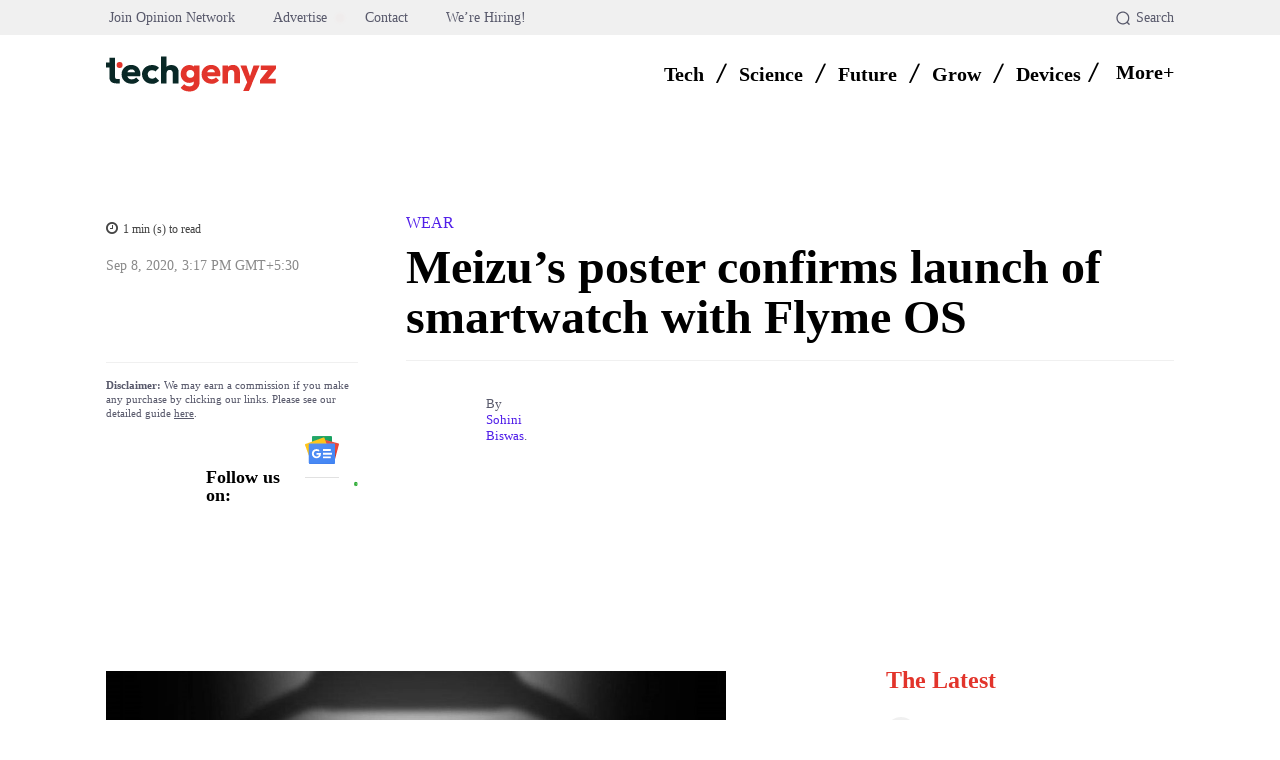

--- FILE ---
content_type: text/html; charset=UTF-8
request_url: https://techgenyz.com/meizus-poster-launch-smartwatch-flyme-os/
body_size: 114916
content:
<!doctype html ><html lang="en-US" prefix="og: https://ogp.me/ns#"><head><script data-no-optimize="1">var litespeed_docref=sessionStorage.getItem("litespeed_docref");litespeed_docref&&(Object.defineProperty(document,"referrer",{get:function(){return litespeed_docref}}),sessionStorage.removeItem("litespeed_docref"));</script> <meta charset="UTF-8" /><title>Meizu&#039;s poster confirms launch of smartwatch with Flyme OS</title><meta name="viewport" content="width=device-width, initial-scale=1.0"><link rel="pingback" href="https://techgenyz.com/xmlrpc.php" /><link rel="icon" type="image/png" href="https://techgenyz.com/wp-content/uploads/2023/10/cropped-favicon-300x300.png"><link rel="apple-touch-icon" sizes="76x76" href="https://techgenyz.com/wp-content/uploads/2023/10/favicon.png"/><link rel="apple-touch-icon" sizes="120x120" href="https://techgenyz.com/wp-content/uploads/2023/10/favicon.png"/><link rel="apple-touch-icon" sizes="152x152" href="https://techgenyz.com/wp-content/uploads/2023/10/favicon.png"/><link rel="apple-touch-icon" sizes="114x114" href="https://techgenyz.com/wp-content/uploads/2023/10/favicon.png"/><link rel="apple-touch-icon" sizes="144x144" href="https://techgenyz.com/wp-content/uploads/2023/10/favicon.png"/><meta name="description" content="Meizu has released a poster showing the first-ever smartwatch powered by Flyme OS. The date and price of the upcoming products are not  known"/><meta name="robots" content="follow, index, max-snippet:-1, max-video-preview:-1, max-image-preview:large"/><link rel="canonical" href="https://techgenyz.com/meizus-poster-launch-smartwatch-flyme-os/" /><meta property="og:locale" content="en_US" /><meta property="og:type" content="article" /><meta property="og:title" content="Meizu&#039;s poster confirms launch of smartwatch with Flyme OS" /><meta property="og:description" content="Meizu has released a poster showing the first-ever smartwatch powered by Flyme OS. The date and price of the upcoming products are not  known" /><meta property="og:url" content="https://techgenyz.com/meizus-poster-launch-smartwatch-flyme-os/" /><meta property="og:site_name" content="Techgenyz" /><meta property="article:publisher" content="https://www.facebook.com/techgenyz" /><meta property="article:author" content="https://www.facebook.com/swapankmanna/" /><meta property="article:tag" content="News" /><meta property="article:tag" content="Smartwatch" /><meta property="article:section" content="Wear" /><meta property="og:updated_time" content="2024-01-25T12:42:50+05:30" /><meta property="fb:app_id" content="1103858313848454" /><meta property="og:image" content="https://techgenyz.com/wp-content/uploads/2020/09/meizu-smartwatch.jpg" /><meta property="og:image:secure_url" content="https://techgenyz.com/wp-content/uploads/2020/09/meizu-smartwatch.jpg" /><meta property="og:image:width" content="1200" /><meta property="og:image:height" content="675" /><meta property="og:image:alt" content="meizu smartwatch" /><meta property="og:image:type" content="image/jpeg" /><meta property="article:published_time" content="2020-09-08T15:17:17+05:30" /><meta property="article:modified_time" content="2024-01-25T12:42:50+05:30" /><meta name="twitter:card" content="summary_large_image" /><meta name="twitter:title" content="Meizu&#039;s poster confirms launch of smartwatch with Flyme OS" /><meta name="twitter:description" content="Meizu has released a poster showing the first-ever smartwatch powered by Flyme OS. The date and price of the upcoming products are not  known" /><meta name="twitter:site" content="@techgenyz" /><meta name="twitter:creator" content="@techgenyz" /><meta name="twitter:image" content="https://techgenyz.com/wp-content/uploads/2020/09/meizu-smartwatch.jpg" /><meta name="twitter:label1" content="Written by" /><meta name="twitter:data1" content="Sohini Biswas" /><meta name="twitter:label2" content="Time to read" /><meta name="twitter:data2" content="1 minute" /> <script type="application/ld+json" class="rank-math-schema-pro">{"@context":"https://schema.org","@graph":[{"@type":"Place","@id":"https://techgenyz.com/#place","address":{"@type":"PostalAddress","streetAddress":"AA 82, Street Number 73, Action Area 1A","addressLocality":"New Town","addressRegion":"West Bengal","postalCode":"700156","addressCountry":"India"}},{"@type":["NewsMediaOrganization","Organization"],"@id":"https://techgenyz.com/#organization","name":"Techgenyz","url":"https://techgenyz.com/","sameAs":["https://www.facebook.com/techgenyz","https://twitter.com/techgenyz"],"email":"contact@techgenyz.com","address":{"@type":"PostalAddress","streetAddress":"AA 82, Street Number 73, Action Area 1A","addressLocality":"New Town","addressRegion":"West Bengal","postalCode":"700156","addressCountry":"India"},"logo":{"@type":"ImageObject","@id":"https://techgenyz.com/#logo","url":"https://techgenyz.com/wp-content/uploads/2023/10/tg-icon-gray.png","contentUrl":"https://techgenyz.com/wp-content/uploads/2023/10/tg-icon-gray.png","caption":"Techgenyz","inLanguage":"en-US","width":"512","height":"512"},"legalName":"Abhinava Innovations","location":{"@id":"https://techgenyz.com/#place"}},{"@type":"WebSite","@id":"https://techgenyz.com/#website","url":"https://techgenyz.com","name":"Techgenyz","publisher":{"@id":"https://techgenyz.com/#organization"},"inLanguage":"en-US","potentialAction":{"@type":"SearchAction","target":"https://techgenyz.com/?s={search_term_string}","query-input":"required name=search_term_string"}},{"@type":"ImageObject","@id":"https://techgenyz.com/wp-content/uploads/2020/09/meizu-smartwatch.jpg","url":"https://techgenyz.com/wp-content/uploads/2020/09/meizu-smartwatch.jpg","width":"1200","height":"675","caption":"meizu smartwatch","inLanguage":"en-US"},{"@type":"BreadcrumbList","@id":"https://techgenyz.com/meizus-poster-launch-smartwatch-flyme-os/#breadcrumb","itemListElement":[{"@type":"ListItem","position":"1","item":{"@id":"https://techgenyz.com","name":"Home"}},{"@type":"ListItem","position":"2","item":{"@id":"https://techgenyz.com/wear/","name":"Wear"}},{"@type":"ListItem","position":"3","item":{"@id":"https://techgenyz.com/meizus-poster-launch-smartwatch-flyme-os/","name":"Meizu&#8217;s poster confirms launch of smartwatch with Flyme OS"}}]},{"@type":"WebPage","@id":"https://techgenyz.com/meizus-poster-launch-smartwatch-flyme-os/#webpage","url":"https://techgenyz.com/meizus-poster-launch-smartwatch-flyme-os/","name":"Meizu&#039;s poster confirms launch of smartwatch with Flyme OS","datePublished":"2020-09-08T15:17:17+05:30","dateModified":"2024-01-25T12:42:50+05:30","isPartOf":{"@id":"https://techgenyz.com/#website"},"primaryImageOfPage":{"@id":"https://techgenyz.com/wp-content/uploads/2020/09/meizu-smartwatch.jpg"},"inLanguage":"en-US","breadcrumb":{"@id":"https://techgenyz.com/meizus-poster-launch-smartwatch-flyme-os/#breadcrumb"}},{"@type":"Person","@id":"https://techgenyz.com/author/sohini/","name":"Sohini Biswas","url":"https://techgenyz.com/author/sohini/","image":{"@type":"ImageObject","@id":"https://techgenyz.com/wp-content/litespeed/avatar/d720b48e39d95e9819fa22ffea1a53d0.jpg?ver=1765541174","url":"https://techgenyz.com/wp-content/litespeed/avatar/d720b48e39d95e9819fa22ffea1a53d0.jpg?ver=1765541174","caption":"Sohini Biswas","inLanguage":"en-US"},"worksFor":{"@id":"https://techgenyz.com/#organization"}},{"@type":"NewsArticle","headline":"Meizu&#039;s poster confirms launch of smartwatch with Flyme OS","keywords":"Meizu Flyme OS Smartwatch","datePublished":"2020-09-08T15:17:17+05:30","dateModified":"2024-01-25T12:42:50+05:30","articleSection":"Wear","author":{"@id":"https://techgenyz.com/author/sohini/","name":"Sohini Biswas"},"publisher":{"@id":"https://techgenyz.com/#organization"},"description":"Meizu has released a poster showing the first-ever smartwatch powered by Flyme OS. The date and price of the upcoming products are not\u00a0 known","copyrightYear":"2024","copyrightHolder":{"@id":"https://techgenyz.com/#organization"},"name":"Meizu&#039;s poster confirms launch of smartwatch with Flyme OS","@id":"https://techgenyz.com/meizus-poster-launch-smartwatch-flyme-os/#richSnippet","isPartOf":{"@id":"https://techgenyz.com/meizus-poster-launch-smartwatch-flyme-os/#webpage"},"image":{"@id":"https://techgenyz.com/wp-content/uploads/2020/09/meizu-smartwatch.jpg"},"inLanguage":"en-US","mainEntityOfPage":{"@id":"https://techgenyz.com/meizus-poster-launch-smartwatch-flyme-os/#webpage"}}]}</script> <link rel='dns-prefetch' href='//www.googletagmanager.com' /><link rel='dns-prefetch' href='//fonts.googleapis.com' /><link rel="alternate" type="application/rss+xml" title="Techgenyz &raquo; Feed" href="https://techgenyz.com/feed/" /><link rel="alternate" type="application/rss+xml" title="Techgenyz &raquo; Comments Feed" href="https://techgenyz.com/comments/feed/" /><link rel="alternate" type="application/rss+xml" title="Techgenyz &raquo; Meizu&#8217;s poster confirms launch of smartwatch with Flyme OS Comments Feed" href="https://techgenyz.com/meizus-poster-launch-smartwatch-flyme-os/feed/" /><link rel="alternate" title="oEmbed (JSON)" type="application/json+oembed" href="https://techgenyz.com/wp-json/oembed/1.0/embed?url=https%3A%2F%2Ftechgenyz.com%2Fmeizus-poster-launch-smartwatch-flyme-os%2F" /><link rel="alternate" title="oEmbed (XML)" type="text/xml+oembed" href="https://techgenyz.com/wp-json/oembed/1.0/embed?url=https%3A%2F%2Ftechgenyz.com%2Fmeizus-poster-launch-smartwatch-flyme-os%2F&#038;format=xml" /><link rel="alternate" type="application/rss+xml" title="Techgenyz &raquo; Stories Feed" href="https://techgenyz.com/web-stories/feed/"><style id='wp-img-auto-sizes-contain-inline-css' type='text/css'>img:is([sizes=auto i],[sizes^="auto," i]){contain-intrinsic-size:3000px 1500px}
/*# sourceURL=wp-img-auto-sizes-contain-inline-css */</style><style id="litespeed-ccss">:root{--wp-block-synced-color:#7a00df;--wp-block-synced-color--rgb:122,0,223;--wp-bound-block-color:var(--wp-block-synced-color);--wp-editor-canvas-background:#ddd;--wp-admin-theme-color:#007cba;--wp-admin-theme-color--rgb:0,124,186;--wp-admin-theme-color-darker-10:#006ba1;--wp-admin-theme-color-darker-10--rgb:0,107,160.5;--wp-admin-theme-color-darker-20:#005a87;--wp-admin-theme-color-darker-20--rgb:0,90,135;--wp-admin-border-width-focus:2px}:root{--wp--preset--font-size--normal:16px;--wp--preset--font-size--huge:42px}ul{box-sizing:border-box}:root{--wp--preset--aspect-ratio--square:1;--wp--preset--aspect-ratio--4-3:4/3;--wp--preset--aspect-ratio--3-4:3/4;--wp--preset--aspect-ratio--3-2:3/2;--wp--preset--aspect-ratio--2-3:2/3;--wp--preset--aspect-ratio--16-9:16/9;--wp--preset--aspect-ratio--9-16:9/16;--wp--preset--color--black:#000000;--wp--preset--color--cyan-bluish-gray:#abb8c3;--wp--preset--color--white:#ffffff;--wp--preset--color--pale-pink:#f78da7;--wp--preset--color--vivid-red:#cf2e2e;--wp--preset--color--luminous-vivid-orange:#ff6900;--wp--preset--color--luminous-vivid-amber:#fcb900;--wp--preset--color--light-green-cyan:#7bdcb5;--wp--preset--color--vivid-green-cyan:#00d084;--wp--preset--color--pale-cyan-blue:#8ed1fc;--wp--preset--color--vivid-cyan-blue:#0693e3;--wp--preset--color--vivid-purple:#9b51e0;--wp--preset--gradient--vivid-cyan-blue-to-vivid-purple:linear-gradient(135deg,rgb(6,147,227) 0%,rgb(155,81,224) 100%);--wp--preset--gradient--light-green-cyan-to-vivid-green-cyan:linear-gradient(135deg,rgb(122,220,180) 0%,rgb(0,208,130) 100%);--wp--preset--gradient--luminous-vivid-amber-to-luminous-vivid-orange:linear-gradient(135deg,rgb(252,185,0) 0%,rgb(255,105,0) 100%);--wp--preset--gradient--luminous-vivid-orange-to-vivid-red:linear-gradient(135deg,rgb(255,105,0) 0%,rgb(207,46,46) 100%);--wp--preset--gradient--very-light-gray-to-cyan-bluish-gray:linear-gradient(135deg,rgb(238,238,238) 0%,rgb(169,184,195) 100%);--wp--preset--gradient--cool-to-warm-spectrum:linear-gradient(135deg,rgb(74,234,220) 0%,rgb(151,120,209) 20%,rgb(207,42,186) 40%,rgb(238,44,130) 60%,rgb(251,105,98) 80%,rgb(254,248,76) 100%);--wp--preset--gradient--blush-light-purple:linear-gradient(135deg,rgb(255,206,236) 0%,rgb(152,150,240) 100%);--wp--preset--gradient--blush-bordeaux:linear-gradient(135deg,rgb(254,205,165) 0%,rgb(254,45,45) 50%,rgb(107,0,62) 100%);--wp--preset--gradient--luminous-dusk:linear-gradient(135deg,rgb(255,203,112) 0%,rgb(199,81,192) 50%,rgb(65,88,208) 100%);--wp--preset--gradient--pale-ocean:linear-gradient(135deg,rgb(255,245,203) 0%,rgb(182,227,212) 50%,rgb(51,167,181) 100%);--wp--preset--gradient--electric-grass:linear-gradient(135deg,rgb(202,248,128) 0%,rgb(113,206,126) 100%);--wp--preset--gradient--midnight:linear-gradient(135deg,rgb(2,3,129) 0%,rgb(40,116,252) 100%);--wp--preset--font-size--small:11px;--wp--preset--font-size--medium:20px;--wp--preset--font-size--large:32px;--wp--preset--font-size--x-large:42px;--wp--preset--font-size--regular:15px;--wp--preset--font-size--larger:50px;--wp--preset--spacing--20:0.44rem;--wp--preset--spacing--30:0.67rem;--wp--preset--spacing--40:1rem;--wp--preset--spacing--50:1.5rem;--wp--preset--spacing--60:2.25rem;--wp--preset--spacing--70:3.38rem;--wp--preset--spacing--80:5.06rem;--wp--preset--shadow--natural:6px 6px 9px rgba(0, 0, 0, 0.2);--wp--preset--shadow--deep:12px 12px 50px rgba(0, 0, 0, 0.4);--wp--preset--shadow--sharp:6px 6px 0px rgba(0, 0, 0, 0.2);--wp--preset--shadow--outlined:6px 6px 0px -3px rgb(255, 255, 255), 6px 6px rgb(0, 0, 0);--wp--preset--shadow--crisp:6px 6px 0px rgb(0, 0, 0)}body{position:relative}input::-moz-focus-inner,input::-moz-focus-outer{border:0}#ez-toc-container{background:#f9f9f9;border:1px solid #aaa;border-radius:4px;-webkit-box-shadow:0 1px 1px rgb(0 0 0/.05);box-shadow:0 1px 1px rgb(0 0 0/.05);display:table;margin-bottom:1em;padding:10px 20px 10px 10px;position:relative;width:auto}#ez-toc-container li,#ez-toc-container ul{margin:0;padding:0}#ez-toc-container li,#ez-toc-container ul,#ez-toc-container ul li{background:none;list-style:none none;line-height:1.6;margin:0;overflow:hidden;z-index:1}#ez-toc-container .ez-toc-title{text-align:left;line-height:1.45;margin:0;padding:0}.ez-toc-title-container{display:table;width:100%}.ez-toc-title,.ez-toc-title-toggle{display:inline;text-align:left;vertical-align:middle}.ez-toc-wrap-left{margin:0 auto 1em 0!important}#ez-toc-container a{color:#444;box-shadow:none;text-decoration:none;text-shadow:none;display:inline-flex;align-items:stretch;flex-wrap:nowrap}#ez-toc-container a:visited{color:#9f9f9f}div#ez-toc-container .ez-toc-title{display:initial}div#ez-toc-container .ez-toc-title{font-size:20px}div#ez-toc-container .ez-toc-title{font-weight:700}div#ez-toc-container ul li,div#ez-toc-container ul li a{font-size:14px}div#ez-toc-container ul li,div#ez-toc-container ul li a{font-weight:500}div#ez-toc-container{background:#f6f9fc;border:1px solid #fefbfb;width:100%}div#ez-toc-container p.ez-toc-title{color:#000}div#ez-toc-container ul.ez-toc-list a{color:#626366}div#ez-toc-container ul.ez-toc-list a:visited{color:#e2342b}.ez-toc-counter nav ul li a::before{color:}.tdm-btn{display:inline-block;font-family:var(--td_default_google_font_2,'Roboto',sans-serif);text-align:center;position:relative}.tdm-btn .tdm-btn-text{vertical-align:middle}.tdm-btn .tdm-btn-icon{vertical-align:middle;line-height:1}.tdm-btn .tdm-btn-icon:last-child{margin-left:14px}.tdm-btn-lg{font-size:15px;font-weight:500;line-height:52px;height:55px;padding:0 36px}@media (min-width:768px) and (max-width:1018px){.tdm-btn-lg{line-height:52px;height:52px;padding:0 34px}}@media (max-width:767px){.tdm-btn-lg{font-size:14px;line-height:50px;height:50px;padding:0 30px}}.tds-button5{min-width:0;height:auto;padding:0;line-height:initial!important;text-align:left}.tds-button5 .tdm-btn-text,.tds-button5 i{color:#000}.tdm-inline-block{display:inline-block}body .tdc-font-oi{display:inline-block}body .tdc-font-oi:before{vertical-align:middle}.tdc-font-oi:before{font-family:"Icons";speak:none;line-height:1;vertical-align:baseline;font-weight:400;font-style:normal;-webkit-font-smoothing:antialiased;-moz-osx-font-smoothing:grayscale}.tdc-font-oi:empty:before{width:1em;text-align:center;box-sizing:content-box}.tdc-font-oi-menu:before{content:""}.tdc-font-fa{display:inline-block;font:normal normal normal 14px/1 FontAwesome;font-size:inherit;text-rendering:auto;-webkit-font-smoothing:antialiased;-moz-osx-font-smoothing:grayscale}.tdc-font-fa-clock-o:before{content:""}:root{--td_theme_color:#4db2ec;--td_grid_border_color:#ededed;--td_black:#222;--td_text_color:#111;--td_default_google_font_1:'Open Sans', 'Open Sans Regular', sans-serif;--td_default_google_font_2:'Roboto', sans-serif}html{font-family:sans-serif;-ms-text-size-adjust:100%;-webkit-text-size-adjust:100%}body{margin:0}article,nav{display:block}a{background-color:#fff0}img{border:0}svg:not(:root){overflow:hidden}button,input{color:inherit;font:inherit;margin:0}button{overflow:visible}button{text-transform:none}button{-webkit-appearance:button}button::-moz-focus-inner,input::-moz-focus-inner{border:0;padding:0}input{line-height:normal}*{-webkit-box-sizing:border-box;-moz-box-sizing:border-box;box-sizing:border-box}*:before,*:after{-webkit-box-sizing:border-box;-moz-box-sizing:border-box;box-sizing:border-box}img{max-width:100%;height:auto}.td-main-content-wrap{background-color:#fff}.tdc-row{width:1068px;margin-right:auto;margin-left:auto}.tdc-row:before,.tdc-row:after{display:table;content:"";line-height:0}.tdc-row:after{clear:both}.tdc-row[class*="stretch_row"]>.td-pb-row>.td-element-style{width:100vw!important;left:50%!important;transform:translateX(-50%)!important}@media (max-width:767px){.td-pb-row>.td-element-style{width:100vw!important;left:50%!important;transform:translateX(-50%)!important}}.vc_inner.absolute_inner_full{width:100%!important}.td-pb-row{*zoom:1;margin-right:-24px;margin-left:-24px;position:relative}.td-pb-row:before,.td-pb-row:after{display:table;content:""}.td-pb-row:after{clear:both}.td-pb-row [class*="td-pb-span"]{display:block;min-height:1px;float:left;padding-right:24px;padding-left:24px;position:relative}@media (min-width:1019px) and (max-width:1140px){.td-pb-row [class*="td-pb-span"]{padding-right:20px;padding-left:20px}}@media (min-width:768px) and (max-width:1018px){.td-pb-row [class*="td-pb-span"]{padding-right:14px;padding-left:14px}}@media (max-width:767px){.td-pb-row [class*="td-pb-span"]{padding-right:0;padding-left:0;float:none;width:100%}}.td-pb-span4{width:33.33333333%}.td-pb-span5{width:41.66666667%}.td-pb-span6{width:50%}.td-pb-span7{width:58.33333333%}.td-pb-span8{width:66.66666667%}.td-pb-span12{width:100%}.wpb_row{margin-bottom:0}.vc_row .vc_column-inner{padding-left:0;padding-right:0}@media (min-width:1019px) and (max-width:1140px){.tdc-row{width:980px}.td-pb-row{margin-right:-20px;margin-left:-20px}}@media (min-width:768px) and (max-width:1018px){.tdc-row{width:740px}.td-pb-row{margin-right:-14px;margin-left:-14px}}@media (max-width:767px){.tdc-row{width:100%;padding-left:20px;padding-right:20px}.td-pb-row{width:100%;margin-left:0;margin-right:0}}@media (min-width:768px){.td-drop-down-search .td-search-form{margin:20px}}#td-outer-wrap{overflow:hidden}@media (max-width:767px){#td-outer-wrap{margin:auto;width:100%;-webkit-transform-origin:50% 200px 0;transform-origin:50% 200px 0}}.td-menu-background{background-repeat:var(--td_mobile_background_repeat,no-repeat);background-size:var(--td_mobile_background_size,cover);background-position:var(--td_mobile_background_size,center top);position:fixed;top:0;display:block;width:100%;height:113%;z-index:9999;visibility:hidden;transform:translate3d(-100%,0,0);-webkit-transform:translate3d(-100%,0,0)}.td-menu-background:before{content:"";width:100%;height:100%;position:absolute;top:0;left:0;opacity:.98;background:#313b45;background:-webkit-gradient(left top,left bottom,color-stop(0%,var(--td_mobile_gradient_one_mob,#313b45)),color-stop(100%,var(--td_mobile_gradient_two_mob,#3393b8)));background:linear-gradient(to bottom,var(--td_mobile_gradient_one_mob,#313b45) 0%,var(--td_mobile_gradient_two_mob,#3393b8) 100%)}#td-mobile-nav{padding:0;position:fixed;width:100%;height:calc(100% + 1px);top:0;z-index:9999;visibility:hidden;transform:translate3d(-99%,0,0);-webkit-transform:translate3d(-99%,0,0);left:-1%;font-family:-apple-system,".SFNSText-Regular","San Francisco","Roboto","Segoe UI","Helvetica Neue","Lucida Grande",sans-serif}#td-mobile-nav{height:1px;overflow:hidden}#td-mobile-nav .td-menu-socials{padding:0 65px 0 20px;overflow:hidden;height:60px}.td-mobile-close{position:absolute;right:1px;top:0;z-index:1000}.td-mobile-close .td-icon-close-mobile{height:70px;width:70px;line-height:70px;font-size:21px;color:var(--td_mobile_text_color,#ffffff);top:4px;position:relative}.td-mobile-content{padding:20px 20px 0}.td-mobile-container{padding-bottom:20px;position:relative}.td-mobile-content ul{list-style:none;margin:0;padding:0}.td-mobile-content li{float:none;margin-left:0;-webkit-touch-callout:none}.td-mobile-content li a{display:block;line-height:21px;font-size:21px;color:var(--td_mobile_text_color,#ffffff);margin-left:0;padding:12px 30px 12px 12px;font-weight:700}.td-mobile-content .td-icon-menu-right{display:none;position:absolute;top:10px;right:-4px;z-index:1000;font-size:14px;padding:6px 12px;float:right;color:var(--td_mobile_text_color,#ffffff);-webkit-transform-origin:50% 48%0;transform-origin:50% 48%0;transform:rotate(-90deg);-webkit-transform:rotate(-90deg)}.td-mobile-content .td-icon-menu-right:before{content:""}.td-mobile-content .sub-menu{max-height:0;overflow:hidden;opacity:0}.td-mobile-content .sub-menu a{padding:9px 26px 9px 36px!important;line-height:19px;font-size:16px;font-weight:400}.td-mobile-content .menu-item-has-children a{width:100%;z-index:1}.td-mobile-container{opacity:1}.td-search-wrap-mob{padding:0;position:absolute;width:100%;height:auto;top:0;text-align:center;z-index:9999;visibility:hidden;color:var(--td_mobile_text_color,#ffffff);font-family:-apple-system,".SFNSText-Regular","San Francisco","Roboto","Segoe UI","Helvetica Neue","Lucida Grande",sans-serif}.td-search-wrap-mob .td-drop-down-search{opacity:0;visibility:hidden;-webkit-backface-visibility:hidden;position:relative}.td-search-wrap-mob #td-header-search-mob{color:var(--td_mobile_text_color,#ffffff);font-weight:700;font-size:26px;height:40px;line-height:36px;border:0;background:#fff0;outline:0;margin:8px 0;padding:0;text-align:center}.td-search-wrap-mob .td-search-input{margin:0 5%;position:relative}.td-search-wrap-mob .td-search-input span{opacity:.8;font-size:12px}.td-search-wrap-mob .td-search-input:before,.td-search-wrap-mob .td-search-input:after{content:"";position:absolute;display:block;width:100%;height:1px;background-color:var(--td_mobile_text_color,#ffffff);bottom:0;left:0;opacity:.2}.td-search-wrap-mob .td-search-input:after{opacity:.8;transform:scaleX(0);-webkit-transform:scaleX(0)}.td-search-wrap-mob .td-search-form{margin-bottom:30px}.td-search-background{background-repeat:no-repeat;background-size:cover;background-position:center top;position:fixed;top:0;display:block;width:100%;height:113%;z-index:9999;transform:translate3d(100%,0,0);-webkit-transform:translate3d(100%,0,0);visibility:hidden}.td-search-background:before{content:"";width:100%;height:100%;position:absolute;top:0;left:0;opacity:.98;background:#313b45;background:-webkit-gradient(left top,left bottom,color-stop(0%,var(--td_mobile_gradient_one_mob,#313b45)),color-stop(100%,var(--td_mobile_gradient_two_mob,#3393b8)));background:linear-gradient(to bottom,var(--td_mobile_gradient_one_mob,#313b45) 0%,var(--td_mobile_gradient_two_mob,#3393b8) 100%)}.td-search-close{text-align:right;z-index:1000}.td-search-close .td-icon-close-mobile{height:70px;width:70px;line-height:70px;font-size:21px;color:var(--td_mobile_text_color,#ffffff);position:relative;top:4px;right:0}body{font-family:Verdana,BlinkMacSystemFont,-apple-system,"Segoe UI",Roboto,Oxygen,Ubuntu,Cantarell,"Open Sans","Helvetica Neue",sans-serif;font-size:14px;line-height:21px}p{margin-top:0;margin-bottom:21px}a{color:var(--td_theme_color,#4db2ec);text-decoration:none}ul{padding:0}ul li{line-height:24px;margin-left:21px}h1{font-family:var(--td_default_google_font_2,'Roboto',sans-serif);color:var(--td_text_color,#111111);font-weight:400;margin:6px 0}h1{font-size:32px;line-height:40px;margin-top:33px;margin-bottom:23px}input[type=text]{font-size:12px;line-height:21px;color:#444;border:1px solid #e1e1e1;width:100%;max-width:100%;height:34px;padding:3px 9px}@media (max-width:767px){input[type=text]{font-size:16px}}.tagdiv-type{font-size:15px;line-height:1.74;color:#222}.tagdiv-type ul{margin-bottom:26px}.tagdiv-type ul li:not(.blocks-gallery-item):not(.wp-block-navigation-item){line-height:inherit;margin-bottom:10px}.tagdiv-type p{margin-bottom:26px}.td-module-thumb{position:relative;margin-bottom:13px}.td-module-thumb .entry-thumb{display:block}.td-main-content-wrap{padding-bottom:40px}@media (max-width:767px){.td-main-content-wrap{padding-bottom:26px}}.td-pb-span4 .wpb_wrapper{perspective:unset!important}.post{background-color:var(--td_container_transparent,#ffffff)}.td-post-content{margin-top:21px;padding-bottom:16px}@media (max-width:767px){.td-post-content{margin-top:16px}}.td-post-content p{word-wrap:break-word}[class^="td-icon-"]:before,[class*=" td-icon-"]:before{font-family:"newspaper";speak:none;font-style:normal;font-weight:400;font-variant:normal;text-transform:none;line-height:1;text-align:center;-webkit-font-smoothing:antialiased;-moz-osx-font-smoothing:grayscale}[class*="td-icon-"]{line-height:1;text-align:center;display:inline-block}.td-icon-down:before{content:""}.td-icon-right-arrow:before{content:""}.td-icon-menu-up:before{content:""}.td-icon-menu-right:before{content:""}.td-icon-facebook:before{content:""}.td-icon-instagram:before{content:""}.td-icon-linkedin:before{content:""}.td-icon-pinterest:before{content:""}.td-icon-reddit:before{content:""}.td-icon-twitter:before{content:""}.td-icon-whatsapp:before{content:""}.td-icon-close-mobile:before{content:""}.td-icon-modal-close:before{content:""}.td-icon-plus:before{content:""}.td-icon-slashh:before{content:""}.widget{font-family:var(--td_default_google_font_1,'Open Sans','Open Sans Regular',sans-serif);margin-bottom:38px}.widget a{color:#111}.widget ul{list-style:none;box-shadow:none}.widget li{line-height:30px;list-style:none;margin-left:12px}@media (max-width:767px){.td-header-desktop-wrap{display:none}}@media (min-width:767px){.td-header-mobile-wrap{display:none}}.tdc_zone{margin:0}.td-main-content-wrap .tdc_zone{z-index:0}.td-header-template-wrap{z-index:100}.td-header-desktop-wrap{width:100%}.td-header-desktop-sticky-wrap,.td-header-mobile-sticky-wrap{position:fixed;top:0;width:100%;z-index:999;visibility:hidden;opacity:0}.td_block_wrap{margin-bottom:48px;position:relative;clear:both}@media (max-width:767px){.td_block_wrap{margin-bottom:32px}}.td-block-title-wrap{position:relative}.td-fix-index{transform:translateZ(0);-webkit-transform:translateZ(0)}.td_module_flex_1 .td-image-wrap{display:block;position:relative}.td_module_flex_1 .td-image-container{position:relative;flex:0 0 auto;width:100%;height:100%}.td_module_flex_1 .td-module-thumb{margin-bottom:0}.td_module_flex_1 .td-thumb-css{width:100%;height:100%;position:absolute;background-size:cover;background-position:center center}.td_module_flex_1 .td-image-wrap{padding-bottom:50%}.td_block_raw_css{margin-bottom:0}.tdb-template .td-main-content-wrap{padding-bottom:0}button::-moz-focus-inner{padding:0;border:0}.td-container-wrap{background-color:var(--td_container_transparent,#ffffff);margin-left:auto;margin-right:auto}.td-scroll-up{position:fixed;bottom:4px;right:5px;z-index:9999}.td-scroll-up[data-style="style1"]{display:none;width:40px;height:40px;background-color:var(--td_theme_color,#4db2ec);transform:translate3d(0,70px,0)}.td-scroll-up[data-style="style1"] .td-icon-menu-up{position:relative;color:#fff;font-size:20px;display:block;text-align:center;width:40px;top:7px}.wpb_button{display:inline-block;font-family:var(--td_default_google_font_1,'Open Sans','Open Sans Regular',sans-serif);font-weight:600;line-height:24px;text-shadow:none;border:none;border-radius:0;margin-bottom:21px}.widget{overflow:hidden}.td-element-style{position:absolute;z-index:0;width:100%;height:100%;top:0;bottom:0;left:0;right:0;overflow:hidden}.td-element-style-before{opacity:0}:root{--mm-custom-color-4:#e53063;--mm-custom-color-5:#f7f9f9;--mm-custom-color-1:#0E223B;--mm-custom-color-2:#d62264;--mm-custom-color-3:#808893;--tg-dark-blue:#0E223B;--tg-white-transparent:rgba(255,255,255,0.6);--tg-white-transparent-2:rgba(255,255,255,0.8);--tg-dark-grey:#595A6C;--tg-grey-1:#8A8A8A;--tg-grey-2:#CCCCCC;--tg-grey-3:#E1E1E1;--tg-grey-4:#F0F0F0;--tg-grey-5:#F5F5F5;--tg-white:#FFFFFF;--tg-black:#000000;--tg-transparentmodal:rgba(255,255,255,0.66);--accent-color:#E2342B;--hover-color:#CF261D;--tg-violet:#C44569;--tg-purple:#6C5CE7;--tg-yellow:#F19816;--tg-pink:#D93D8A;--tg-green:#0FAB5C;--tg-blue:#0652dd;--tg-grey:#aaaaaa;--tg-primary:#5220E9;--tg-white-transparent-3:rgba(255,255,255,0.32);--tg-white-transparent-4:rgba(255,255,255,0.92)}:root{--doc-global-font-1:Outfit;--general:Karla;--insight-primary:Outfit}:root{--td_theme_color:#e2342b;--td_slider_text:rgba(226,52,43,0.7);--td_mobile_menu_color:#ffffff;--td_mobile_icons_color:#e2342b;--td_mobile_gradient_one_mob:#ffffff;--td_mobile_gradient_two_mob:#ffffff;--td_mobile_text_active_color:#e2342b;--td_mobile_button_background_mob:#e2342b;--td_mobile_button_color_mob:#e2342b;--td_mobile_text_color:#e2342b}.td-scroll-up{display:none}.tdi_2{min-height:0}.td-header-mobile-wrap{position:relative;width:100%}.tdi_4{min-height:0}.tdi_4{display:block}.tdi_4:before,.tdi_4:after{display:table}@media (max-width:767px){.tdi_4{display:flex;flex-direction:row;flex-wrap:nowrap;justify-content:flex-start;align-items:center}.tdi_4:before,.tdi_4:after{display:none}@media (min-width:768px){.tdi_4{margin-left:0;margin-right:0}.tdi_4>.vc_column{padding-left:0;padding-right:0}}}@media (max-width:767px){.tdi_4{padding-bottom:10px!important;position:relative}}@media (max-width:767px){.tdi_3_rand_style{background-color:var(--tg-white)!important}}.tdi_6{vertical-align:baseline}.tdi_6>.wpb_wrapper{display:block}.tdi_6>.wpb_wrapper{width:auto;height:auto}@media (max-width:767px){.tdi_6>.wpb_wrapper{min-height:90%}.tdi_6{flex-grow:1}}@media (max-width:767px){.tdi_7{margin-top:10px!important;margin-right:20px!important}}.tdb-header-align{vertical-align:middle}.tdb_header_logo{margin-bottom:0;clear:none}.tdb_header_logo .tdb-logo-a{display:flex;align-items:flex-start}.tdb_header_logo .tdb-logo-img-wrap img{display:block}.tdb_header_logo .tdb-logo-svg-wrap+.tdb-logo-img-wrap{display:none}.tdb_header_logo .tdb-logo-svg-wrap svg{width:50px;display:block}.tdi_7 .tdb-logo-a{flex-direction:row;align-items:center;justify-content:flex-start}.tdi_7 .tdb-logo-svg-wrap{display:block}.tdi_7 .tdb-logo-svg-wrap+.tdb-logo-img-wrap{display:none}@media (max-width:767px){.tdi_7 .tdb-logo-svg-wrap{max-width:140px}.tdi_7 .tdb-logo-svg-wrap svg{width:140px!important;height:auto}.tdi_7 .tdb-logo-img-wrap{display:none}}.tglogocolor1{fill:#092826}.tglogocolor2{fill:#E2342B}.tdi_9{vertical-align:baseline}.tdi_9>.wpb_wrapper{display:block}.tdi_9>.wpb_wrapper{width:auto;height:auto}@media (max-width:767px){.tdi_9>.wpb_wrapper{min-height:10%;display:flex;flex-direction:row;flex-wrap:nowrap;justify-content:flex-end;align-items:center}.tdi_9>.wpb_wrapper{width:100%;height:100%}}@media (max-width:767px){.tdi_9{width:auto!important}}.tdi_10{margin-bottom:5px!important}@media (min-width:1019px) and (max-width:1140px){.tdi_10{margin-bottom:2px!important}}@media (min-width:768px) and (max-width:1018px){.tdi_10{margin-bottom:2px!important}}@media (max-width:767px){.tdi_10{margin-bottom:0px!important}}.tdm-popup-modal-wrap,.tdm-popup-modal-bg{top:0;left:0;width:100%;height:100%}.tdm-popup-modal-wrap{position:fixed;display:flex;z-index:10002}.tdm-popup-modal-bg{position:absolute}.tdm-popup-modal{display:flex;flex-direction:column;position:relative;background-color:#fff;width:700px;max-width:100%;max-height:100%;border-radius:3px;overflow:hidden;z-index:1}.tdm-pm-header{display:flex;align-items:center;width:100%;padding:19px 25px 16px;z-index:10}.tdm-pmh-close{position:relative;margin-left:auto;font-size:14px;color:#878d93}.tdm-pm-body{flex:1;padding:30px 25px;overflow:auto;overflow-x:hidden}.tdm-pm-body .tdc-row:not([class*="stretch_row_"]){width:auto!important;max-width:1240px}.tdm-popup-modal-over-screen .tdm-popup-modal-bg{opacity:0}#tdm-popup-modal-mobile-menu-modal{align-items:center;justify-content:flex-start}#tdm-popup-modal-mobile-menu-modal.tdm-popup-modal-over-screen .tdm-popup-modal{opacity:0;transform:translateX(calc(-100% - 1px))}#tdm-popup-modal-mobile-menu-modal .tdm-popup-modal{width:350px;height:100%;border-radius:0;box-shadow:0 2px 4px 0 rgb(0 0 0/.2);background-color:var(--tg-white)}#tdm-popup-modal-mobile-menu-modal .tdm-pm-header{display:none;border-width:0;border-style:solid;border-color:#EBEBEB}#tdm-popup-modal-mobile-menu-modal .tdm-pmh-close{top:0}#tdm-popup-modal-mobile-menu-modal .tdm-pm-body{padding:0}#tdm-popup-modal-mobile-menu-modal .tdm-popup-modal-bg{background:rgb(0 0 0/.85)}@media (min-width:1141px){.tdm-pm-body .tdc-row:not([class*="stretch_row_"]){padding-left:24px;padding-right:24px}}@media (min-width:1019px) and (max-width:1140px){.tdm-pm-body .tdc-row:not([class*="stretch_row_"]){padding-left:20px;padding-right:20px}}@media (max-width:767px){.tdm-pm-body .tdc-row:not([class*="stretch_row_"]){padding-left:20px;padding-right:20px}}@media (min-width:1019px) and (max-width:1140px){#tdm-popup-modal-mobile-menu-modal .tdm-popup-modal{height:auto}#tdm-popup-modal-mobile-menu-modal .tdm-pm-header{border-width:0;border-style:solid;border-color:#EBEBEB}}@media (min-width:768px) and (max-width:1018px){#tdm-popup-modal-mobile-menu-modal .tdm-popup-modal{height:auto}#tdm-popup-modal-mobile-menu-modal .tdm-pm-header{border-width:0;border-style:solid;border-color:#EBEBEB}#tdm-popup-modal-mobile-menu-modal .tdm-pm-body{padding:0 20px}}@media (max-width:767px){#tdm-popup-modal-mobile-menu-modal .tdm-popup-modal{width:330px}#tdm-popup-modal-mobile-menu-modal .tdm-pm-header{padding:0;border-width:0;border-style:solid;border-color:#EBEBEB}}body .tdi_11 .tdm-btn-text,body .tdi_11 i{color:#000}body .tdi_11 i{color:var(--tg-grey-1);-webkit-text-fill-color:unset;background:#fff0}.tdi_11 .tdm-btn-icon:last-child{margin-left:14px}.tdi_11{font-family:var(--insight-primary)!important;font-size:20px!important;font-weight:600!important}@media (min-width:1019px) and (max-width:1140px){.tdi_11{font-size:18px!important}}@media (min-width:768px) and (max-width:1018px){.tdi_11{font-size:16px!important}}@media (max-width:767px){.tdi_11 i{font-size:24px}.tdi_11{min-width:24px}}.tdi_13{min-height:0}.tdi_13{display:block}.tdi_13:before,.tdi_13:after{display:table}@media (min-width:768px){.tdi_13{margin-left:0;margin-right:0}.tdi_13>.vc_column{padding-left:0;padding-right:0}}.tdi_13{width:100%!important}.tdi_13 .td_block_wrap{text-align:left}@media (max-width:767px){.tdi_13{padding-top:30px!important}}.tdi_15{vertical-align:baseline}.tdi_15>.wpb_wrapper{display:block}.tdi_15>.wpb_wrapper>.vc_row_inner{width:auto}.tdi_15>.wpb_wrapper{width:auto;height:auto}@media (max-width:767px){.tdi_15{width:100%!important}}.tdi_16{margin-bottom:0px!important}.td_block_list_menu ul{flex-wrap:wrap;margin-left:12px}.td_block_list_menu ul li{margin-left:0}.td_block_list_menu ul li a{display:flex;margin-left:0}.td_block_list_menu .td-blm-menu-item-txt{display:flex;align-items:center;flex-grow:1}body .tdi_16 ul{text-align:left;justify-content:flex-start;margin:0}body .tdi_16 ul li a{justify-content:flex-start}body .tdi_16 .td-blm-menu-item-txt{flex-grow:1}body .tdi_16 li{font-family:var(--insight-primary)!important;font-size:18px!important;line-height:2!important;font-weight:600!important}.tdi_17{margin-bottom:0px!important}body .tdi_17 ul{text-align:left;justify-content:flex-start;margin:0}body .tdi_17 ul li a{justify-content:flex-start}body .tdi_17 .td-blm-menu-item-txt{flex-grow:1}body .tdi_17 li{font-family:var(--insight-primary)!important;font-size:18px!important;line-height:2!important;font-weight:600!important}.tdi_18{margin-bottom:20px!important}body .tdi_18 ul{text-align:left;justify-content:flex-start;margin:0}body .tdi_18 ul li a{justify-content:flex-start}body .tdi_18 .td-blm-menu-item-txt{flex-grow:1}body .tdi_18 li{font-family:var(--insight-primary)!important;font-size:18px!important;line-height:2!important;font-weight:600!important}.tdi_19{margin-bottom:30px!important;padding-top:20px!important;border-color:var(--tg-grey-3)!important;border-style:solid!important;border-width:1px 0 0 0px!important}.tdm_block.tdm_block_socials{margin-bottom:0}.tdm-social-wrapper{*zoom:1}.tdm-social-wrapper:before,.tdm-social-wrapper:after{display:table;content:"";line-height:0}.tdm-social-wrapper:after{clear:both}.tdm-social-item-wrap{display:inline-block}.tdm-social-item{position:relative;display:inline-flex;align-items:center;justify-content:center;vertical-align:middle;text-align:center;-webkit-transform:translateZ(0);transform:translateZ(0)}.tdm-social-item i{font-size:14px;color:var(--td_theme_color,#4db2ec)}.tds-social3 .tdm-social-item{background-color:var(--td_theme_color,#4db2ec)}.tds-social3 .tdm-social-item i{color:#fff}.tdi_20 .tdm-social-item i{font-size:16px;vertical-align:middle}.tdi_20 .tdm-social-item i.td-icon-linkedin,.tdi_20 .tdm-social-item i.td-icon-pinterest{font-size:12.8px}.tdi_20 .tdm-social-item{width:32px;height:32px;line-height:32px;margin:5px 10px 5px 0;border-radius:50px}.tdi_20 .tdm-social-item-wrap:last-child .tdm-social-item{margin-right:0!important}body .tdi_20 .tdm-social-item i{color:#f3f3f3}body .tdi_20 .tdm-social-item{background:#424242}.tdi_22{position:relative!important;top:0;transform:none;-webkit-transform:none}.tdi_22{display:block}.tdi_22{margin-bottom:30px!important}.tdi_22 .td_block_wrap{text-align:left}.tdi_24{vertical-align:baseline}.tdi_24 .vc_column-inner>.wpb_wrapper{display:flex;flex-direction:row;flex-wrap:nowrap;justify-content:flex-start;align-items:flex-start}.tdi_24 .vc_column-inner,.tdi_24 .vc_column-inner>.wpb_wrapper{width:100%;height:100%}.tdm_block.tdm_block_inline_image{position:relative;margin-bottom:0;line-height:0;overflow:hidden}.tdm_block.tdm_block_inline_image .tdm-inline-image-wrap{position:relative;display:inline-block}.tdi_25{width:fit-content}.tdi_25 img{height:42px}.tdi_25 .tdm-image{border-color:#eaeaea}.tdi_26{margin-left:20px!important}.tdi_26{width:fit-content}.tdi_26 img{height:42px}.tdi_26 .tdm-image{border-color:#eaeaea}.tdi_28{min-height:0}@media (max-width:767px){.td-header-mobile-sticky-wrap{transform:translateY(-120%);-webkit-transform:translateY(-120%);-moz-transform:translateY(-120%);-ms-transform:translateY(-120%);-o-transform:translateY(-120%)}}@media (max-width:767px){.tdi_28{border-color:var(--tg-grey-2)!important;border-style:solid!important;border-width:0 0 1px 0px!important}}.tdi_30{min-height:0}.tdi_30{display:block}.tdi_30:before,.tdi_30:after{display:table}@media (max-width:767px){.tdi_30{display:flex;flex-direction:row;flex-wrap:nowrap;justify-content:flex-start;align-items:center}.tdi_30:before,.tdi_30:after{display:none}@media (min-width:768px){.tdi_30{margin-left:0;margin-right:0}.tdi_30>.vc_column{padding-left:0;padding-right:0}}}@media (max-width:767px){.tdi_30{padding-bottom:10px!important;position:relative}}@media (max-width:767px){.tdi_29_rand_style{background-color:var(--tg-white)!important}}.tdi_32{vertical-align:baseline}.tdi_32>.wpb_wrapper{display:block}.tdi_32>.wpb_wrapper{width:auto;height:auto}@media (max-width:767px){.tdi_32>.wpb_wrapper{min-height:90%}.tdi_32{flex-grow:1}}@media (max-width:767px){.tdi_33{margin-top:10px!important;margin-right:20px!important}}.tdi_33 .tdb-logo-a{flex-direction:row;align-items:center;justify-content:flex-start}.tdi_33 .tdb-logo-svg-wrap{display:block}.tdi_33 .tdb-logo-svg-wrap+.tdb-logo-img-wrap{display:none}@media (max-width:767px){.tdi_33 .tdb-logo-svg-wrap{max-width:140px}.tdi_33 .tdb-logo-svg-wrap svg{width:140px!important;height:auto}.tdi_33 .tdb-logo-img-wrap{display:none}}.tglogocolor1{fill:#092826}.tglogocolor2{fill:#E2342B}.tdi_35{vertical-align:baseline}.tdi_35>.wpb_wrapper{display:block}.tdi_35>.wpb_wrapper{width:auto;height:auto}@media (max-width:767px){.tdi_35>.wpb_wrapper{min-height:10%;display:flex;flex-direction:row;flex-wrap:nowrap;justify-content:flex-end;align-items:center}.tdi_35>.wpb_wrapper{width:100%;height:100%}}@media (max-width:767px){.tdi_35{width:auto!important}}.tdi_36{margin-bottom:5px!important}@media (min-width:1019px) and (max-width:1140px){.tdi_36{margin-bottom:2px!important}}@media (min-width:768px) and (max-width:1018px){.tdi_36{margin-bottom:2px!important}}@media (max-width:767px){.tdi_36{margin-bottom:0px!important}}#tdm-popup-modal-mobile-menu-modal{align-items:center;justify-content:flex-start}#tdm-popup-modal-mobile-menu-modal.tdm-popup-modal-over-screen .tdm-popup-modal{opacity:0;transform:translateX(calc(-100% - 1px))}#tdm-popup-modal-mobile-menu-modal .tdm-popup-modal{width:350px;height:100%;border-radius:0;box-shadow:0 2px 4px 0 rgb(0 0 0/.2);background-color:var(--tg-white)}#tdm-popup-modal-mobile-menu-modal .tdm-pm-header{display:none;border-width:0;border-style:solid;border-color:#EBEBEB}#tdm-popup-modal-mobile-menu-modal .tdm-pmh-close{top:0}#tdm-popup-modal-mobile-menu-modal .tdm-pm-body{padding:0}#tdm-popup-modal-mobile-menu-modal .tdm-popup-modal-bg{background:rgb(0 0 0/.85)}@media (min-width:1019px) and (max-width:1140px){#tdm-popup-modal-mobile-menu-modal .tdm-popup-modal{height:auto}#tdm-popup-modal-mobile-menu-modal .tdm-pm-header{border-width:0;border-style:solid;border-color:#EBEBEB}}@media (min-width:768px) and (max-width:1018px){#tdm-popup-modal-mobile-menu-modal .tdm-popup-modal{height:auto}#tdm-popup-modal-mobile-menu-modal .tdm-pm-header{border-width:0;border-style:solid;border-color:#EBEBEB}#tdm-popup-modal-mobile-menu-modal .tdm-pm-body{padding:0 20px}}@media (max-width:767px){#tdm-popup-modal-mobile-menu-modal .tdm-popup-modal{width:330px}#tdm-popup-modal-mobile-menu-modal .tdm-pm-header{padding:0;border-width:0;border-style:solid;border-color:#EBEBEB}}body .tdi_37 .tdm-btn-text,body .tdi_37 i{color:#000}body .tdi_37 i{color:var(--tg-grey-1);-webkit-text-fill-color:unset;background:#fff0}.tdi_37 .tdm-btn-icon:last-child{margin-left:14px}.tdi_37{font-family:var(--insight-primary)!important;font-size:20px!important;font-weight:600!important}@media (min-width:1019px) and (max-width:1140px){.tdi_37{font-size:18px!important}}@media (min-width:768px) and (max-width:1018px){.tdi_37{font-size:16px!important}}@media (max-width:767px){.tdi_37 i{font-size:24px}.tdi_37{min-width:24px}}.tdi_39{min-height:0}.tdi_39{display:block}.tdi_39:before,.tdi_39:after{display:table}@media (min-width:768px){.tdi_39{margin-left:0;margin-right:0}.tdi_39>.vc_column{padding-left:0;padding-right:0}}.tdi_39{width:100%!important}.tdi_39 .td_block_wrap{text-align:left}@media (max-width:767px){.tdi_39{padding-top:30px!important}}.tdi_41{vertical-align:baseline}.tdi_41>.wpb_wrapper{display:block}.tdi_41>.wpb_wrapper>.vc_row_inner{width:auto}.tdi_41>.wpb_wrapper{width:auto;height:auto}@media (max-width:767px){.tdi_41{width:100%!important}}.tdi_42{margin-bottom:0px!important}body .tdi_42 ul{text-align:left;justify-content:flex-start;margin:0}body .tdi_42 ul li a{justify-content:flex-start}body .tdi_42 .td-blm-menu-item-txt{flex-grow:1}body .tdi_42 li{font-family:var(--insight-primary)!important;font-size:18px!important;line-height:2!important;font-weight:600!important}.tdi_43{margin-bottom:0px!important}body .tdi_43 ul{text-align:left;justify-content:flex-start;margin:0}body .tdi_43 ul li a{justify-content:flex-start}body .tdi_43 .td-blm-menu-item-txt{flex-grow:1}body .tdi_43 li{font-family:var(--insight-primary)!important;font-size:18px!important;line-height:2!important;font-weight:600!important}.tdi_44{margin-bottom:20px!important}body .tdi_44 ul{text-align:left;justify-content:flex-start;margin:0}body .tdi_44 ul li a{justify-content:flex-start}body .tdi_44 .td-blm-menu-item-txt{flex-grow:1}body .tdi_44 li{font-family:var(--insight-primary)!important;font-size:18px!important;line-height:2!important;font-weight:600!important}.tdi_45{margin-bottom:30px!important;padding-top:20px!important;border-color:var(--tg-grey-3)!important;border-style:solid!important;border-width:1px 0 0 0px!important}.tdi_46 .tdm-social-item i{font-size:16px;vertical-align:middle}.tdi_46 .tdm-social-item i.td-icon-linkedin,.tdi_46 .tdm-social-item i.td-icon-pinterest{font-size:12.8px}.tdi_46 .tdm-social-item{width:32px;height:32px;line-height:32px;margin:5px 10px 5px 0;border-radius:50px}.tdi_46 .tdm-social-item-wrap:last-child .tdm-social-item{margin-right:0!important}body .tdi_46 .tdm-social-item i{color:#f3f3f3}body .tdi_46 .tdm-social-item{background:#424242}.tdi_48{position:relative!important;top:0;transform:none;-webkit-transform:none}.tdi_48{display:block}.tdi_48{margin-bottom:30px!important}.tdi_48 .td_block_wrap{text-align:left}.tdi_50{vertical-align:baseline}.tdi_50 .vc_column-inner>.wpb_wrapper{display:flex;flex-direction:row;flex-wrap:nowrap;justify-content:flex-start;align-items:flex-start}.tdi_50 .vc_column-inner,.tdi_50 .vc_column-inner>.wpb_wrapper{width:100%;height:100%}.tdi_51{width:fit-content}.tdi_51 img{height:42px}.tdi_51 .tdm-image{border-color:#eaeaea}.tdi_52{margin-left:20px!important}.tdi_52{width:fit-content}.tdi_52 img{height:42px}.tdi_52 .tdm-image{border-color:#eaeaea}.tdi_54{min-height:0}.td-header-desktop-wrap{position:relative}.tdi_56{min-height:0}.tdi_56{display:block}.tdi_56:before,.tdi_56:after{display:table}.tdi_56{position:relative}.tdi_56 .td_block_wrap{text-align:left}@media (min-width:768px) and (max-width:1018px){.tdi_56{padding-right:10px!important;padding-left:10px!important}}@media (max-width:767px){.tdi_56{display:none!important}}.tdi_55_rand_style{background-color:var(--tg-grey-4)!important}.tdi_58{vertical-align:baseline}.tdi_58>.wpb_wrapper{min-height:35px;display:block}.tdi_58>.wpb_wrapper{width:auto;height:auto}.tdi_58{width:calc(100% - 200px)!important}.tdi_59{margin-left:-6px!important}.tdb_mobile_horiz_menu{margin-bottom:0;clear:none}.tdb_mobile_horiz_menu.tdb-horiz-menu-singleline{width:100%}.tdb_mobile_horiz_menu.tdb-horiz-menu-singleline .tdb-horiz-menu{display:block;width:100%;overflow-x:auto;overflow-y:hidden;font-size:0;white-space:nowrap}.tdb_mobile_horiz_menu.tdb-horiz-menu-singleline .tdb-horiz-menu>li{position:static;display:inline-block;float:none}.tdb-horiz-menu{display:table;margin:0}.tdb-horiz-menu{list-style-type:none}.tdb-horiz-menu li{line-height:1}.tdb-horiz-menu li{margin:0;font-family:var(--td_default_google_font_1,'Open Sans','Open Sans Regular',sans-serif)}.tdb-horiz-menu>li{position:relative;float:left;font-size:0}.tdb-horiz-menu>li>a{display:inline-block;padding:0 9px;font-weight:700;font-size:13px;line-height:41px;vertical-align:middle;-webkit-backface-visibility:hidden;color:#000}.tdb-horiz-menu>li>a>.tdb-menu-item-text{display:inline-block}.tdi_59 .tdb-horiz-menu>li{margin-right:20px}.tdi_59 .tdb-horiz-menu>li:last-child{margin-right:0}.tdi_59 .tdb-horiz-menu>li>a{color:var(--tg-dark-grey);font-family:var(--insight-primary)!important;font-size:14px!important;line-height:2.5!important;font-weight:400!important}.tdi_61{vertical-align:baseline}.tdi_61>.wpb_wrapper{min-height:35px;display:flex;flex-direction:row;flex-wrap:nowrap;justify-content:flex-end;align-items:flex-start}.tdi_61>.wpb_wrapper{width:100%;height:100%}.tdi_61{width:200px!important}.tdi_62{margin-right:20px!important}@media (min-width:1141px){.tdi_62{display:none!important}}.tdi_62{display:inline-block}.tdi_62 .tdb-horiz-menu>li>a{color:var(--tg-dark-grey);font-family:var(--insight-primary)!important;font-size:14px!important;line-height:2.5!important;font-weight:400!important}@media (min-width:1141px){.tdi_63{display:inline-block!important}}.tdb_header_search{margin-bottom:0;clear:none}.tdb_header_search .tdb-block-inner{position:relative;display:inline-block;width:100%}.tdb_header_search .tdb-search-form{position:relative;padding:20px;border-width:3px 0 0;border-style:solid;border-color:var(--td_theme_color,#4db2ec)}.tdb_header_search .tdb-search-form:before{content:"";position:absolute;top:0;left:0;width:100%;height:100%;background-color:#fff}.tdb_header_search .tdb-search-form-inner{position:relative;display:flex;background-color:#fff}.tdb_header_search .tdb-search-form-inner:after{content:"";position:absolute;top:0;left:0;width:100%;height:100%;border:1px solid #e1e1e1}.tdb_header_search .tdb-head-search-placeholder{position:absolute;top:50%;transform:translateY(-50%);padding:3px 9px;font-size:12px;line-height:21px;color:#999}.tdb_header_search .tdb-head-search-form-btn,.tdb_header_search .tdb-head-search-form-input{height:auto;min-height:32px}.tdb_header_search .tdb-head-search-form-input{color:#444;flex:1;background-color:#fff0;border:0}.tdb_header_search .tdb-head-search-form-btn{margin-bottom:0;padding:0 15px;background-color:#222;font-family:var(--td_default_google_font_2,'Roboto',sans-serif);font-size:13px;font-weight:500;color:#fff;z-index:1}.tdb_header_search .tdb-head-search-form-btn span{display:inline-block;vertical-align:middle}.tdb-header-search-trigger-enabled{z-index:1000}.tdb-header-search-trigger-enabled .tdb-head-search-btn{display:flex;align-items:center;position:relative;text-align:center;color:var(--td_theme_color,#4db2ec)}.tdb-header-search-trigger-enabled .tdb-head-search-btn:after{visibility:hidden;opacity:0;content:"";display:block;position:absolute;bottom:0;left:0;right:0;margin:0 auto;width:0;height:0;border-style:solid;border-width:0 6.5px 7px 6.5px;-webkit-transform:translate3d(0,20px,0);transform:translate3d(0,20px,0);border-color:#fff0 #fff0 var(--td_theme_color,#4db2ec) #fff0}.tdb-header-search-trigger-enabled .tdb-search-icon-svg{display:flex;align-items:center;justify-content:center}.tdb-header-search-trigger-enabled .tdb-search-icon-svg svg{height:auto}.tdb-header-search-trigger-enabled .tdb-search-icon-svg svg,.tdb-header-search-trigger-enabled .tdb-search-icon-svg svg *{fill:var(--td_theme_color,#4db2ec)}.tdb-header-search-trigger-enabled .tdb-search-txt{position:relative;line-height:1}.tdb-header-search-trigger-enabled .tdb-drop-down-search{visibility:hidden;opacity:0;position:absolute;top:100%;left:0;-webkit-transform:translate3d(0,20px,0);transform:translate3d(0,20px,0);z-index:10}.tdb-header-search-trigger-enabled .tdb-drop-down-search-inner{position:relative;max-width:300px}.tdi_63 .tdb-head-search-btn svg{width:16px}.tdi_63 .tdb-search-icon-svg{width:25.6px;height:25.6px}.tdi_63{float:right;clear:none}.tdi_63 .tdb-search-txt{top:0;font-family:var(--insight-primary)!important;font-size:14px!important;line-height:2.5!important;font-weight:400!important}.tdi_63 .tdb-drop-down-search-inner{left:2px;box-shadow:0 4px 16px 0 rgb(0 0 0/.12)}.tdi_63 .tdb-drop-down-search .tdb-drop-down-search-inner{max-width:350px}.tdi_63 .tdb-search-form{border-width:0}.tdi_63 .tdb-drop-down-search{left:auto;right:0}body .tdi_63 .tdb-drop-down-search-inner,.tdi_63 .tdb-search-form,.tdi_63 .tdb-aj-search{margin-left:auto;margin-right:0}.tdi_63 .tdb-head-search-btn svg,.tdi_63 .tdb-head-search-btn svg *{fill:var(--tg-dark-grey)}.tdi_63 .tdb-head-search-btn .tdb-search-txt{color:var(--tg-dark-grey)}.tdi_63 .tdb-head-search-btn:after{border-bottom-color:#fff}.tdi_63 .tdb-head-search-form-btn{background-color:var(--tg-primary);font-family:var(--insight-primary)!important;font-size:12px!important;font-weight:700!important;text-transform:uppercase!important}.tdi_63 .tdb-head-search-form-input{font-family:var(--insight-primary)!important;font-size:14px!important}.tdi_63 .tdb-head-search-placeholder{font-family:var(--insight-primary)!important;font-size:14px!important}@media (min-width:1019px) and (max-width:1140px){.tdi_63 .tdb-drop-down-search-inner{left:0}.tdi_63 .tdb-drop-down-search .tdb-drop-down-search-inner{max-width:370px}}@media (min-width:768px) and (max-width:1018px){.tdi_63 .tdb-head-search-btn svg{width:18px}.tdi_63 .tdb-search-icon-svg{width:28.8px;height:28.8px}.tdi_63 .tdb-drop-down-search-inner{left:4px}.tdi_63 .tdb-drop-down-search .tdb-drop-down-search-inner{max-width:340px}.tdi_63 .tdb-search-txt{font-size:13px!important}.tdi_63 .tdb-head-search-form-input{font-size:13px!important}.tdi_63 .tdb-head-search-placeholder{font-size:13px!important}.tdi_63 .tdb-head-search-form-btn{font-size:11px!important}}.tdi_65{min-height:0}.tdi_65{display:flex;flex-direction:row;flex-wrap:nowrap;justify-content:flex-start;align-items:center}.tdi_65:before,.tdi_65:after{display:none}@media (min-width:768px){.tdi_65{margin-left:0;margin-right:0}.tdi_65>.vc_column{padding-left:0;padding-right:0}}.tdi_65{padding-top:15px!important;padding-bottom:15px!important;position:relative}.tdi_65 .td_block_wrap{text-align:left}@media (min-width:768px) and (max-width:1018px){.tdi_65{padding-right:10px!important;padding-left:10px!important}}.tdi_64_rand_style>.td-element-style-before{content:""!important;width:100%!important;height:100%!important;position:absolute!important;top:0!important;left:0!important;display:block!important;z-index:0!important;border-color:var(--tg-grey-3)!important;border-style:solid!important;border-width:0 0 1px 0px!important;background-size:cover!important;background-position:center top!important}.tdi_64_rand_style{background-color:var(--tg-white)!important}.tdi_67{vertical-align:baseline}.tdi_67>.wpb_wrapper{display:flex;flex-direction:row;flex-wrap:nowrap;justify-content:flex-start;align-items:center}.tdi_67>.wpb_wrapper{width:100%;height:100%}@media (min-width:768px) and (max-width:1018px){.tdi_67>.wpb_wrapper{justify-content:space-between}}.tdi_67{width:200px!important}@media (max-width:767px){.tdi_68{margin-top:10px!important;margin-right:20px!important}}.tdi_68 .tdb-logo-a{flex-direction:row;align-items:center;justify-content:flex-start}.tdi_68 .tdb-logo-svg-wrap{max-width:170px;display:block}.tdi_68 .tdb-logo-svg-wrap svg{width:170px!important;height:auto}.tdi_68 .tdb-logo-img-wrap{display:none}@media (max-width:767px){.tdi_68 .tdb-logo-svg-wrap{max-width:140px}.tdi_68 .tdb-logo-svg-wrap svg{width:140px!important;height:auto}}.tglogocolor1{fill:#092826}.tglogocolor2{fill:#E2342B}.tdi_70{vertical-align:baseline}.tdi_70>.wpb_wrapper{display:flex;flex-direction:row;flex-wrap:nowrap;justify-content:flex-end;align-items:center}.tdi_70>.wpb_wrapper{width:100%;height:100%}.tdi_70{width:calc(100% - 200px)!important}.tdi_71{margin-left:50px!important}@media (min-width:1019px) and (max-width:1140px){.tdi_71{margin-left:15px!important}}@media (min-width:768px) and (max-width:1018px){.tdi_71{margin-left:10px!important;display:none!important}}@media (max-width:767px){.tdi_71{margin-left:10px!important}}.tdb_header_menu{margin-bottom:0;z-index:999;clear:none}.tdb_header_menu .tdb-main-sub-icon-fake,.tdb_header_menu .tdb-sub-icon-fake{display:none}.tdb_header_menu .tdb-menu{display:inline-block;vertical-align:middle;margin:0}.tdb_header_menu .tdb-menu>li{float:left;list-style-type:none;margin:0}.tdb_header_menu .tdb-menu>li>a{position:relative;display:inline-block;padding:0 14px;font-weight:700;font-size:14px;line-height:48px;vertical-align:middle;text-transform:uppercase;-webkit-backface-visibility:hidden;color:#000;font-family:var(--td_default_google_font_1,'Open Sans','Open Sans Regular',sans-serif)}.tdb_header_menu .tdb-menu>li>a:after{content:"";position:absolute;bottom:0;left:0;right:0;margin:0 auto;width:0;height:3px;background-color:var(--td_theme_color,#4db2ec);-webkit-transform:translate3d(0,0,0);transform:translate3d(0,0,0)}.tdb_header_menu .tdb-menu>li>a>.tdb-menu-item-text{display:inline-block}.tdb_header_menu .tdb-menu>li>a .tdb-menu-item-text{vertical-align:middle;float:left}.tdb_header_menu .tdb-menu>li .tdb-menu-sep{position:relative;vertical-align:middle;font-size:14px}.tdb_header_menu .tdb-menu>li:last-child .tdb-menu-sep{display:none}.tdb_header_menu .tdb-menu-item-text{word-wrap:break-word}.tdb_header_menu .tdb-menu-item-text,.tdb_header_menu .tdb-sub-menu-icon{vertical-align:middle}.tdb_header_menu .tdb-sub-menu-icon{position:relative;top:0;padding-left:0}.tdb_header_menu .tdb-normal-menu{position:relative}.tdi_71{display:inline-block}.tdi_71 .tdb-menu>li{margin-right:0}.tdi_71 .tdb-menu>li:last-child{margin-right:0}.tdi_71 .tdb-menu>li>a{padding:0;color:var(--tg-black)}.tdi_71 .tdb-menu>li .tdb-menu-sep{font-size:25px;margin:0 5px;top:0}.tdi_71 .tdb-menu>li>a{font-family:var(--insight-primary)!important;font-size:20px!important;text-transform:none!important}@media (min-width:1019px) and (max-width:1140px){.tdi_71 .tdb-menu>li>a{font-size:18px!important}}@media (min-width:768px) and (max-width:1018px){.tdi_71 .tdb-menu>li>a{font-size:16px!important}}@media (max-width:767px){.tdi_71 .tdb-menu>li>a{font-size:14px!important}}.tdi_71 .tdb-menu>li>a:after{background-color:#fff0;bottom:0}.tdi_74{margin-right:10px!important}@media (min-width:768px) and (max-width:1018px){.tdi_74{margin-right:0px!important;display:none!important}}.tdm_block_icon.tdm_block{margin-bottom:0}.tds-icon{position:relative}.tds-icon:after{content:"";width:100%;height:100%;left:0;top:0;position:absolute;z-index:-1;opacity:0}.tdi_74 i{font-size:25px;text-align:center;width:25px;height:25px;line-height:25px}.tdi_74 i{position:relative;top:0}.tdi_76{margin-bottom:5px!important}@media (min-width:1019px) and (max-width:1140px){.tdi_76{margin-bottom:2px!important}}@media (min-width:768px) and (max-width:1018px){.tdi_76{margin-bottom:0px!important}}@media (max-width:767px){.tdi_76{margin-bottom:0px!important}}#tdm-popup-modal-ia-modal-header{align-items:center;justify-content:flex-end}#tdm-popup-modal-ia-modal-header.tdm-popup-modal-over-screen .tdm-popup-modal{opacity:0;transform:translateX(calc(100% + 1px))}#tdm-popup-modal-ia-modal-header .tdm-popup-modal{width:350px;height:100%;border-radius:0;box-shadow:0 2px 4px 0 rgb(0 0 0/.2);background-color:#191919}#tdm-popup-modal-ia-modal-header .tdm-pm-header{display:none;border-width:0;border-style:solid;border-color:#EBEBEB}#tdm-popup-modal-ia-modal-header .tdm-pmh-close{top:0}#tdm-popup-modal-ia-modal-header .tdm-pm-body{padding:0}#tdm-popup-modal-ia-modal-header .tdm-popup-modal-bg{background:rgb(0 0 0/.85)}@media (min-width:1019px) and (max-width:1140px){#tdm-popup-modal-ia-modal-header .tdm-popup-modal{height:auto}#tdm-popup-modal-ia-modal-header .tdm-pm-header{border-width:0;border-style:solid;border-color:#EBEBEB}}@media (min-width:768px) and (max-width:1018px){#tdm-popup-modal-ia-modal-header .tdm-popup-modal{height:auto}#tdm-popup-modal-ia-modal-header .tdm-pm-header{border-width:0;border-style:solid;border-color:#EBEBEB}#tdm-popup-modal-ia-modal-header .tdm-pm-body{padding:0 20px}}@media (max-width:767px){#tdm-popup-modal-ia-modal-header .tdm-popup-modal{width:100%;height:auto}#tdm-popup-modal-ia-modal-header .tdm-pm-header{border-width:0;border-style:solid;border-color:#EBEBEB}}body .tdi_77 .tdm-btn-text{color:#000}.tdi_77{font-family:var(--insight-primary)!important;font-size:20px!important;font-weight:700!important}@media (min-width:1019px) and (max-width:1140px){.tdi_77{font-size:18px!important}}@media (min-width:768px) and (max-width:1018px){.tdi_77{font-size:16px!important}}.tdi_79{min-height:0}.tdi_79{display:block}.tdi_79:before,.tdi_79:after{display:table}.tdi_79{padding-top:50px!important;padding-bottom:50px!important}.tdi_79 .td_block_wrap{text-align:left}.tdi_81{vertical-align:baseline}.tdi_81>.wpb_wrapper{display:block}.tdi_81>.wpb_wrapper{width:auto;height:auto}body .tdi_82 ul{text-align:left;justify-content:flex-start;margin:0}body .tdi_82 ul li a{justify-content:flex-start}body .tdi_82 .td-blm-menu-item-txt{flex-grow:1}body .tdi_82 ul li{margin-bottom:24px}body .tdi_82 ul li:last-child{margin-bottom:0}body .tdi_82 a{color:var(--tg-white)}body .tdi_82 li{font-family:var(--insight-primary)!important;font-size:26px!important;font-weight:500!important}.tdi_84{min-height:0}.td-header-desktop-sticky-wrap{transform:translateY(-120%);-webkit-transform:translateY(-120%);-moz-transform:translateY(-120%);-ms-transform:translateY(-120%);-o-transform:translateY(-120%)}.tdi_86{min-height:0}.tdi_86{display:block}.tdi_86:before,.tdi_86:after{display:table}.tdi_88{vertical-align:baseline}.tdi_88>.wpb_wrapper{display:block}.tdi_88>.wpb_wrapper{width:auto;height:auto}.tdi_90{min-height:0}.tdi_92{min-height:0}.tdi_92{display:flex;flex-direction:row;flex-wrap:nowrap;justify-content:flex-start;align-items:center}.tdi_92:before,.tdi_92:after{display:none}@media (min-width:768px){.tdi_92{margin-left:-24px;margin-right:-24px}.tdi_92>.vc_column{padding-left:24px;padding-right:24px}}@media (max-width:767px){.tdi_92{flex-direction:column-reverse}}.tdi_92{margin-bottom:100px!important;padding-top:70px!important;position:relative}.tdi_92 .td_block_wrap{text-align:left}@media (min-width:1019px) and (max-width:1140px){.tdi_92{padding-top:60px!important}}@media (min-width:768px) and (max-width:1018px){.tdi_92{margin-bottom:80px!important;padding-top:50px!important;padding-right:10px!important;padding-bottom:20px!important;padding-left:10px!important}}@media (max-width:767px){.tdi_92{padding-top:30px!important;padding-bottom:30px!important}}.tdi_91_rand_style{background-color:var(--tg-primary)!important}.tdi_94{vertical-align:baseline}.tdi_94>.wpb_wrapper{display:flex;flex-direction:column;flex-wrap:nowrap;justify-content:center;align-items:stretch}.tdi_94>.wpb_wrapper{width:100%;height:100%}@media (max-width:767px){.tdi_94{order:2}}.tdi_94{margin-top:0px!important;margin-bottom:0px!important;width:calc(100% - 608px)!important}@media (max-width:767px){.tdi_94{width:100%!important}}@media (min-width:768px) and (max-width:1018px){.tdi_94{width:calc(100% - 400px)!important}}@media (min-width:1019px) and (max-width:1140px){.tdi_94{width:calc(100% - 568px)!important}}.tdi_95{margin-bottom:10px!important}.tdb_single_categories{margin:0 0 10px 0;line-height:1;font-family:var(--td_default_google_font_1,'Open Sans','Open Sans Regular',sans-serif)}.tdb_single_categories a{font-size:10px;display:inline-block;margin:0 5px 5px 0;line-height:1;color:#fff;padding:3px 6px 4px 6px;white-space:nowrap;position:relative;vertical-align:middle}.tdb-cat-bg{position:absolute;background-color:#222;border:1px solid #222;width:100%;height:100%;top:0;left:0;z-index:-1}.tdb-cat-bg:before{content:"";width:100%;height:100%;left:0;top:0;position:absolute;z-index:-1;opacity:0}.tdi_95 .tdb-entry-category{padding:0;margin:0;color:var(--tg-white-transparent-4)!important;font-family:var(--insight-primary)!important;font-size:16px!important;line-height:1.2!important;font-weight:400!important;text-transform:uppercase!important}.tdi_95 .tdb-cat-bg{border-width:0;background-color:#fff0!important}.tdi_95 .tdb-cat-bg:before{background-color:#fff0}.td-theme-wrap .tdi_95{text-align:left}@media (min-width:768px) and (max-width:1018px){.tdi_95 .tdb-entry-category{font-size:10px!important}}.tdi_96{margin-top:0px!important;margin-bottom:-3px!important}.tdb_title{margin-bottom:19px}.tdb-title-text{display:inline-block;position:relative;margin:0;word-wrap:break-word;font-size:30px;line-height:38px;font-weight:700}.tdb-title-line{display:none;position:relative}.tdb-title-line:after{content:"";width:100%;position:absolute;background-color:var(--td_theme_color,#4db2ec);top:0;left:0;margin:auto}.tdb-single-title .tdb-title-text{font-size:41px;line-height:50px;font-weight:400}.tdi_96 .tdb-title-text{color:var(--tg-white);font-family:var(--insight-primary)!important;font-size:38px!important;line-height:1.05!important;font-weight:700!important}.tdi_96 .tdb-title-line{display:inline-block;width:100%;height:36px}.tdi_96 .tdb-title-line:after{height:1px;bottom:0%;background:var(--tg-white-transparent-3)}.td-theme-wrap .tdi_96{text-align:left}@media (min-width:1019px) and (max-width:1140px){.tdi_96 .tdb-title-text{font-size:36px!important}}@media (min-width:768px) and (max-width:1018px){.tdi_96 .tdb-title-text{font-size:26px!important}}@media (max-width:767px){.tdi_96 .tdb-title-text{font-size:30px!important}}.tdi_97{margin-bottom:0px!important}@media (max-width:767px){.tdi_97{margin-bottom:30px!important}}.tdb-author-box .tdb-author-photo,.tdb-author-box .tdb-author-info{display:table-cell;vertical-align:top}.tdb-author-box .tdb-author-photo img{display:block}.tdb-author-box .tdb-author-name{display:block}.tdb-author-box .tdb-author-name{margin:7px 0 8px;font-family:var(--td_default_google_font_1,'Open Sans','Open Sans Regular',sans-serif);font-size:15px;line-height:21px;font-weight:700;color:#222}.tdb-author-box .tdb-author-descr{font-size:12px}.tdb-author-box .tdb-author-social{margin-top:4px}.tdi_97{padding:0;border:0 solid #ededed}.tdi_97 .tdb-author-info{width:auto;padding-bottom:0;padding-left:0}.tdi_97 .tdb-author-photo{width:0;transform:translateZ(0);-webkit-transform:translateZ(0)}.tdi_97 .tdb-author-name{color:var(--tg-white);margin:0;font-family:var(--insight-primary)!important;font-size:13px!important;font-weight:500!important}.tdi_97 .tdb-author-descr{color:var(--tg-white-transparent-4);margin:0;font-family:var(--insight-primary)!important;font-size:13px!important}@media (min-width:1019px) and (max-width:1140px){.tdi_97{border:0 solid #ededed}}@media (min-width:768px) and (max-width:1018px){.tdi_97{border:0 solid #ededed}.tdi_97 .tdb-author-name{font-size:12px!important}.tdi_97 .tdb-author-descr{font-size:12px!important}}@media (max-width:767px){.tdi_97{border:0 solid #ededed}.tdi_97 .tdb-author-descr{font-size:12px!important}}.tdi_99{vertical-align:baseline}.tdi_99>.wpb_wrapper{display:flex;flex-direction:row;flex-wrap:nowrap;justify-content:flex-start;align-items:flex-start}.tdi_99>.wpb_wrapper{width:100%;height:100%}@media (max-width:767px){.tdi_99{order:1}}.tdi_99{margin-top:0px!important;margin-bottom:-100px!important;width:608px!important}@media (max-width:767px){.tdi_99{margin-bottom:-150px!important;width:100%!important}}@media (min-width:768px) and (max-width:1018px){.tdi_99{margin-bottom:-120px!important;width:400px!important}}@media (min-width:1019px) and (max-width:1140px){.tdi_99{width:568px!important}}.tdi_100{margin-top:0px!important;margin-bottom:0px!important;width:560px!important}@media (min-width:1019px) and (max-width:1140px){.tdi_100{width:520px!important}}@media (min-width:768px) and (max-width:1018px){.tdi_100{width:400px!important}}@media (max-width:767px){.tdi_100{width:100%!important}}.tdb_single_bg_featured_image{margin-bottom:26px;overflow:hidden}.tdb-featured-image-bg{background-color:#f1f1f1;background-position:center center}.tdb_single_bg_featured_image .tdb-caption-text{z-index:1;text-align:left;font-size:11px;font-style:italic;font-weight:400;line-height:17px;color:#444;display:block}.tdi_100 .tdb-featured-image-bg{background:url(https://techgenyz.com/wp-content/uploads/2025/09/Global-AI.webp);background-size:cover;background-repeat:no-repeat;background-position:center 50%;padding-bottom:560px}.tdi_100 .tdb-caption-text{margin:6px 0 0;color:var(--tg-grey-1);font-family:var(--insight-primary)!important;font-size:12px!important}html:not(.td-md-is-ios):not(.td-md-is-android) body:not(.tdb-autoload-ajax) .tdi_100 .tdb-featured-image-bg{background-attachment:scroll}@media (min-width:1019px) and (max-width:1140px){.tdi_100 .tdb-featured-image-bg{padding-bottom:520px}}@media (min-width:768px) and (max-width:1018px){.tdi_100 .tdb-featured-image-bg{padding-bottom:400px}}@media (max-width:767px){.tdi_100 .tdb-featured-image-bg{padding-bottom:230px}}.tdi_102{min-height:0}.tdi_102{display:block}.tdi_102:before,.tdi_102:after{display:table}.tdi_104{vertical-align:baseline}.tdi_104>.wpb_wrapper{display:block}.tdi_104>.wpb_wrapper{width:auto;height:auto}.td-inline-author .tdb-author-info{line-height:16px!important}.td-inline-author .tdb-author-name,.td-inline-author .tdb-author-descr{display:inline!important}.td-inline-author .tdb-author-photo{display:none!important}.td-inline-author .tdb-author-name:before{content:"By ";color:var(--tg-white-transparent-4)}.td-inline-author .tdb-author-descr::before{content:". ";color:var(--tg-white-transparent-4)}.td-inline-author .tdb-author-social{display:none}.td-social-but-text{display:none!important}.gmt-post-date .td-module-date::after{content:" GMT+5:30"}.vc_row.vc_inner.sticky-share-icons{position:fixed!important;bottom:20px;top:unset;right:20px;overflow:hidden;z-index:999}.vc_row.vc_inner.sticky-share-icons .td-social-sharing-button{margin:0;width:40px;height:40px}.vc_row.vc_inner.sticky-share-icons .td-icon-plus:before{content:""}.vc_row.vc_inner.sticky-share-icons .td-social-sharing-hidden,.vc_row.vc_inner.sticky-share-icons .td-post-sharing-visible{align-items:center;gap:10px}@media only screen and (max-width:1018px){.td-inline-author .tdb-author-info,.td-inline-author .tdb-author-name{line-height:12px!important}.unset-sticky-md .wpb_wrapper{position:unset!important}}.tdi_107{min-height:0}.tdi_107{display:block}.tdi_107:before,.tdi_107:after{display:table}@media (min-width:768px){.tdi_107{margin-left:0;margin-right:0}.tdi_107>.vc_column{padding-left:0;padding-right:0}}.tdi_107{margin-bottom:100px!important;padding-top:50px!important;padding-bottom:30px!important}.tdi_107 .td_block_wrap{text-align:left}@media (min-width:768px) and (max-width:1018px){.tdi_107{padding-right:10px!important;padding-left:10px!important}}.tdi_109{vertical-align:baseline}.tdi_109>.wpb_wrapper{display:block}.tdi_109>.wpb_wrapper>.vc_row_inner{width:auto}.tdi_109>.wpb_wrapper{width:auto;height:auto}.tdi_109{padding-top:3px!important;padding-left:100px!important;width:720px!important}@media (max-width:767px){.tdi_109{padding-left:0px!important;width:100%!important}}@media (min-width:1019px) and (max-width:1140px){.tdi_109{padding-left:50px!important;width:670px!important}}.tdi_110{margin-top:-8px!important;margin-bottom:50px!important;border-color:var(--tg-grey-3)!important;width:100%!important;border-style:solid!important;border-width:0 0 1px 0px!important}.tdb_single_content{margin-bottom:0;*zoom:1}.tdb_single_content:before,.tdb_single_content:after{display:table;content:"";line-height:0}.tdb_single_content:after{clear:both}.tdb_single_content .tdb-block-inner>*:not(.wp-block-quote):not(.alignwide):not(.alignfull.wp-block-cover.has-parallax):not(.td-a-ad){margin-left:auto;margin-right:auto}.tdb_single_content .tdb-block-inner.td-fix-index{word-break:break-word}.tdi_110{font-family:var(--insight-primary)!important;font-size:19px!important;line-height:1.6!important;font-weight:300!important}.tdi_110 li{font-family:var(--insight-primary)!important}.tdi_110,.tdi_110 p{color:rgb(0 0 20/.9)}.tdi_110 a:not(.wp-block-button__link){color:var(--tg-primary)}@media (min-width:768px) and (max-width:1018px){.tdi_110{font-size:16px!important}}@media (max-width:767px){.tdi_110{font-size:18px!important;line-height:1.4!important}}.tdi_114{position:relative!important;top:0;transform:none;-webkit-transform:none}.tdi_114{display:block}@media (max-width:767px){@media (min-width:768px){.tdi_114{margin-left:0;margin-right:0}.tdi_114>.vc_column_inner{padding-left:0;padding-right:0}}}@media (min-width:1141px){.tdi_114{display:none!important}}@media (max-width:767px){.tdi_114{width:40px!important;height:40px!important}}@media (min-width:768px) and (max-width:1018px){.tdi_114{display:none!important}}@media (min-width:1019px) and (max-width:1140px){.tdi_114{display:none!important}}.tdi_116{vertical-align:baseline}.tdi_116 .vc_column-inner>.wpb_wrapper{display:block}.tdi_117{margin-bottom:0px!important;padding-bottom:10px!important;border-color:var(--tg-white-transparent-3)!important;border-style:solid!important;border-width:0 0 1px 0px!important}@media (max-width:767px){.tdi_117{padding-bottom:0px!important;border-width:0 0 0 0px!important}}.tdb_single_post_share{margin-bottom:23px}.td-post-sharing_display-vertically .td-post-sharing-visible,.td-post-sharing_display-vertically .td-social-sharing-hidden{display:flex;flex-direction:column}.tdi_117 .td-post-sharing-visible{align-items:flex-start}.tdi_117 .td-social-expand-tabs-icon{color:var(--tg-white)}.tdi_117 .td-social-handler{background-color:var(--accent-color)}.tdi_117 .td-social-handler{border-color:var(--accent-color)}.tdi_117 .td-social-network .td-social-but-icon i{color:var(--tg-black)}.tdi_117 .td-ps-bg .td-social-network div{background-color:var(--tg-grey-5)}.tdi_117 .td-social-network{display:flex}.tdi_117 .td-social-but-text{flex:1 0 auto}.td-post-sharing{margin-left:-3px;margin-right:-3px;font-family:var(--td_default_google_font_1,'Open Sans','Open Sans Regular',sans-serif);z-index:2;white-space:nowrap;opacity:0}.td-post-sharing-visible,.td-social-sharing-hidden{display:inline-block}.td-social-sharing-hidden ul{display:none}.td-social-network,.td-social-handler{position:relative;display:inline-block;margin:0 3px 7px;height:40px;min-width:40px;font-size:11px;text-align:center;vertical-align:middle}.td-ps-notext .td-social-network .td-social-but-icon,.td-ps-notext .td-social-handler .td-social-but-icon{border-top-right-radius:2px;border-bottom-right-radius:2px}.td-social-network{color:#000;overflow:hidden}.td-social-network .td-social-but-icon{border-top-left-radius:2px;border-bottom-left-radius:2px}.td-social-network .td-social-but-text{border-top-right-radius:2px;border-bottom-right-radius:2px}.td-social-handler{color:#444;border:1px solid #e9e9e9;border-radius:2px}.td-social-handler .td-social-but-text{font-weight:700}.td-social-handler .td-social-but-text:before{background-color:#000;opacity:.08}.td-social-but-text,.td-social-but-icon{display:inline-block;position:relative}.td-social-but-icon{padding-left:13px;padding-right:13px;line-height:40px;z-index:1}.td-social-but-icon i{position:relative;top:-1px;vertical-align:middle}.td-social-but-text{margin-left:-6px;padding-left:12px;padding-right:17px;line-height:40px}.td-social-but-text:before{content:"";position:absolute;top:12px;left:0;width:1px;height:16px;background-color:#fff;opacity:.2;z-index:1}.td-social-handler i,.td-social-facebook i,.td-social-reddit i,.td-social-linkedin i{font-size:14px}.td-social-twitter .td-icon-twitter{font-size:14px}.td-social-whatsapp .td-icon-whatsapp{font-size:18px}.td-social-reddit .td-social-but-icon{padding-right:12px}.td-social-reddit .td-icon-reddit{left:-1px}.td-social-expand-tabs i{top:-2px;left:-1px;font-size:16px}.td-ps-bg .td-social-network{color:#fff}.td-ps-bg .td-social-facebook .td-social-but-icon,.td-ps-bg .td-social-facebook .td-social-but-text{background-color:#516eab}.td-ps-bg .td-social-twitter .td-social-but-icon,.td-ps-bg .td-social-twitter .td-social-but-text{background-color:#29c5f6}.td-ps-bg .td-social-whatsapp .td-social-but-icon,.td-ps-bg .td-social-whatsapp .td-social-but-text{background-color:#7bbf6a}.td-ps-bg .td-social-reddit .td-social-but-icon,.td-ps-bg .td-social-reddit .td-social-but-text{background-color:#f54200}.td-ps-bg .td-social-linkedin .td-social-but-icon,.td-ps-bg .td-social-linkedin .td-social-but-text{background-color:#0266a0}.td-ps-notext .td-social-but-icon{width:40px}.td-ps-notext .td-social-network .td-social-but-text{display:none}.td-ps-rounded .td-social-network .td-social-but-icon{border-top-left-radius:100px;border-bottom-left-radius:100px}.td-ps-rounded .td-social-network .td-social-but-text{border-top-right-radius:100px;border-bottom-right-radius:100px}.td-ps-rounded.td-ps-notext .td-social-network .td-social-but-icon{border-top-right-radius:100px;border-bottom-right-radius:100px}.td-ps-rounded .td-social-expand-tabs{border-radius:100px}@media (max-width:767px){.td-post-sharing-style3 .td-social-share-text .td-social-but-text{display:none!important}}.tdi_119{vertical-align:baseline}.tdi_119>.wpb_wrapper{display:block}.tdi_119>.wpb_wrapper>.vc_row_inner{width:auto}.tdi_119>.wpb_wrapper{width:auto;height:auto}.tdi_119{padding-left:80px!important;width:calc(100% - 720px)!important}@media (max-width:767px){.tdi_119{margin-top:50px!important;padding-left:0px!important;width:100%!important}}@media (min-width:768px) and (max-width:1018px){.tdi_119{margin-top:50px!important;padding-left:0px!important;width:100%!important}}@media (min-width:1019px) and (max-width:1140px){.tdi_119{padding-left:60px!important;width:calc(100% - 670px)!important}}.tdi_121{position:relative!important;top:0;transform:none;-webkit-transform:none}.tdi_121{display:flex;flex-direction:column;flex-wrap:nowrap;justify-content:flex-start;align-items:flex-start}@media (min-width:768px){.tdi_121{margin-left:0;margin-right:0}.tdi_121>.vc_column_inner{padding-left:0;padding-right:0}}@media (max-width:767px){.tdi_121{flex-direction:row;justify-content:space-between}}.tdi_121{margin-bottom:30px!important}.tdi_121 .td_block_wrap{text-align:left}.tdi_123{vertical-align:baseline}.tdi_123 .vc_column-inner>.wpb_wrapper{display:block}.tdi_123{width:100%!important}@media (max-width:767px){.tdi_123{width:40%!important}}.tdi_124{margin-top:-5px!important;margin-bottom:10px!important}@media (max-width:767px){.tdi_124{margin-bottom:0px!important}}.tdb-post-meta{margin-bottom:16px;color:#444;font-family:var(--td_default_google_font_1,'Open Sans','Open Sans Regular',sans-serif);font-size:11px;font-weight:400;clear:none;vertical-align:middle;line-height:1}.tdb-post-meta span,.tdb-post-meta i,.tdb-post-meta time{vertical-align:middle}.tdb_single_reading_time{line-height:30px;white-space:nowrap}.tdi_124 .tdb-add-text{margin-left:0}.tdi_124 i{font-size:14px}.tdi_124 .tdb-views-icon{margin-right:5px;position:relative;top:-1px}.tdi_124{font-family:var(--insight-primary)!important;font-size:12px!important}.tdi_126{vertical-align:baseline}.tdi_126 .vc_column-inner>.wpb_wrapper{display:block}@media (max-width:767px){.tdi_126 .vc_column-inner>.wpb_wrapper{display:flex;flex-direction:row;flex-wrap:nowrap;justify-content:flex-end;align-items:flex-start}.tdi_126 .vc_column-inner,.tdi_126 .vc_column-inner>.wpb_wrapper{width:100%;height:100%}}.tdi_126{width:100%!important}@media (max-width:767px){.tdi_126{width:60%!important}}.tdi_127{margin-bottom:0px!important}@media (max-width:767px){.tdi_127{margin-top:-1px!important}}.tdb_single_date{line-height:30px}.tdi_127{display:inline-block;color:var(--tg-grey-1);font-family:var(--insight-primary)!important;font-size:14px!important;line-height:1.2!important;font-weight:500!important}@media (max-width:767px){.tdi_127{font-size:12px!important}}.tdi_128 .td-ps-bg .td-social-network div{background-color:var(--tg-grey-4)}.tdi_152 .td-image-wrap{padding-bottom:100%}.tdi_152 .entry-thumb{background-position:center 50%;background-image:none!important}.tdi_152 .td-image-container{flex:0 0 25%;width:25%;display:none}@media (min-width:1019px) and (max-width:1140px){.tdi_152 .td-image-container{display:none}}@media (min-width:768px) and (max-width:1018px){.tdi_152 .td-image-container{display:none}}@media (max-width:767px){.tdi_152 .td-image-container{display:none}}.tdi_187 .tdb-logo-img-wrap{display:none}@media (max-width:767px){.tdi_187 .tdb-logo-img{max-width:200px}}.tdc-footer-template .td-main-content-wrap{padding-bottom:0}@media screen{.blinking-dot{position:relative}.blinking-dot:after{content:"";position:absolute;background-color:#e2342b;width:8px;height:8px;top:50%;margin-top:-4px;border-radius:50%;box-shadow:0 0 5px 1px #e2342b;-webkit-animation:1s blink ease infinite;-moz-animation:1s blink ease infinite;-ms-animation:1s blink ease infinite;-o-animation:1s blink ease infinite;animation:1s blink ease infinite}@-moz-keyframes blink{from,to{opacity:0}50%{opacity:1}}div#ez-toc-container{margin-bottom:36px;margin-top:10px;padding:30px;box-shadow:none}.ez-toc-title-container{margin-bottom:10px;font-family:"Open Sans"}.tdb-author-photo .avatar{display:block;overflow:hidden}.tdb_single_content a{text-decoration:none!important}}</style><link rel="preload" data-asynced="1" data-optimized="2" as="style" onload="this.onload=null;this.rel='stylesheet'" href="https://techgenyz.com/wp-content/litespeed/css/6d8aaf3ef6431fe765241d249ef71cbf.css?ver=4aca9" /><script data-optimized="1" type="litespeed/javascript" data-src="https://techgenyz.com/wp-content/plugins/litespeed-cache/assets/js/css_async.min.js"></script> <style id='wp-block-paragraph-inline-css' type='text/css'>.is-small-text{font-size:.875em}.is-regular-text{font-size:1em}.is-large-text{font-size:2.25em}.is-larger-text{font-size:3em}.has-drop-cap:not(:focus):first-letter{float:left;font-size:8.4em;font-style:normal;font-weight:100;line-height:.68;margin:.05em .1em 0 0;text-transform:uppercase}body.rtl .has-drop-cap:not(:focus):first-letter{float:none;margin-left:.1em}p.has-drop-cap.has-background{overflow:hidden}:root :where(p.has-background){padding:1.25em 2.375em}:where(p.has-text-color:not(.has-link-color)) a{color:inherit}p.has-text-align-left[style*="writing-mode:vertical-lr"],p.has-text-align-right[style*="writing-mode:vertical-rl"]{rotate:180deg}
/*# sourceURL=https://techgenyz.com/wp-includes/blocks/paragraph/style.min.css */</style><style id='global-styles-inline-css' type='text/css'>:root{--wp--preset--aspect-ratio--square: 1;--wp--preset--aspect-ratio--4-3: 4/3;--wp--preset--aspect-ratio--3-4: 3/4;--wp--preset--aspect-ratio--3-2: 3/2;--wp--preset--aspect-ratio--2-3: 2/3;--wp--preset--aspect-ratio--16-9: 16/9;--wp--preset--aspect-ratio--9-16: 9/16;--wp--preset--color--black: #000000;--wp--preset--color--cyan-bluish-gray: #abb8c3;--wp--preset--color--white: #ffffff;--wp--preset--color--pale-pink: #f78da7;--wp--preset--color--vivid-red: #cf2e2e;--wp--preset--color--luminous-vivid-orange: #ff6900;--wp--preset--color--luminous-vivid-amber: #fcb900;--wp--preset--color--light-green-cyan: #7bdcb5;--wp--preset--color--vivid-green-cyan: #00d084;--wp--preset--color--pale-cyan-blue: #8ed1fc;--wp--preset--color--vivid-cyan-blue: #0693e3;--wp--preset--color--vivid-purple: #9b51e0;--wp--preset--gradient--vivid-cyan-blue-to-vivid-purple: linear-gradient(135deg,rgb(6,147,227) 0%,rgb(155,81,224) 100%);--wp--preset--gradient--light-green-cyan-to-vivid-green-cyan: linear-gradient(135deg,rgb(122,220,180) 0%,rgb(0,208,130) 100%);--wp--preset--gradient--luminous-vivid-amber-to-luminous-vivid-orange: linear-gradient(135deg,rgb(252,185,0) 0%,rgb(255,105,0) 100%);--wp--preset--gradient--luminous-vivid-orange-to-vivid-red: linear-gradient(135deg,rgb(255,105,0) 0%,rgb(207,46,46) 100%);--wp--preset--gradient--very-light-gray-to-cyan-bluish-gray: linear-gradient(135deg,rgb(238,238,238) 0%,rgb(169,184,195) 100%);--wp--preset--gradient--cool-to-warm-spectrum: linear-gradient(135deg,rgb(74,234,220) 0%,rgb(151,120,209) 20%,rgb(207,42,186) 40%,rgb(238,44,130) 60%,rgb(251,105,98) 80%,rgb(254,248,76) 100%);--wp--preset--gradient--blush-light-purple: linear-gradient(135deg,rgb(255,206,236) 0%,rgb(152,150,240) 100%);--wp--preset--gradient--blush-bordeaux: linear-gradient(135deg,rgb(254,205,165) 0%,rgb(254,45,45) 50%,rgb(107,0,62) 100%);--wp--preset--gradient--luminous-dusk: linear-gradient(135deg,rgb(255,203,112) 0%,rgb(199,81,192) 50%,rgb(65,88,208) 100%);--wp--preset--gradient--pale-ocean: linear-gradient(135deg,rgb(255,245,203) 0%,rgb(182,227,212) 50%,rgb(51,167,181) 100%);--wp--preset--gradient--electric-grass: linear-gradient(135deg,rgb(202,248,128) 0%,rgb(113,206,126) 100%);--wp--preset--gradient--midnight: linear-gradient(135deg,rgb(2,3,129) 0%,rgb(40,116,252) 100%);--wp--preset--font-size--small: 11px;--wp--preset--font-size--medium: 20px;--wp--preset--font-size--large: 32px;--wp--preset--font-size--x-large: 42px;--wp--preset--font-size--regular: 15px;--wp--preset--font-size--larger: 50px;--wp--preset--spacing--20: 0.44rem;--wp--preset--spacing--30: 0.67rem;--wp--preset--spacing--40: 1rem;--wp--preset--spacing--50: 1.5rem;--wp--preset--spacing--60: 2.25rem;--wp--preset--spacing--70: 3.38rem;--wp--preset--spacing--80: 5.06rem;--wp--preset--shadow--natural: 6px 6px 9px rgba(0, 0, 0, 0.2);--wp--preset--shadow--deep: 12px 12px 50px rgba(0, 0, 0, 0.4);--wp--preset--shadow--sharp: 6px 6px 0px rgba(0, 0, 0, 0.2);--wp--preset--shadow--outlined: 6px 6px 0px -3px rgb(255, 255, 255), 6px 6px rgb(0, 0, 0);--wp--preset--shadow--crisp: 6px 6px 0px rgb(0, 0, 0);}:where(.is-layout-flex){gap: 0.5em;}:where(.is-layout-grid){gap: 0.5em;}body .is-layout-flex{display: flex;}.is-layout-flex{flex-wrap: wrap;align-items: center;}.is-layout-flex > :is(*, div){margin: 0;}body .is-layout-grid{display: grid;}.is-layout-grid > :is(*, div){margin: 0;}:where(.wp-block-columns.is-layout-flex){gap: 2em;}:where(.wp-block-columns.is-layout-grid){gap: 2em;}:where(.wp-block-post-template.is-layout-flex){gap: 1.25em;}:where(.wp-block-post-template.is-layout-grid){gap: 1.25em;}.has-black-color{color: var(--wp--preset--color--black) !important;}.has-cyan-bluish-gray-color{color: var(--wp--preset--color--cyan-bluish-gray) !important;}.has-white-color{color: var(--wp--preset--color--white) !important;}.has-pale-pink-color{color: var(--wp--preset--color--pale-pink) !important;}.has-vivid-red-color{color: var(--wp--preset--color--vivid-red) !important;}.has-luminous-vivid-orange-color{color: var(--wp--preset--color--luminous-vivid-orange) !important;}.has-luminous-vivid-amber-color{color: var(--wp--preset--color--luminous-vivid-amber) !important;}.has-light-green-cyan-color{color: var(--wp--preset--color--light-green-cyan) !important;}.has-vivid-green-cyan-color{color: var(--wp--preset--color--vivid-green-cyan) !important;}.has-pale-cyan-blue-color{color: var(--wp--preset--color--pale-cyan-blue) !important;}.has-vivid-cyan-blue-color{color: var(--wp--preset--color--vivid-cyan-blue) !important;}.has-vivid-purple-color{color: var(--wp--preset--color--vivid-purple) !important;}.has-black-background-color{background-color: var(--wp--preset--color--black) !important;}.has-cyan-bluish-gray-background-color{background-color: var(--wp--preset--color--cyan-bluish-gray) !important;}.has-white-background-color{background-color: var(--wp--preset--color--white) !important;}.has-pale-pink-background-color{background-color: var(--wp--preset--color--pale-pink) !important;}.has-vivid-red-background-color{background-color: var(--wp--preset--color--vivid-red) !important;}.has-luminous-vivid-orange-background-color{background-color: var(--wp--preset--color--luminous-vivid-orange) !important;}.has-luminous-vivid-amber-background-color{background-color: var(--wp--preset--color--luminous-vivid-amber) !important;}.has-light-green-cyan-background-color{background-color: var(--wp--preset--color--light-green-cyan) !important;}.has-vivid-green-cyan-background-color{background-color: var(--wp--preset--color--vivid-green-cyan) !important;}.has-pale-cyan-blue-background-color{background-color: var(--wp--preset--color--pale-cyan-blue) !important;}.has-vivid-cyan-blue-background-color{background-color: var(--wp--preset--color--vivid-cyan-blue) !important;}.has-vivid-purple-background-color{background-color: var(--wp--preset--color--vivid-purple) !important;}.has-black-border-color{border-color: var(--wp--preset--color--black) !important;}.has-cyan-bluish-gray-border-color{border-color: var(--wp--preset--color--cyan-bluish-gray) !important;}.has-white-border-color{border-color: var(--wp--preset--color--white) !important;}.has-pale-pink-border-color{border-color: var(--wp--preset--color--pale-pink) !important;}.has-vivid-red-border-color{border-color: var(--wp--preset--color--vivid-red) !important;}.has-luminous-vivid-orange-border-color{border-color: var(--wp--preset--color--luminous-vivid-orange) !important;}.has-luminous-vivid-amber-border-color{border-color: var(--wp--preset--color--luminous-vivid-amber) !important;}.has-light-green-cyan-border-color{border-color: var(--wp--preset--color--light-green-cyan) !important;}.has-vivid-green-cyan-border-color{border-color: var(--wp--preset--color--vivid-green-cyan) !important;}.has-pale-cyan-blue-border-color{border-color: var(--wp--preset--color--pale-cyan-blue) !important;}.has-vivid-cyan-blue-border-color{border-color: var(--wp--preset--color--vivid-cyan-blue) !important;}.has-vivid-purple-border-color{border-color: var(--wp--preset--color--vivid-purple) !important;}.has-vivid-cyan-blue-to-vivid-purple-gradient-background{background: var(--wp--preset--gradient--vivid-cyan-blue-to-vivid-purple) !important;}.has-light-green-cyan-to-vivid-green-cyan-gradient-background{background: var(--wp--preset--gradient--light-green-cyan-to-vivid-green-cyan) !important;}.has-luminous-vivid-amber-to-luminous-vivid-orange-gradient-background{background: var(--wp--preset--gradient--luminous-vivid-amber-to-luminous-vivid-orange) !important;}.has-luminous-vivid-orange-to-vivid-red-gradient-background{background: var(--wp--preset--gradient--luminous-vivid-orange-to-vivid-red) !important;}.has-very-light-gray-to-cyan-bluish-gray-gradient-background{background: var(--wp--preset--gradient--very-light-gray-to-cyan-bluish-gray) !important;}.has-cool-to-warm-spectrum-gradient-background{background: var(--wp--preset--gradient--cool-to-warm-spectrum) !important;}.has-blush-light-purple-gradient-background{background: var(--wp--preset--gradient--blush-light-purple) !important;}.has-blush-bordeaux-gradient-background{background: var(--wp--preset--gradient--blush-bordeaux) !important;}.has-luminous-dusk-gradient-background{background: var(--wp--preset--gradient--luminous-dusk) !important;}.has-pale-ocean-gradient-background{background: var(--wp--preset--gradient--pale-ocean) !important;}.has-electric-grass-gradient-background{background: var(--wp--preset--gradient--electric-grass) !important;}.has-midnight-gradient-background{background: var(--wp--preset--gradient--midnight) !important;}.has-small-font-size{font-size: var(--wp--preset--font-size--small) !important;}.has-medium-font-size{font-size: var(--wp--preset--font-size--medium) !important;}.has-large-font-size{font-size: var(--wp--preset--font-size--large) !important;}.has-x-large-font-size{font-size: var(--wp--preset--font-size--x-large) !important;}
/*# sourceURL=global-styles-inline-css */</style><style id='classic-theme-styles-inline-css' type='text/css'>/*! This file is auto-generated */
.wp-block-button__link{color:#fff;background-color:#32373c;border-radius:9999px;box-shadow:none;text-decoration:none;padding:calc(.667em + 2px) calc(1.333em + 2px);font-size:1.125em}.wp-block-file__button{background:#32373c;color:#fff;text-decoration:none}
/*# sourceURL=/wp-includes/css/classic-themes.min.css */</style><style id='ez-toc-inline-css' type='text/css'>div#ez-toc-container .ez-toc-title {font-size: 20px;}div#ez-toc-container .ez-toc-title {font-weight: 700;}div#ez-toc-container ul li , div#ez-toc-container ul li a {font-size: 14px;}div#ez-toc-container ul li , div#ez-toc-container ul li a {font-weight: 500;}div#ez-toc-container nav ul ul li {font-size: 14px;}div#ez-toc-container {background: #f6f9fc;border: 1px solid #fefbfb;width: 100%;}div#ez-toc-container p.ez-toc-title , #ez-toc-container .ez_toc_custom_title_icon , #ez-toc-container .ez_toc_custom_toc_icon {color: #000000;}div#ez-toc-container ul.ez-toc-list a {color: #626366;}div#ez-toc-container ul.ez-toc-list a:hover {color: #e2342b;}div#ez-toc-container ul.ez-toc-list a:visited {color: #e2342b;}.ez-toc-counter nav ul li a::before {color: ;}.ez-toc-box-title {font-weight: bold; margin-bottom: 10px; text-align: center; text-transform: uppercase; letter-spacing: 1px; color: #666; padding-bottom: 5px;position:absolute;top:-4%;left:5%;background-color: inherit;transition: top 0.3s ease;}.ez-toc-box-title.toc-closed {top:-25%;}
/*# sourceURL=ez-toc-inline-css */</style><style id='td-theme-inline-css' type='text/css'>@media (max-width:767px){.td-header-desktop-wrap{display:none}}@media (min-width:767px){.td-header-mobile-wrap{display:none}}</style> <script type="litespeed/javascript" data-src="https://techgenyz.com/wp-includes/js/jquery/jquery.min.js" id="jquery-core-js"></script> <script id="aps-main-script-js-extra" type="litespeed/javascript">var aps_vars={"ajaxurl":"https://techgenyz.com/wp-admin/admin-ajax.php","comp_link":"https://techgenyz.com/compare/","comp_max":"3","comp_cn":"aps_comp_16814648","show_panel":"1","comp_add":"Add to Compare","comp_rem":"Remove from Compare"}</script> 
 <script type="litespeed/javascript" data-src="https://www.googletagmanager.com/gtag/js?id=GT-MJBNJPH" id="google_gtagjs-js"></script> <script id="google_gtagjs-js-after" type="litespeed/javascript">window.dataLayer=window.dataLayer||[];function gtag(){dataLayer.push(arguments)}
gtag("set","linker",{"domains":["techgenyz.com"]});gtag("js",new Date());gtag("set","developer_id.dZTNiMT",!0);gtag("config","GT-MJBNJPH",{"googlesitekit_post_type":"post"})</script> <link rel="https://api.w.org/" href="https://techgenyz.com/wp-json/" /><link rel="alternate" title="JSON" type="application/json" href="https://techgenyz.com/wp-json/wp/v2/posts/142359" /><link rel="EditURI" type="application/rsd+xml" title="RSD" href="https://techgenyz.com/xmlrpc.php?rsd" /><meta name="generator" content="WordPress 6.9" /><link rel='shortlink' href='https://techgenyz.com/?p=142359' /><meta name="generator" content="Site Kit by Google 1.168.0" /> <script type="litespeed/javascript">window.tdb_global_vars={"wpRestUrl":"https:\/\/techgenyz.com\/wp-json\/","permalinkStructure":"\/%postname%\/"};window.tdb_p_autoload_vars={"isAjax":!1,"isAdminBarShowing":!1,"autoloadStatus":"off","origPostEditUrl":null}</script> <style id="tdb-global-colors">:root{--mm-custom-color-4:#e53063;--mm-custom-color-5:#f7f9f9;--mm-custom-color-1:#0E223B;--mm-custom-color-2:#d62264;--mm-custom-color-3:#808893;--tg-dark-blue:#0E223B;--tg-white-transparent:rgba(255,255,255,0.6);--tg-white-transparent-2:rgba(255,255,255,0.8);--tg-dark-grey:#595A6C;--tg-grey-1:#8A8A8A;--tg-grey-2:#CCCCCC;--tg-grey-3:#E1E1E1;--tg-grey-4:#F0F0F0;--tg-grey-5:#F5F5F5;--tg-white:#FFFFFF;--tg-black:#000000;--tg-transparentmodal:rgba(255,255,255,0.66);--accent-color:#E2342B;--hover-color:#CF261D;--tg-violet:#C44569;--tg-purple:#6C5CE7;--tg-yellow:#F19816;--tg-pink:#D93D8A;--tg-green:#0FAB5C;--tg-blue:#0652dd;--tg-grey:#aaaaaa;--tg-primary:#5220E9;--tg-white-transparent-3:rgba(255,255,255,0.32);--tg-white-transparent-4:rgba(255,255,255,0.92)}</style><style id="tdb-global-fonts">:root{--doc-global-font-1:Outfit;--general:Karla;--insight-primary:Outfit;}</style><meta name="google-site-verification" content="nYCn95XqBLME1OCR_sd6GLSA7Q-dAPOO8c-B_eOa3AI"><meta name="google-adsense-platform-account" content="ca-host-pub-2644536267352236"><meta name="google-adsense-platform-domain" content="sitekit.withgoogle.com"> <script type="litespeed/javascript">(function(w,d,s,l,i){w[l]=w[l]||[];w[l].push({'gtm.start':new Date().getTime(),event:'gtm.js'});var f=d.getElementsByTagName(s)[0],j=d.createElement(s),dl=l!='dataLayer'?'&l='+l:'';j.async=!0;j.src='https://www.googletagmanager.com/gtm.js?id='+i+dl;f.parentNode.insertBefore(j,f)})(window,document,'script','dataLayer','GTM-T9WD6HG')</script>  <script id="td-generated-header-js" type="litespeed/javascript">var tdBlocksArray=[];function tdBlock(){this.id='';this.block_type=1;this.atts='';this.td_column_number='';this.td_current_page=1;this.post_count=0;this.found_posts=0;this.max_num_pages=0;this.td_filter_value='';this.is_ajax_running=!1;this.td_user_action='';this.header_color='';this.ajax_pagination_infinite_stop=''}(function(){var htmlTag=document.getElementsByTagName("html")[0];if(navigator.userAgent.indexOf("MSIE 10.0")>-1){htmlTag.className+=' ie10'}
if(!!navigator.userAgent.match(/Trident.*rv\:11\./)){htmlTag.className+=' ie11'}
if(navigator.userAgent.indexOf("Edge")>-1){htmlTag.className+=' ieEdge'}
if(/(iPad|iPhone|iPod)/g.test(navigator.userAgent)){htmlTag.className+=' td-md-is-ios'}
var user_agent=navigator.userAgent.toLowerCase();if(user_agent.indexOf("android")>-1){htmlTag.className+=' td-md-is-android'}
if(-1!==navigator.userAgent.indexOf('Mac OS X')){htmlTag.className+=' td-md-is-os-x'}
if(/chrom(e|ium)/.test(navigator.userAgent.toLowerCase())){htmlTag.className+=' td-md-is-chrome'}
if(-1!==navigator.userAgent.indexOf('Firefox')){htmlTag.className+=' td-md-is-firefox'}
if(-1!==navigator.userAgent.indexOf('Safari')&&-1===navigator.userAgent.indexOf('Chrome')){htmlTag.className+=' td-md-is-safari'}
if(-1!==navigator.userAgent.indexOf('IEMobile')){htmlTag.className+=' td-md-is-iemobile'}})();var tdLocalCache={};(function(){"use strict";tdLocalCache={data:{},remove:function(resource_id){delete tdLocalCache.data[resource_id]},exist:function(resource_id){return tdLocalCache.data.hasOwnProperty(resource_id)&&tdLocalCache.data[resource_id]!==null},get:function(resource_id){return tdLocalCache.data[resource_id]},set:function(resource_id,cachedData){tdLocalCache.remove(resource_id);tdLocalCache.data[resource_id]=cachedData}}})();var td_viewport_interval_list=[{"limitBottom":767,"sidebarWidth":228},{"limitBottom":1018,"sidebarWidth":300},{"limitBottom":1140,"sidebarWidth":324}];var tdc_is_installed="yes";var tdc_domain_active=!1;var td_ajax_url="https:\/\/techgenyz.com\/wp-admin\/admin-ajax.php?td_theme_name=Newspaper&v=12.7.3";var td_get_template_directory_uri="https:\/\/techgenyz.com\/wp-content\/plugins\/td-composer\/legacy\/common";var tds_snap_menu="";var tds_logo_on_sticky="";var tds_header_style="";var td_please_wait="Please wait...";var td_email_user_pass_incorrect="User or password incorrect!";var td_email_user_incorrect="Email or username incorrect!";var td_email_incorrect="Email incorrect!";var td_user_incorrect="Username incorrect!";var td_email_user_empty="Email or username empty!";var td_pass_empty="Pass empty!";var td_pass_pattern_incorrect="Invalid Pass Pattern!";var td_retype_pass_incorrect="Retyped Pass incorrect!";var tds_more_articles_on_post_enable="";var tds_more_articles_on_post_time_to_wait="";var tds_more_articles_on_post_pages_distance_from_top=0;var tds_captcha="";var tds_theme_color_site_wide="#e2342b";var tds_smart_sidebar="enabled";var tdThemeName="Newspaper";var tdThemeNameWl="Newspaper";var td_magnific_popup_translation_tPrev="Previous (Left arrow key)";var td_magnific_popup_translation_tNext="Next (Right arrow key)";var td_magnific_popup_translation_tCounter="%curr% of %total%";var td_magnific_popup_translation_ajax_tError="The content from %url% could not be loaded.";var td_magnific_popup_translation_image_tError="The image #%curr% could not be loaded.";var tdBlockNonce="10bfbaf291";var tdMobileMenu="enabled";var tdMobileSearch="enabled";var tdDateNamesI18n={"month_names":["January","February","March","April","May","June","July","August","September","October","November","December"],"month_names_short":["Jan","Feb","Mar","Apr","May","Jun","Jul","Aug","Sep","Oct","Nov","Dec"],"day_names":["Sunday","Monday","Tuesday","Wednesday","Thursday","Friday","Saturday"],"day_names_short":["Sun","Mon","Tue","Wed","Thu","Fri","Sat"]};var tdb_modal_confirm="Save";var tdb_modal_cancel="Cancel";var tdb_modal_confirm_alt="Yes";var tdb_modal_cancel_alt="No";var td_deploy_mode="deploy";var td_ad_background_click_link="";var td_ad_background_click_target=""</script> <style>:root{--td_theme_color:#e2342b;--td_slider_text:rgba(226,52,43,0.7);--td_mobile_menu_color:#ffffff;--td_mobile_icons_color:#e2342b;--td_mobile_gradient_one_mob:#ffffff;--td_mobile_gradient_two_mob:#ffffff;--td_mobile_text_active_color:#e2342b;--td_mobile_button_background_mob:#e2342b;--td_mobile_button_color_mob:#e2342b;--td_mobile_text_color:#e2342b}</style> <script type="litespeed/javascript" data-src="https://analytics.ahrefs.com/analytics.js" data-key="sPcAJ2wi/19MlAhwJ5mDog"></script> <meta name="ahrefs-site-verification" content="144d91687401e81590e9736d9219e66e8e1cfe792d4fa0b9aa834990bcf5fc06"><link rel="icon" href="https://techgenyz.com/wp-content/uploads/2023/10/cropped-favicon-32x32.png" sizes="32x32" /><link rel="icon" href="https://techgenyz.com/wp-content/uploads/2023/10/cropped-favicon-192x192.png" sizes="192x192" /><link rel="apple-touch-icon" href="https://techgenyz.com/wp-content/uploads/2023/10/cropped-favicon-180x180.png" /><meta name="msapplication-TileImage" content="https://techgenyz.com/wp-content/uploads/2023/10/cropped-favicon-270x270.png" /><style type="text/css" id="wp-custom-css">.td-scroll-up{
display:none;
}</style><style>.tdm-btn-style1{background-color:#e2342b}.tdm-btn-style2:before{border-color:#e2342b}.tdm-btn-style2{color:#e2342b}.tdm-btn-style3{-webkit-box-shadow:0 2px 16px #e2342b;-moz-box-shadow:0 2px 16px #e2342b;box-shadow:0 2px 16px #e2342b}.tdm-btn-style3:hover{-webkit-box-shadow:0 4px 26px #e2342b;-moz-box-shadow:0 4px 26px #e2342b;box-shadow:0 4px 26px #e2342b}</style><style id="tdw-css-placeholder">.tdb_single_bg_featured_image.caption-dark .tdb-caption-text a{color:#ffffff;text-decoration:underline}</style></head><body class="wp-singular post-template-default single single-post postid-142359 single-format-standard wp-theme-Newspaper meizus-poster-launch-smartwatch-flyme-os global-block-template-1 tdb_template_203981 tdb-template  tdc-header-template  tdc-footer-template td-full-layout" itemscope="itemscope" itemtype="https://schema.org/WebPage"><div class="td-scroll-up" data-style="style1"><i class="td-icon-menu-up"></i></div><div class="td-menu-background" style="visibility:hidden"></div><div id="td-mobile-nav" style="visibility:hidden"><div class="td-mobile-container"><div class="td-menu-socials-wrap"><div class="td-menu-socials"></div><div class="td-mobile-close">
<span><i class="td-icon-close-mobile"></i></span></div></div><div class="td-mobile-content"><div class="menu-new-main-menu-container"><ul id="menu-new-main-menu" class="td-mobile-main-menu"><li id="menu-item-159109" class="megamenu-wrapper menu-item menu-item-type-taxonomy menu-item-object-category menu-item-has-children menu-item-first menu-item-159109"><a href="https://techgenyz.com/tech/">Tech<i class="td-icon-menu-right td-element-after"></i></a><ul class="sub-menu"><li id="menu-item-159110" class="menu-item menu-item-type-taxonomy menu-item-object-category menu-item-159110"><a href="https://techgenyz.com/automobile/">Auto</a></li><li id="menu-item-159111" class="menu-item menu-item-type-taxonomy menu-item-object-category menu-item-159111"><a href="https://techgenyz.com/mobile/">Mobile</a></li><li id="menu-item-159112" class="menu-item menu-item-type-taxonomy menu-item-object-category menu-item-159112"><a href="https://techgenyz.com/gadget/">Gadget</a></li><li id="menu-item-159113" class="menu-item menu-item-type-taxonomy menu-item-object-category menu-item-159113"><a href="https://techgenyz.com/smart-home/">Smarthome</a></li><li id="menu-item-159114" class="menu-item menu-item-type-taxonomy menu-item-object-category current-post-ancestor current-menu-parent current-post-parent menu-item-159114"><a href="https://techgenyz.com/wear/">Wear</a></li><li id="menu-item-159119" class="menu-item menu-item-type-taxonomy menu-item-object-post_tag menu-item-159119"><a href="https://techgenyz.com/topic/tesla/">Tesla</a></li><li id="menu-item-159121" class="menu-item menu-item-type-taxonomy menu-item-object-category menu-item-159121"><a href="https://techgenyz.com/google/">Google</a></li><li id="menu-item-159120" class="menu-item menu-item-type-taxonomy menu-item-object-category menu-item-159120"><a href="https://techgenyz.com/apple/">Apple</a></li><li id="menu-item-159137" class="menu-item menu-item-type-taxonomy menu-item-object-category menu-item-159137"><a href="https://techgenyz.com/twitter/">X.COM</a></li></ul></li><li id="menu-item-159123" class="megamenu-wrapper menu-item menu-item-type-taxonomy menu-item-object-category menu-item-has-children menu-item-159123"><a href="https://techgenyz.com/science/">Science<i class="td-icon-menu-right td-element-after"></i></a><ul class="sub-menu"><li id="menu-item-159117" class="menu-item menu-item-type-taxonomy menu-item-object-post_tag menu-item-159117"><a href="https://techgenyz.com/topic/spacex/">SpaceX</a></li><li id="menu-item-159124" class="menu-item menu-item-type-taxonomy menu-item-object-category menu-item-159124"><a href="https://techgenyz.com/science/">Science</a></li><li id="menu-item-159118" class="menu-item menu-item-type-taxonomy menu-item-object-post_tag menu-item-159118"><a href="https://techgenyz.com/topic/nasa/">NASA</a></li><li id="menu-item-159125" class="menu-item menu-item-type-taxonomy menu-item-object-category menu-item-159125"><a href="https://techgenyz.com/space/">Space</a></li><li id="menu-item-159126" class="menu-item menu-item-type-taxonomy menu-item-object-category menu-item-159126"><a href="https://techgenyz.com/energy/">Energy</a></li><li id="menu-item-159127" class="menu-item menu-item-type-taxonomy menu-item-object-category menu-item-159127"><a href="https://techgenyz.com/health/">Health</a></li></ul></li><li id="menu-item-159128" class="megamenu-wrapper menu-item menu-item-type-taxonomy menu-item-object-category menu-item-has-children menu-item-159128"><a href="https://techgenyz.com/future/">Future<i class="td-icon-menu-right td-element-after"></i></a><ul class="sub-menu"><li id="menu-item-159129" class="menu-item menu-item-type-taxonomy menu-item-object-category menu-item-159129"><a href="https://techgenyz.com/future/">Future</a></li><li id="menu-item-159130" class="menu-item menu-item-type-taxonomy menu-item-object-category menu-item-159130"><a href="https://techgenyz.com/environment/">Environment</a></li><li id="menu-item-159131" class="menu-item menu-item-type-taxonomy menu-item-object-category menu-item-159131"><a href="https://techgenyz.com/artificial-intelligence/">AI</a></li><li id="menu-item-159132" class="menu-item menu-item-type-taxonomy menu-item-object-category menu-item-159132"><a href="https://techgenyz.com/virtual-reality/">VR</a></li><li id="menu-item-159133" class="menu-item menu-item-type-taxonomy menu-item-object-category menu-item-159133"><a href="https://techgenyz.com/augmented-reality/">AR</a></li><li id="menu-item-159134" class="menu-item menu-item-type-taxonomy menu-item-object-category menu-item-159134"><a href="https://techgenyz.com/cryptocurrency/">Cryptocurrency</a></li></ul></li><li id="menu-item-159145" class="megamenu-wrapper menu-item menu-item-type-custom menu-item-object-custom menu-item-has-children menu-item-159145"><a href="https://techgenyz.com/marketing/">Grow<i class="td-icon-menu-right td-element-after"></i></a><ul class="sub-menu"><li id="menu-item-159146" class="menu-item menu-item-type-taxonomy menu-item-object-category menu-item-159146"><a href="https://techgenyz.com/marketing/">Marketing</a></li><li id="menu-item-159147" class="menu-item menu-item-type-taxonomy menu-item-object-category menu-item-159147"><a href="https://techgenyz.com/seo/">SEO</a></li><li id="menu-item-159148" class="menu-item menu-item-type-taxonomy menu-item-object-category menu-item-159148"><a href="https://techgenyz.com/best-practice/">Best Practice</a></li><li id="menu-item-159149" class="menu-item menu-item-type-taxonomy menu-item-object-category menu-item-159149"><a href="https://techgenyz.com/how-to/">How To</a></li><li id="menu-item-159150" class="menu-item menu-item-type-taxonomy menu-item-object-category menu-item-159150"><a href="https://techgenyz.com/big-data/">Big Data</a></li><li id="menu-item-159151" class="menu-item menu-item-type-taxonomy menu-item-object-category menu-item-159151"><a href="https://techgenyz.com/opinion/">Opinion</a></li></ul></li><li id="menu-item-159152" class="menu-item menu-item-type-custom menu-item-object-custom menu-item-has-children menu-item-159152"><a href="https://techgenyz.com/product/">Devices<i class="td-icon-menu-right td-element-after"></i></a><ul class="sub-menu"><li id="menu-item-257330" class="menu-item menu-item-type-custom menu-item-object-custom menu-item-257330"><a href="https://techgenyz.com/brand/apple/">Apple</a></li><li id="menu-item-257333" class="menu-item menu-item-type-custom menu-item-object-custom menu-item-257333"><a href="https://techgenyz.com/brand/samsung/">Samsung</a></li><li id="menu-item-257331" class="menu-item menu-item-type-custom menu-item-object-custom menu-item-257331"><a href="https://techgenyz.com/brand/google/">Google</a></li><li id="menu-item-257332" class="menu-item menu-item-type-custom menu-item-object-custom menu-item-257332"><a href="https://techgenyz.com/brand/xiaomi/">Xiaomi</a></li><li id="menu-item-257334" class="menu-item menu-item-type-custom menu-item-object-custom menu-item-257334"><a href="https://techgenyz.com/brand/vivo/">Vivo</a></li><li id="menu-item-257336" class="menu-item menu-item-type-custom menu-item-object-custom menu-item-257336"><a href="https://techgenyz.com/brand/oneplus/">OnePlus</a></li></ul></li></ul></div></div></div></div><div class="td-search-background" style="visibility:hidden"></div><div class="td-search-wrap-mob" style="visibility:hidden"><div class="td-drop-down-search"><form method="get" class="td-search-form" action="https://techgenyz.com/"><div class="td-search-close">
<span><i class="td-icon-close-mobile"></i></span></div><div role="search" class="td-search-input">
<span>Search</span>
<input id="td-header-search-mob" type="text" value="" name="s" autocomplete="off" /></div></form><div id="td-aj-search-mob" class="td-ajax-search-flex"></div></div></div><div id="td-outer-wrap" class="td-theme-wrap"><div class="td-header-template-wrap" style="position: relative"><div class="td-header-mobile-wrap "><div id="tdi_1" class="tdc-zone"><div class="tdc_zone tdi_2  wpb_row td-pb-row"  ><style scoped>.tdi_2{min-height:0}.td-header-mobile-wrap{position:relative;width:100%}</style><div id="tdi_3" class="tdc-row"><div class="vc_row tdi_4  wpb_row td-pb-row tdc-element-style" ><style scoped>.tdi_4,.tdi_4 .tdc-columns{min-height:0}.tdi_4,.tdi_4 .tdc-columns{display:block}.tdi_4 .tdc-columns{width:100%}.tdi_4:before,.tdi_4:after{display:table}@media (max-width:767px){.tdi_4,.tdi_4 .tdc-columns{display:flex;flex-direction:row;flex-wrap:nowrap;justify-content:flex-start;align-items:center}.tdi_4 .tdc-columns{width:100%}.tdi_4:before,.tdi_4:after{display:none}@media (min-width:768px){.tdi_4{margin-left:-0px;margin-right:-0px}.tdi_4 .tdc-row-video-background-error,.tdi_4>.vc_column,.tdi_4>.tdc-columns>.vc_column{padding-left:0px;padding-right:0px}}}@media (max-width:767px){.tdi_4{padding-bottom:10px!important;position:relative}}</style><div class="tdi_3_rand_style td-element-style" ><style>@media (max-width:767px){.tdi_3_rand_style{background-color:var(--tg-white)!important}}</style></div><div class="vc_column tdi_6  wpb_column vc_column_container tdc-column td-pb-span8"><style scoped>.tdi_6{vertical-align:baseline}.tdi_6>.wpb_wrapper,.tdi_6>.wpb_wrapper>.tdc-elements{display:block}.tdi_6>.wpb_wrapper>.tdc-elements{width:100%}.tdi_6>.wpb_wrapper>.vc_row_inner{width:auto}.tdi_6>.wpb_wrapper{width:auto;height:auto}@media (max-width:767px){.tdi_6>.wpb_wrapper,.tdi_6>.wpb_wrapper>.tdc-elements{min-height:90%}.tdi_6{flex-grow:1}}</style><div class="wpb_wrapper" ><div class="td_block_wrap tdb_header_logo tdi_7 td-pb-border-top td_block_template_1 tdb-header-align"  data-td-block-uid="tdi_7" ><style>@media (max-width:767px){.tdi_7{margin-top:10px!important;margin-right:20px!important}}</style><style>.tdb-header-align{vertical-align:middle}.tdb_header_logo{margin-bottom:0;clear:none}.tdb_header_logo .tdb-logo-a,.tdb_header_logo h1{display:flex;pointer-events:auto;align-items:flex-start}.tdb_header_logo h1{margin:0;line-height:0}.tdb_header_logo .tdb-logo-img-wrap img{display:block}.tdb_header_logo .tdb-logo-svg-wrap+.tdb-logo-img-wrap{display:none}.tdb_header_logo .tdb-logo-svg-wrap svg{width:50px;display:block;transition:fill .3s ease}.tdb_header_logo .tdb-logo-text-wrap{display:flex}.tdb_header_logo .tdb-logo-text-title,.tdb_header_logo .tdb-logo-text-tagline{-webkit-transition:all 0.2s ease;transition:all 0.2s ease}.tdb_header_logo .tdb-logo-text-title{background-size:cover;background-position:center center;font-size:75px;font-family:serif;line-height:1.1;color:#222;white-space:nowrap}.tdb_header_logo .tdb-logo-text-tagline{margin-top:2px;font-size:12px;font-family:serif;letter-spacing:1.8px;line-height:1;color:#767676}.tdb_header_logo .tdb-logo-icon{position:relative;font-size:46px;color:#000}.tdb_header_logo .tdb-logo-icon-svg{line-height:0}.tdb_header_logo .tdb-logo-icon-svg svg{width:46px;height:auto}.tdb_header_logo .tdb-logo-icon-svg svg,.tdb_header_logo .tdb-logo-icon-svg svg *{fill:#000}.tdi_7 .tdb-logo-a,.tdi_7 h1{flex-direction:row;align-items:center;justify-content:flex-start}.tdi_7 .tdb-logo-svg-wrap{display:block}.tdi_7 .tdb-logo-svg-wrap+.tdb-logo-img-wrap{display:none}.tdi_7 .tdb-logo-text-tagline{margin-top:2px;margin-left:0}.tdi_7 .tdb-logo-text-wrap{flex-direction:column;align-items:flex-start}.tdi_7 .tdb-logo-icon{top:0px}@media (max-width:767px){.tdb_header_logo .tdb-logo-text-title{font-size:36px}}@media (max-width:767px){.tdb_header_logo .tdb-logo-text-tagline{font-size:11px}}@media (max-width:767px){.tdi_7 .tdb-logo-svg-wrap{max-width:140px}.tdi_7 .tdb-logo-svg-wrap svg{width:140px!important;height:auto}.tdi_7 .tdb-logo-img-wrap{display:none}.tdi_7 .tdb-logo-text-title{display:none}.tdi_7 .tdb-logo-text-tagline{display:none}.tdi_7 .tdb-logo-icon{display:none}}</style><div class="tdb-block-inner td-fix-index"><a class="tdb-logo-a" href="https://techgenyz.com/" aria-label="Techgenyz" title="Techgenyz"><span class="tdb-logo-svg-wrap"><?xml version="1.0" encoding="utf-8"?><svg version="1.1" id="Layer_1" xmlns="http://www.w3.org/2000/svg" xmlns:xlink="http://www.w3.org/1999/xlink" x="0px" y="0px"
viewBox="0 0 170 36" style="enable-background:new 0 0 170 36;" xml:space="preserve"><style type="text/css">.tglogocolor1{fill:#092826;}
	.tglogocolor2{fill:#E2342B;}</style><path class="tglogocolor1" d="M9.1,21.1c-0.1,0.5,0.1,1,0.5,1.4c0.3,0.3,0.9,0.5,1.7,0.5h2.4v4.4h-3.3c-4.4,0-7-2-7-6.2v-9.7H0V6.6h3.4V1.8
h5.7L9.1,21.1z"/>
<circle class="tglogocolor2" cx="13.6" cy="9" r="3"/>
<path class="tglogocolor1" d="M25.7,27.8c-1.8,0-3.6-0.4-5.2-1.2c-1.5-0.8-2.7-1.9-3.6-3.4c-0.9-1.5-1.3-3.2-1.3-4.9
c-0.1-3.4,1.8-6.6,4.8-8.2c1.5-0.8,3.2-1.3,4.9-1.2c1.6,0,3.3,0.4,4.7,1.2c1.3,0.7,2.5,1.9,3.2,3.2c0.8,1.4,1.2,3,1.2,4.7
c0,0.3,0,0.7-0.1,1c0,0.4-0.1,0.8-0.2,1.2l-15.6,0v-3.9l13.2,0L29.3,18c0-0.9-0.2-1.8-0.5-2.6c-0.3-0.6-0.7-1.2-1.3-1.5
c-0.6-0.4-1.4-0.6-2.1-0.5c-0.8,0-1.6,0.2-2.3,0.6c-0.7,0.4-1.2,1-1.5,1.7c-0.4,0.9-0.6,1.8-0.5,2.7c0,0.9,0.2,1.9,0.6,2.7
c0.4,0.7,0.9,1.3,1.6,1.7c0.8,0.4,1.6,0.6,2.5,0.6c0.8,0,1.7-0.1,2.4-0.5c0.7-0.3,1.4-0.8,1.9-1.4l3.1,3.1c-0.9,1-2,1.8-3.2,2.3
C28.6,27.6,27.2,27.9,25.7,27.8z"/>
<path class="tglogocolor1" d="M45.9,27.8c-1.8,0-3.5-0.4-5-1.2c-3-1.6-4.9-4.8-4.9-8.2c0-1.7,0.4-3.4,1.3-4.8c0.9-1.4,2.1-2.6,3.6-3.3
C42.5,9.4,44.2,9,46,9c1.3,0,2.7,0.2,3.9,0.7c1.2,0.5,2.3,1.2,3.1,2.2l-3.6,3.6c-0.4-0.5-0.9-0.8-1.5-1c-0.6-0.2-1.3-0.3-1.9-0.3
c-0.8,0-1.5,0.2-2.2,0.5c-0.6,0.4-1.1,0.9-1.5,1.5c-0.4,0.7-0.6,1.5-0.5,2.2c0,0.8,0.2,1.5,0.5,2.2c0.3,0.6,0.9,1.2,1.5,1.5
c0.7,0.4,1.4,0.6,2.2,0.6c0.7,0,1.4-0.1,2-0.4c0.6-0.3,1.1-0.6,1.5-1.1l3.6,3.6c-0.9,1-2,1.7-3.2,2.2C48.6,27.7,47.3,27.9,45.9,27.8
z"/>
<path class="tglogocolor1" d="M54.9,27.4v-27h5.7v27H54.9z M66.8,27.4V17.1c0-0.8-0.3-1.7-0.9-2.3c-0.6-0.6-1.4-0.9-2.2-0.9
c-0.6,0-1.1,0.1-1.6,0.4c-0.5,0.3-0.9,0.6-1.1,1.1c-0.3,0.5-0.4,1.1-0.4,1.7l-2.2-1.1c0-1.3,0.3-2.6,0.9-3.7c0.6-1,1.4-1.9,2.5-2.5
C62.9,9.3,64.2,9,65.5,9c1.3,0,2.6,0.3,3.7,0.9c1,0.6,1.9,1.4,2.5,2.4c0.6,1.1,0.9,2.3,0.9,3.6v11.6H66.8z"/>
<path class="tglogocolor2" d="M83.2,26.9c-1.6,0-3.1-0.4-4.4-1.2c-1.3-0.8-2.3-1.9-3-3.2c-0.8-1.4-1.1-3-1.1-4.5c0-1.6,0.4-3.2,1.1-4.6
c1.5-2.7,4.4-4.4,7.5-4.4c1.1,0,2.3,0.2,3.3,0.7c0.9,0.4,1.8,1.1,2.4,1.9c0.6,0.8,1,1.8,1,2.9v6.9c-0.1,1-0.4,2-1,2.9
c-0.6,0.8-1.4,1.5-2.4,2C85.4,26.7,84.3,26.9,83.2,26.9z M83.4,35.5c-1.8,0-3.6-0.3-5.2-1c-1.4-0.6-2.7-1.6-3.5-2.9l3.5-3.5
c0.6,0.7,1.3,1.3,2.2,1.7c0.9,0.4,1.9,0.6,2.9,0.6c1.4,0,2.5-0.3,3.3-1c0.8-0.7,1.3-1.8,1.2-2.9v-4.6l1-3.9L87.9,14V9.4h5.6v17
c0,1.7-0.4,3.4-1.3,4.8c-0.9,1.4-2.1,2.5-3.6,3.2C87,35.2,85.2,35.6,83.4,35.5z M84.3,21.8c0.7,0,1.4-0.2,2.1-0.5
c0.6-0.3,1-0.8,1.3-1.4c0.3-0.6,0.5-1.3,0.5-2c0-0.7-0.1-1.4-0.5-2c-0.3-0.6-0.8-1.1-1.3-1.4c-1.3-0.7-2.8-0.7-4.1,0
c-0.6,0.3-1.1,0.8-1.4,1.4c-0.3,0.6-0.5,1.3-0.5,2c0,0.7,0.2,1.4,0.5,2c0.3,0.6,0.8,1.1,1.4,1.4C82.8,21.7,83.5,21.8,84.3,21.8z"/>
<path class="tglogocolor2" d="M105.7,27.8c-1.8,0-3.6-0.4-5.2-1.2c-1.5-0.8-2.7-1.9-3.6-3.4c-0.9-1.5-1.3-3.2-1.3-4.9
c-0.1-3.4,1.8-6.6,4.8-8.2c1.5-0.8,3.2-1.3,4.9-1.2c1.6,0,3.3,0.4,4.7,1.2c1.3,0.8,2.5,1.9,3.2,3.2c0.8,1.4,1.2,3,1.2,4.7
c0,0.3,0,0.7-0.1,1c0,0.4-0.1,0.8-0.2,1.2l-15.6,0v-3.9l13.2,0l-2.5,1.6c0-0.9-0.2-1.8-0.5-2.6c-0.3-0.6-0.7-1.2-1.3-1.6
c-0.6-0.4-1.4-0.6-2.1-0.5c-0.8,0-1.6,0.2-2.3,0.6c-0.7,0.4-1.2,1-1.5,1.7c-0.4,0.9-0.6,1.8-0.5,2.7c0,0.9,0.2,1.9,0.6,2.7
c0.4,0.7,0.9,1.3,1.6,1.7c0.8,0.4,1.6,0.6,2.5,0.6c0.8,0,1.7-0.1,2.4-0.5c0.7-0.3,1.4-0.8,1.9-1.4l3.1,3.1c-0.9,1-2,1.8-3.2,2.3
C108.5,27.6,107.1,27.9,105.7,27.8z"/>
<path class="tglogocolor2" d="M116.4,27.4V9.4h5.7v18.1H116.4z M128.3,27.4V17.1c0-0.8-0.3-1.7-0.9-2.3c-0.6-0.6-1.4-0.9-2.2-0.9
c-0.6,0-1.1,0.1-1.6,0.4c-0.5,0.3-0.9,0.6-1.1,1.1c-0.3,0.5-0.4,1.1-0.4,1.7l-2.2-1.1c0-1.3,0.3-2.6,0.9-3.7
c0.6-1.1,1.5-1.9,2.6-2.5c1.2-0.6,2.4-0.9,3.7-0.9c1.2,0,2.5,0.3,3.5,0.9c1,0.6,1.8,1.5,2.4,2.5c0.6,1,0.9,2.2,0.9,3.4v11.6H128.3z"
/>
<path class="tglogocolor2" d="M141.7,27.5l-7.4-18.1h6.1l4.7,14.4h-2.3l4.8-14.4h6.1l-7.7,18.1H141.7z M137.1,35.1l5.4-11.7l3.6,4.2l-3.2,7.5
H137.1z"/>
<path class="tglogocolor2" d="M154,24.1l9.1-11.4h6.9l-9.1,11.4H154z M154,27.4v-3.3l4.1-1.4h11.7v4.8H154z M154.7,14.1V9.4H170v3.3l-4,1.4
L154.7,14.1z"/>
</svg></span><span class="tdb-logo-img-wrap"><img data-lazyloaded="1" src="[data-uri]" class="tdb-logo-img td-retina-data" data-retina="https://techgenyz.com/wp-content/uploads/2023/12/techgenyz-logo.svg" data-src="https://techgenyz.com/wp-content/uploads/2023/12/techgenyz-logo.svg" alt="Techgenyz"  title="Techgenyz"  /></span></a></div></div></div></div><div class="vc_column tdi_9  wpb_column vc_column_container tdc-column td-pb-span4"><style scoped>.tdi_9{vertical-align:baseline}.tdi_9>.wpb_wrapper,.tdi_9>.wpb_wrapper>.tdc-elements{display:block}.tdi_9>.wpb_wrapper>.tdc-elements{width:100%}.tdi_9>.wpb_wrapper>.vc_row_inner{width:auto}.tdi_9>.wpb_wrapper{width:auto;height:auto}@media (max-width:767px){.tdi_9>.wpb_wrapper,.tdi_9>.wpb_wrapper>.tdc-elements{min-height:10%;display:flex;flex-direction:row;flex-wrap:nowrap;justify-content:flex-end;align-items:center}.tdi_9>.wpb_wrapper>.tdc-elements{width:100%}.tdi_9>.wpb_wrapper>.vc_row_inner{width:auto}.tdi_9>.wpb_wrapper{width:100%;height:100%}}@media (max-width:767px){.tdi_9{width:auto!important}}</style><div class="wpb_wrapper" ><div class="tdm_block td_block_wrap td_block_wrap tdm_block_popup tdi_10 td-pb-border-top td_block_template_1"  data-td-block-uid="tdi_10" ><style>.tdi_10{margin-bottom:5px!important}@media (min-width:1019px) and (max-width:1140px){.tdi_10{margin-bottom:2px!important}}@media (min-width:768px) and (max-width:1018px){.tdi_10{margin-bottom:2px!important}}@media (max-width:767px){.tdi_10{margin-bottom:0px!important}}</style><style>.tdm-popup-modal-prevent-scroll{overflow:hidden}.tdm-popup-modal-wrap,.tdm-popup-modal-bg{top:0;left:0;width:100%;height:100%}.tdm-popup-modal-wrap{position:fixed;display:flex;z-index:10002}.tdm-popup-modal-bg{position:absolute}.tdm-popup-modal{display:flex;flex-direction:column;position:relative;background-color:#fff;width:700px;max-width:100%;max-height:100%;border-radius:3px;overflow:hidden;z-index:1}.tdm-pm-header{display:flex;align-items:center;width:100%;padding:19px 25px 16px;z-index:10}.tdm-pmh-title{margin:0;padding:0;font-size:18px;line-height:1.2;font-weight:600;color:#1D2327}a.tdm-pmh-title:hover{color:var(--td_theme_color,#4db2ec)}.tdm-pmh-close{position:relative;margin-left:auto;font-size:14px;color:#878d93;cursor:pointer}.tdm-pmh-close *{pointer-events:none}.tdm-pmh-close svg{width:14px;fill:#878d93}.tdm-pmh-close:hover{color:#000}.tdm-pmh-close:hover svg{fill:#000}.tdm-pm-body{flex:1;padding:30px 25px;overflow:auto;overflow-x:hidden}.tdm-pm-body>p:empty{display:none}.tdm-pm-body .tdc-row:not([class*='stretch_row_']),.tdm-pm-body .tdc-row-composer:not([class*='stretch_row_']){width:auto!important;max-width:1240px}.tdm-popup-modal-over-screen,.tdm-popup-modal-over-screen .tdm-pm-body .tdb_header_search .tdb-search-form,.tdm-popup-modal-over-screen .tdm-pm-body .tdb_header_logo .tdb-logo-a,.tdm-popup-modal-over-screen .tdm-pm-body .tdb_header_logo h1{pointer-events:none}.tdm-popup-modal-over-screen .tdm-btn{pointer-events:none!important}.tdm-popup-modal-over-screen .tdm-popup-modal-bg{opacity:0;transition:opacity .2s ease-in}.tdm-popup-modal-over-screen.tdm-popup-modal-open .tdm-popup-modal-bg{opacity:1;transition:opacity .2s ease-out}.tdm-popup-modal-over-screen.tdm-popup-modal-open .tdm-popup-modal,.tdm-popup-modal-over-screen.tdm-popup-modal-open .tdm-pm-body .tdb_header_search .tdb-search-form,.tdm-popup-modal-over-screen.tdm-popup-modal-open .tdm-pm-body .tdb_header_logo .tdb-logo-a,.tdm-popup-modal-over-screen.tdm-popup-modal-open .tdm-pm-body .tdb_header_logo h1{pointer-events:auto}.tdm-popup-modal-over-screen.tdm-popup-modal-open .tdm-btn{pointer-events:auto!important}.tdm-popup-modal:hover .td-admin-edit{display:block;z-index:11}#tdm-popup-modal-mobile-menu-modal{align-items:center;justify-content:flex-start}#tdm-popup-modal-mobile-menu-modal.tdm-popup-modal-over-screen .tdm-popup-modal{opacity:0;transform:translateX(calc(-100% - 1px));transition:opacity .2s ease-in,transform .2s ease-in}#tdm-popup-modal-mobile-menu-modal.tdm-popup-modal-over-screen.tdm-popup-modal-open .tdm-popup-modal{opacity:1;transform:translateX(0);transition:opacity .2s ease-out,transform .2s ease-out}#tdm-popup-modal-mobile-menu-modal .tdm-popup-modal{width:350px;height:100%;border-radius:0px;box-shadow:0px 2px 4px 0px rgba(0,0,0,0.2);background-color:var(--tg-white)}#tdm-popup-modal-mobile-menu-modal .tdm-pm-header{display:none;border-width:0px;border-style:solid;border-color:#EBEBEB}#tdm-popup-modal-mobile-menu-modal .tdm-pmh-close{top:0px}#tdm-popup-modal-mobile-menu-modal .tdm-pm-body{padding:0px}#tdm-popup-modal-mobile-menu-modal.tdm-popup-modal-open{pointer-events:auto}#tdm-popup-modal-mobile-menu-modal .tdm-popup-modal-bg{background:rgba(0,0,0,0.85)}@media (min-width:783px){.admin-bar .tdm-popup-modal-wrap{padding-top:32px}}@media (max-width:782px){.admin-bar .tdm-popup-modal-wrap{padding-top:46px}}@media (min-width:1141px){.tdm-pm-body .tdc-row:not([class*='stretch_row_']),.tdm-pm-body .tdc-row-composer:not([class*='stretch_row_']){padding-left:24px;padding-right:24px}}@media (min-width:1019px) and (max-width:1140px){.tdm-pm-body .tdc-row:not([class*='stretch_row_']),.tdm-pm-body .tdc-row-composer:not([class*='stretch_row_']){padding-left:20px;padding-right:20px}}@media (max-width:767px){.tdm-pm-body .tdc-row:not([class*='stretch_row_']){padding-left:20px;padding-right:20px}}@media (min-width:1019px) and (max-width:1140px){#tdm-popup-modal-mobile-menu-modal .tdm-popup-modal{height:auto}#tdm-popup-modal-mobile-menu-modal .tdm-pm-header{border-width:0px;border-style:solid;border-color:#EBEBEB}}@media (min-width:768px) and (max-width:1018px){#tdm-popup-modal-mobile-menu-modal .tdm-popup-modal{height:auto}#tdm-popup-modal-mobile-menu-modal .tdm-pm-header{border-width:0px;border-style:solid;border-color:#EBEBEB}#tdm-popup-modal-mobile-menu-modal .tdm-pm-body{padding:0 20px}}@media (max-width:767px){#tdm-popup-modal-mobile-menu-modal .tdm-popup-modal{width:330px}#tdm-popup-modal-mobile-menu-modal .tdm-pm-header{padding:0px;border-width:0px;border-style:solid;border-color:#EBEBEB}}</style><style>body .tdi_11 .tdm-btn-text,body .tdi_11 i{color:#000000}body .tdi_11 svg{fill:#000000;fill:var(--tg-grey-1)}body .tdi_11 svg *{fill:inherit;fill:inherit}body .tdi_11:hover .tdm-btn-text,body .tdi_11:hover i{color:#000000;-webkit-text-fill-color:unset;background:transparent;transition:none}body .tdi_11:hover svg{fill:#000000;fill:var(--tg-grey-1)}body .tdi_11:hover svg *{fill:inherit;fill:inherit}body .tdi_11 i{color:var(--tg-grey-1);-webkit-text-fill-color:unset;background:transparent}body .tdi_11:hover i{color:var(--tg-grey-1);-webkit-text-fill-color:unset;background:transparent;transition:none}.tdi_11 .tdm-btn-icon:last-child{margin-left:14px}.tdi_11{font-family:var(--insight-primary)!important;font-size:20px!important;font-weight:600!important}@media (min-width:1019px) and (max-width:1140px){.tdi_11{font-size:18px!important}}@media (min-width:768px) and (max-width:1018px){.tdi_11{font-size:16px!important}}@media (max-width:767px){.tdi_11 i{font-size:24px}.tdi_11{min-width:24px}}</style><div class="tds-button td-fix-index"><a href="#"  title="" class="tds-button5 tdm-btn tdm-btn-lg tdi_11 " ><span class="tdm-btn-text"></span><i class="tdm-btn-icon tdc-font-oi tdc-font-oi-menu"></i></a></div><div id="tdm-popup-modal-mobile-menu-modal" class="tdm-popup-modal-wrap tdm-popup-modal-over-screen" style="display:none;" ><div class="tdm-popup-modal-bg"></div><div class="tdm-popup-modal td-theme-wrap"><div class="tdm-pm-header"><div class="tdm-pmh-close" ><i class="td-icon-modal-close"></i></div></div><div class="tdm-pm-body"><div id="tdi_12" class="tdc-row"><div class="vc_row tdi_13  wpb_row td-pb-row" ><style scoped>.tdi_13,.tdi_13 .tdc-columns{min-height:0}.tdi_13,.tdi_13 .tdc-columns{display:block}.tdi_13 .tdc-columns{width:100%}.tdi_13:before,.tdi_13:after{display:table}@media (min-width:768px){.tdi_13{margin-left:-0px;margin-right:-0px}.tdi_13 .tdc-row-video-background-error,.tdi_13>.vc_column,.tdi_13>.tdc-columns>.vc_column{padding-left:0px;padding-right:0px}}.tdi_13{width:100%!important}.tdi_13 .td_block_wrap{text-align:left}@media (max-width:767px){.tdi_13{padding-top:30px!important}}</style><div class="vc_column tdi_15  wpb_column vc_column_container tdc-column td-pb-span12"><style scoped>.tdi_15{vertical-align:baseline}.tdi_15>.wpb_wrapper,.tdi_15>.wpb_wrapper>.tdc-elements{display:block}.tdi_15>.wpb_wrapper>.tdc-elements{width:100%}.tdi_15>.wpb_wrapper>.vc_row_inner{width:auto}.tdi_15>.wpb_wrapper{width:auto;height:auto}@media (max-width:767px){.tdi_15{width:100%!important}}</style><div class="wpb_wrapper" ><div class="td_block_wrap td_block_list_menu tdi_16 td-blm-display-vertical td-pb-border-top td_block_template_1 widget"  data-td-block-uid="tdi_16" ><style>.tdi_16{margin-bottom:0px!important}</style><style>.td_block_list_menu ul{flex-wrap:wrap;margin-left:12px}.td_block_list_menu ul li{margin-left:0}.td_block_list_menu ul li a{display:flex;margin-left:0}.td_block_list_menu .td-blm-menu-item-txt{display:flex;align-items:center;flex-grow:1}.td_block_list_menu .sub-menu{padding-left:22px}.td_block_list_menu .sub-menu li{font-size:13px}.td_block_list_menu li.current-menu-item>a,.td_block_list_menu li.current-menu-ancestor>a,.td_block_list_menu li.current-category-ancestor>a,.td_block_list_menu li.current-page-ancestor>a{color:var(--td_theme_color,#4db2ec)}.td_block_list_menu .td-blm-sub-icon{display:flex;align-items:center;justify-content:center;margin-left:.6em;padding:0 .6em;transition:transform .2s ease-in-out}.td_block_list_menu .td-blm-sub-icon svg{display:block;width:1em;height:auto}.td_block_list_menu .td-blm-sub-icon svg,.td_block_list_menu .td-blm-sub-icon svg *{fill:currentColor}.td_block_list_menu.td-blm-display-accordion .menu-item-has-children ul{display:none}.td_block_list_menu.td-blm-display-accordion .menu-item-has-children-open>a>.td-blm-sub-icon{transform:rotate(180deg)}.td_block_list_menu.td-blm-display-horizontal ul{display:flex}body .tdi_16 ul{text-align:left;justify-content:flex-start;margin:0px}body .tdi_16 ul li a{justify-content:flex-start}body .tdi_16 .td-blm-menu-item-txt{flex-grow:1}body .tdi_16 li{font-family:var(--insight-primary)!important;font-size:18px!important;line-height:2!important;font-weight:600!important}</style><div class="td-block-title-wrap"></div><div id=tdi_16 class="td_block_inner td-fix-index"><div class="menu-login-menu-container"><ul id="menu-login-menu" class="menu"><li id="menu-item-257466" class="menu-item menu-item-type-custom menu-item-object-custom menu-item-257466"><a href="https://app.techgenyz.com/"><span class="td-blm-menu-item-txt">Login</span></a></li></ul></div></div></div><div class="td_block_wrap td_block_list_menu tdi_17 td-blm-display-vertical td-pb-border-top td_block_template_1 widget"  data-td-block-uid="tdi_17" ><style>.tdi_17{margin-bottom:0px!important}</style><style>body .tdi_17 ul{text-align:left;justify-content:flex-start;margin:0px}body .tdi_17 ul li a{justify-content:flex-start}body .tdi_17 .td-blm-menu-item-txt{flex-grow:1}body .tdi_17 li{font-family:var(--insight-primary)!important;font-size:18px!important;line-height:2!important;font-weight:600!important}</style><div class="td-block-title-wrap"></div><div id=tdi_17 class="td_block_inner td-fix-index"><div class="menu-header-topbar-container"><ul id="menu-header-topbar" class="menu"><li id="menu-item-159213" class="menu-item menu-item-type-post_type menu-item-object-page menu-item-159213"><a href="https://techgenyz.com/techgenyz-opinion-leaders-network/"><span class="td-blm-menu-item-txt">Join Opinion Network</span></a></li><li id="menu-item-159212" class="blinking-dot menu-item menu-item-type-post_type menu-item-object-page menu-item-159212"><a href="https://techgenyz.com/advertise/"><span class="td-blm-menu-item-txt">Advertise</span></a></li><li id="menu-item-159214" class="menu-item menu-item-type-post_type menu-item-object-page menu-item-159214"><a href="https://techgenyz.com/contact/"><span class="td-blm-menu-item-txt">Contact</span></a></li><li id="menu-item-191249" class="menu-item menu-item-type-post_type menu-item-object-page menu-item-191249"><a href="https://techgenyz.com/careers/"><span class="td-blm-menu-item-txt">We&#8217;re Hiring!</span></a></li></ul></div></div></div><div class="td_block_wrap td_block_list_menu tdi_18 td-blm-display-vertical td-pb-border-top td_block_template_1 widget"  data-td-block-uid="tdi_18" ><style>.tdi_18{margin-bottom:20px!important}</style><style>body .tdi_18 ul{text-align:left;justify-content:flex-start;margin:0px}body .tdi_18 ul li a{justify-content:flex-start}body .tdi_18 .td-blm-menu-item-txt{flex-grow:1}body .tdi_18 li{font-family:var(--insight-primary)!important;font-size:18px!important;line-height:2!important;font-weight:600!important}</style><div class="td-block-title-wrap"></div><div id=tdi_18 class="td_block_inner td-fix-index"><div class="menu-new-footer-about-container"><ul id="menu-new-footer-about" class="menu"><li id="menu-item-261975" class="menu-item menu-item-type-custom menu-item-object-custom menu-item-261975"><a href="https://techgenyz.com/product/"><span class="td-blm-menu-item-txt">Products</span></a></li><li id="menu-item-216331" class="menu-item menu-item-type-post_type menu-item-object-page menu-item-216331"><a href="https://techgenyz.com/deals/"><span class="td-blm-menu-item-txt">Deals</span></a></li><li id="menu-item-261973" class="menu-item menu-item-type-post_type menu-item-object-page menu-item-261973"><a href="https://techgenyz.com/solutions/"><span class="td-blm-menu-item-txt">Solutions</span></a></li><li id="menu-item-216336" class="menu-item menu-item-type-post_type menu-item-object-page menu-item-216336"><a href="https://techgenyz.com/about/"><span class="td-blm-menu-item-txt">About</span></a></li></ul></div></div></div><div class="tdm_block td_block_wrap tdm_block_socials tdi_19 tdm-content-horiz-left td-pb-border-top td_block_template_1"  data-td-block-uid="tdi_19" ><style>.tdi_19{margin-bottom:30px!important;padding-top:20px!important;border-color:var(--tg-grey-3)!important;border-style:solid!important;border-width:1px 0px 0px 0px!important}</style><style>.tdm_block.tdm_block_socials{margin-bottom:0}.tdm-social-wrapper{*zoom:1}.tdm-social-wrapper:before,.tdm-social-wrapper:after{display:table;content:'';line-height:0}.tdm-social-wrapper:after{clear:both}.tdm-social-item-wrap{display:inline-block}.tdm-social-item{position:relative;display:inline-flex;align-items:center;justify-content:center;vertical-align:middle;-webkit-transition:all 0.2s;transition:all 0.2s;text-align:center;-webkit-transform:translateZ(0);transform:translateZ(0)}.tdm-social-item i{font-size:14px;color:var(--td_theme_color,#4db2ec);-webkit-transition:all 0.2s;transition:all 0.2s}.tdm-social-text{display:none;margin-top:-1px;vertical-align:middle;font-size:13px;color:var(--td_theme_color,#4db2ec);-webkit-transition:all 0.2s;transition:all 0.2s}.tdm-social-item-wrap:hover i,.tdm-social-item-wrap:hover .tdm-social-text{color:#000}.tdm-social-item-wrap:last-child .tdm-social-text{margin-right:0!important}</style><style>.tds-social3 .tdm-social-item{background-color:var(--td_theme_color,#4db2ec)}.tds-social3 .tdm-social-item:hover{background-color:#000}.tds-social3 .tdm-social-item i{color:#fff}.tdi_20 .tdm-social-item i{font-size:16px;vertical-align:middle}.tdi_20 .tdm-social-item i.td-icon-linkedin,.tdi_20 .tdm-social-item i.td-icon-pinterest,.tdi_20 .tdm-social-item i.td-icon-blogger,.tdi_20 .tdm-social-item i.td-icon-vimeo{font-size:12.8px}.tdi_20 .tdm-social-item{width:32px;height:32px;line-height:32px;margin:5px 10px 5px 0;border-radius:50px}.tdi_20 .tdm-social-item-wrap:last-child .tdm-social-item{margin-right:0!important}body .tdi_20 .tdm-social-item i{color:#f3f3f3}body .tdi_20 .tdm-social-item-wrap:hover i{color:#ffffff}body .tdi_20 .tdm-social-item{background:#424242}body .tdi_20 .tdm-social-item-wrap:hover .tdm-social-item{background:var(--hover-color)}.tdi_20 .tdm-social-text{margin-left:2px;margin-right:18px;display:none}</style><div class="tdm-social-wrapper tds-social3 tdi_20"><div class="tdm-social-item-wrap"><a href="https://www.facebook.com/techgenyz"  target="_blank"  title="Facebook" class="tdm-social-item"><i class="td-icon-font td-icon-facebook"></i><span style="display: none">Facebook</span></a></div><div class="tdm-social-item-wrap"><a href="https://www.instagram.com/techgenyz/"  target="_blank"  title="Instagram" class="tdm-social-item"><i class="td-icon-font td-icon-instagram"></i><span style="display: none">Instagram</span></a></div><div class="tdm-social-item-wrap"><a href="https://www.linkedin.com/company/techgenyz/"  target="_blank"  title="Linkedin" class="tdm-social-item"><i class="td-icon-font td-icon-linkedin"></i><span style="display: none">Linkedin</span></a></div><div class="tdm-social-item-wrap"><a href="https://in.pinterest.com/techgenyz/"  target="_blank"  title="Pinterest" class="tdm-social-item"><i class="td-icon-font td-icon-pinterest"></i><span style="display: none">Pinterest</span></a></div><div class="tdm-social-item-wrap"><a href="https://twitter.com/techgenyz"  target="_blank"  title="Twitter" class="tdm-social-item"><i class="td-icon-font td-icon-twitter"></i><span style="display: none">Twitter</span></a></div><div class="tdm-social-item-wrap"><a href="https://whatsapp.com/channel/0029Va7ch1z2P59eH3NZpL31"  target="_blank"  title="WhatsApp" class="tdm-social-item"><i class="td-icon-font td-icon-whatsapp"></i><span style="display: none">WhatsApp</span></a></div></div></div><div class="vc_row_inner tdi_22  vc_row vc_inner wpb_row td-pb-row" ><style scoped>.tdi_22{position:relative!important;top:0;transform:none;-webkit-transform:none}.tdi_22,.tdi_22 .tdc-inner-columns{display:block}.tdi_22 .tdc-inner-columns{width:100%}.tdi_22{margin-bottom:30px!important}.tdi_22 .td_block_wrap{text-align:left}</style><div class="vc_column_inner tdi_24  wpb_column vc_column_container tdc-inner-column td-pb-span12"><style scoped>.tdi_24{vertical-align:baseline}.tdi_24 .vc_column-inner>.wpb_wrapper,.tdi_24 .vc_column-inner>.wpb_wrapper .tdc-elements{display:flex;flex-direction:row;flex-wrap:nowrap;justify-content:flex-start;align-items:flex-start}.tdi_24 .vc_column-inner>.wpb_wrapper .tdc-elements{width:100%}.tdi_24 .vc_column-inner,.tdi_24 .vc_column-inner>.wpb_wrapper{width:100%;height:100%}</style><div class="vc_column-inner"><div class="wpb_wrapper" ><div class="tdm_block td_block_wrap tdm_block_inline_image tdi_25 tdm-inline-block tdm-content-horiz-left td-pb-border-top td_block_template_1"  data-td-block-uid="tdi_25" ><style>.tdm_block.tdm_block_inline_image{position:relative;margin-bottom:0;line-height:0;overflow:hidden}.tdm_block.tdm_block_inline_image .tdm-inline-image-wrap{position:relative;display:inline-block}.tdm_block.tdm_block_inline_image .td-image-video-modal{cursor:pointer}.tdm_block.tdm_block_inline_image .tdm-caption{width:100%;font-family:Verdana,BlinkMacSystemFont,-apple-system,"Segoe UI",Roboto,Oxygen,Ubuntu,Cantarell,"Open Sans","Helvetica Neue",sans-serif;padding-top:6px;padding-bottom:6px;font-size:12px;font-style:italic;font-weight:normal;line-height:17px;color:#444}.tdm_block.tdm_block_inline_image.tdm-caption-over-image .tdm-caption{position:absolute;left:0;bottom:0;margin-top:0;padding-left:10px;padding-right:10px;width:100%;background:rgba(0,0,0,0.7);color:#fff}.tdi_25{width:fit-content}.tdi_25 img{height:42px}.tdi_25 .tdm-inline-image-wrap:hover:before{opacity:0}.tdi_25 .tdm-image{border-color:#eaeaea}</style><a href="https://play.google.com/store/apps/details?id=com.techgenyz.techgenyz&hl=en_IN&gl=US" target="blank"  class="tdm-inline-image-wrap " ><img data-lazyloaded="1" src="[data-uri]" class="tdm-image td-fix-index" data-src="https://techgenyz.com/wp-content/uploads/2023/10/google-play.svg"  title="Google Play" alt="Google Play" width="fit-content" height="42"></a></div><div class="tdm_block td_block_wrap tdm_block_inline_image tdi_26 tdm-inline-block tdm-content-horiz-left td-pb-border-top td_block_template_1"  data-td-block-uid="tdi_26" ><style>.tdi_26{margin-left:20px!important}</style><style>.tdi_26{width:fit-content}.tdi_26 img{height:42px}.tdi_26 .tdm-inline-image-wrap:hover:before{opacity:0}.tdi_26 .tdm-image{border-color:#eaeaea}</style><a href="https://news.google.com/s/CBIwteiBqUE?sceid=IN:en&sceid=IN:en&r=0&oc=1" target="blank"  class="tdm-inline-image-wrap " ><img data-lazyloaded="1" src="[data-uri]" class="tdm-image td-fix-index" data-src="https://techgenyz.com/wp-content/uploads/2023/10/google-news.svg"  title="Google News" alt="Google News" width="fit-content" height="42"></a></div></div></div></div></div></div></div></div></div></div></div></div></div></div></div></div></div></div></div></div><div class="td-header-mobile-sticky-wrap tdc-zone-sticky-invisible tdc-zone-sticky-inactive" style="display: none"><div id="tdi_27" class="tdc-zone"><div class="tdc_zone tdi_28  wpb_row td-pb-row" data-sticky-offset="0" ><style scoped>.tdi_28{min-height:0}.td-header-mobile-sticky-wrap.td-header-active{opacity:1}.td-header-mobile-sticky-wrap{-webkit-transition:all 0.3s ease-in-out;-moz-transition:all 0.3s ease-in-out;-o-transition:all 0.3s ease-in-out;transition:all 0.3s ease-in-out}@media (max-width:767px){.td-header-mobile-sticky-wrap{transform:translateY(-120%);-webkit-transform:translateY(-120%);-moz-transform:translateY(-120%);-ms-transform:translateY(-120%);-o-transform:translateY(-120%)}.td-header-mobile-sticky-wrap.td-header-active{transform:translateY(0);-webkit-transform:translateY(0);-moz-transform:translateY(0);-ms-transform:translateY(0);-o-transform:translateY(0)}}@media (max-width:767px){.tdi_28{border-color:var(--tg-grey-2)!important;border-style:solid!important;border-width:0px 0px 1px 0px!important}}</style><div id="tdi_29" class="tdc-row"><div class="vc_row tdi_30  wpb_row td-pb-row tdc-element-style" ><style scoped>.tdi_30,.tdi_30 .tdc-columns{min-height:0}.tdi_30,.tdi_30 .tdc-columns{display:block}.tdi_30 .tdc-columns{width:100%}.tdi_30:before,.tdi_30:after{display:table}@media (max-width:767px){.tdi_30,.tdi_30 .tdc-columns{display:flex;flex-direction:row;flex-wrap:nowrap;justify-content:flex-start;align-items:center}.tdi_30 .tdc-columns{width:100%}.tdi_30:before,.tdi_30:after{display:none}@media (min-width:768px){.tdi_30{margin-left:-0px;margin-right:-0px}.tdi_30 .tdc-row-video-background-error,.tdi_30>.vc_column,.tdi_30>.tdc-columns>.vc_column{padding-left:0px;padding-right:0px}}}@media (max-width:767px){.tdi_30{padding-bottom:10px!important;position:relative}}</style><div class="tdi_29_rand_style td-element-style" ><style>@media (max-width:767px){.tdi_29_rand_style{background-color:var(--tg-white)!important}}</style></div><div class="vc_column tdi_32  wpb_column vc_column_container tdc-column td-pb-span8"><style scoped>.tdi_32{vertical-align:baseline}.tdi_32>.wpb_wrapper,.tdi_32>.wpb_wrapper>.tdc-elements{display:block}.tdi_32>.wpb_wrapper>.tdc-elements{width:100%}.tdi_32>.wpb_wrapper>.vc_row_inner{width:auto}.tdi_32>.wpb_wrapper{width:auto;height:auto}@media (max-width:767px){.tdi_32>.wpb_wrapper,.tdi_32>.wpb_wrapper>.tdc-elements{min-height:90%}.tdi_32{flex-grow:1}}</style><div class="wpb_wrapper" ><div class="td_block_wrap tdb_header_logo tdi_33 td-pb-border-top td_block_template_1 tdb-header-align"  data-td-block-uid="tdi_33" ><style>@media (max-width:767px){.tdi_33{margin-top:10px!important;margin-right:20px!important}}</style><style>.tdi_33 .tdb-logo-a,.tdi_33 h1{flex-direction:row;align-items:center;justify-content:flex-start}.tdi_33 .tdb-logo-svg-wrap{display:block}.tdi_33 .tdb-logo-svg-wrap+.tdb-logo-img-wrap{display:none}.tdi_33 .tdb-logo-text-tagline{margin-top:2px;margin-left:0}.tdi_33 .tdb-logo-text-wrap{flex-direction:column;align-items:flex-start}.tdi_33 .tdb-logo-icon{top:0px}@media (max-width:767px){.tdi_33 .tdb-logo-svg-wrap{max-width:140px}.tdi_33 .tdb-logo-svg-wrap svg{width:140px!important;height:auto}.tdi_33 .tdb-logo-img-wrap{display:none}.tdi_33 .tdb-logo-text-title{display:none}.tdi_33 .tdb-logo-text-tagline{display:none}.tdi_33 .tdb-logo-icon{display:none}}</style><div class="tdb-block-inner td-fix-index"><a class="tdb-logo-a" href="https://techgenyz.com/" aria-label="Techgenyz" title="Techgenyz"><span class="tdb-logo-svg-wrap"><?xml version="1.0" encoding="utf-8"?><svg version="1.1" id="Layer_1" xmlns="http://www.w3.org/2000/svg" xmlns:xlink="http://www.w3.org/1999/xlink" x="0px" y="0px"
viewBox="0 0 170 36" style="enable-background:new 0 0 170 36;" xml:space="preserve"><style type="text/css">.tglogocolor1{fill:#092826;}
	.tglogocolor2{fill:#E2342B;}</style><path class="tglogocolor1" d="M9.1,21.1c-0.1,0.5,0.1,1,0.5,1.4c0.3,0.3,0.9,0.5,1.7,0.5h2.4v4.4h-3.3c-4.4,0-7-2-7-6.2v-9.7H0V6.6h3.4V1.8
h5.7L9.1,21.1z"/>
<circle class="tglogocolor2" cx="13.6" cy="9" r="3"/>
<path class="tglogocolor1" d="M25.7,27.8c-1.8,0-3.6-0.4-5.2-1.2c-1.5-0.8-2.7-1.9-3.6-3.4c-0.9-1.5-1.3-3.2-1.3-4.9
c-0.1-3.4,1.8-6.6,4.8-8.2c1.5-0.8,3.2-1.3,4.9-1.2c1.6,0,3.3,0.4,4.7,1.2c1.3,0.7,2.5,1.9,3.2,3.2c0.8,1.4,1.2,3,1.2,4.7
c0,0.3,0,0.7-0.1,1c0,0.4-0.1,0.8-0.2,1.2l-15.6,0v-3.9l13.2,0L29.3,18c0-0.9-0.2-1.8-0.5-2.6c-0.3-0.6-0.7-1.2-1.3-1.5
c-0.6-0.4-1.4-0.6-2.1-0.5c-0.8,0-1.6,0.2-2.3,0.6c-0.7,0.4-1.2,1-1.5,1.7c-0.4,0.9-0.6,1.8-0.5,2.7c0,0.9,0.2,1.9,0.6,2.7
c0.4,0.7,0.9,1.3,1.6,1.7c0.8,0.4,1.6,0.6,2.5,0.6c0.8,0,1.7-0.1,2.4-0.5c0.7-0.3,1.4-0.8,1.9-1.4l3.1,3.1c-0.9,1-2,1.8-3.2,2.3
C28.6,27.6,27.2,27.9,25.7,27.8z"/>
<path class="tglogocolor1" d="M45.9,27.8c-1.8,0-3.5-0.4-5-1.2c-3-1.6-4.9-4.8-4.9-8.2c0-1.7,0.4-3.4,1.3-4.8c0.9-1.4,2.1-2.6,3.6-3.3
C42.5,9.4,44.2,9,46,9c1.3,0,2.7,0.2,3.9,0.7c1.2,0.5,2.3,1.2,3.1,2.2l-3.6,3.6c-0.4-0.5-0.9-0.8-1.5-1c-0.6-0.2-1.3-0.3-1.9-0.3
c-0.8,0-1.5,0.2-2.2,0.5c-0.6,0.4-1.1,0.9-1.5,1.5c-0.4,0.7-0.6,1.5-0.5,2.2c0,0.8,0.2,1.5,0.5,2.2c0.3,0.6,0.9,1.2,1.5,1.5
c0.7,0.4,1.4,0.6,2.2,0.6c0.7,0,1.4-0.1,2-0.4c0.6-0.3,1.1-0.6,1.5-1.1l3.6,3.6c-0.9,1-2,1.7-3.2,2.2C48.6,27.7,47.3,27.9,45.9,27.8
z"/>
<path class="tglogocolor1" d="M54.9,27.4v-27h5.7v27H54.9z M66.8,27.4V17.1c0-0.8-0.3-1.7-0.9-2.3c-0.6-0.6-1.4-0.9-2.2-0.9
c-0.6,0-1.1,0.1-1.6,0.4c-0.5,0.3-0.9,0.6-1.1,1.1c-0.3,0.5-0.4,1.1-0.4,1.7l-2.2-1.1c0-1.3,0.3-2.6,0.9-3.7c0.6-1,1.4-1.9,2.5-2.5
C62.9,9.3,64.2,9,65.5,9c1.3,0,2.6,0.3,3.7,0.9c1,0.6,1.9,1.4,2.5,2.4c0.6,1.1,0.9,2.3,0.9,3.6v11.6H66.8z"/>
<path class="tglogocolor2" d="M83.2,26.9c-1.6,0-3.1-0.4-4.4-1.2c-1.3-0.8-2.3-1.9-3-3.2c-0.8-1.4-1.1-3-1.1-4.5c0-1.6,0.4-3.2,1.1-4.6
c1.5-2.7,4.4-4.4,7.5-4.4c1.1,0,2.3,0.2,3.3,0.7c0.9,0.4,1.8,1.1,2.4,1.9c0.6,0.8,1,1.8,1,2.9v6.9c-0.1,1-0.4,2-1,2.9
c-0.6,0.8-1.4,1.5-2.4,2C85.4,26.7,84.3,26.9,83.2,26.9z M83.4,35.5c-1.8,0-3.6-0.3-5.2-1c-1.4-0.6-2.7-1.6-3.5-2.9l3.5-3.5
c0.6,0.7,1.3,1.3,2.2,1.7c0.9,0.4,1.9,0.6,2.9,0.6c1.4,0,2.5-0.3,3.3-1c0.8-0.7,1.3-1.8,1.2-2.9v-4.6l1-3.9L87.9,14V9.4h5.6v17
c0,1.7-0.4,3.4-1.3,4.8c-0.9,1.4-2.1,2.5-3.6,3.2C87,35.2,85.2,35.6,83.4,35.5z M84.3,21.8c0.7,0,1.4-0.2,2.1-0.5
c0.6-0.3,1-0.8,1.3-1.4c0.3-0.6,0.5-1.3,0.5-2c0-0.7-0.1-1.4-0.5-2c-0.3-0.6-0.8-1.1-1.3-1.4c-1.3-0.7-2.8-0.7-4.1,0
c-0.6,0.3-1.1,0.8-1.4,1.4c-0.3,0.6-0.5,1.3-0.5,2c0,0.7,0.2,1.4,0.5,2c0.3,0.6,0.8,1.1,1.4,1.4C82.8,21.7,83.5,21.8,84.3,21.8z"/>
<path class="tglogocolor2" d="M105.7,27.8c-1.8,0-3.6-0.4-5.2-1.2c-1.5-0.8-2.7-1.9-3.6-3.4c-0.9-1.5-1.3-3.2-1.3-4.9
c-0.1-3.4,1.8-6.6,4.8-8.2c1.5-0.8,3.2-1.3,4.9-1.2c1.6,0,3.3,0.4,4.7,1.2c1.3,0.8,2.5,1.9,3.2,3.2c0.8,1.4,1.2,3,1.2,4.7
c0,0.3,0,0.7-0.1,1c0,0.4-0.1,0.8-0.2,1.2l-15.6,0v-3.9l13.2,0l-2.5,1.6c0-0.9-0.2-1.8-0.5-2.6c-0.3-0.6-0.7-1.2-1.3-1.6
c-0.6-0.4-1.4-0.6-2.1-0.5c-0.8,0-1.6,0.2-2.3,0.6c-0.7,0.4-1.2,1-1.5,1.7c-0.4,0.9-0.6,1.8-0.5,2.7c0,0.9,0.2,1.9,0.6,2.7
c0.4,0.7,0.9,1.3,1.6,1.7c0.8,0.4,1.6,0.6,2.5,0.6c0.8,0,1.7-0.1,2.4-0.5c0.7-0.3,1.4-0.8,1.9-1.4l3.1,3.1c-0.9,1-2,1.8-3.2,2.3
C108.5,27.6,107.1,27.9,105.7,27.8z"/>
<path class="tglogocolor2" d="M116.4,27.4V9.4h5.7v18.1H116.4z M128.3,27.4V17.1c0-0.8-0.3-1.7-0.9-2.3c-0.6-0.6-1.4-0.9-2.2-0.9
c-0.6,0-1.1,0.1-1.6,0.4c-0.5,0.3-0.9,0.6-1.1,1.1c-0.3,0.5-0.4,1.1-0.4,1.7l-2.2-1.1c0-1.3,0.3-2.6,0.9-3.7
c0.6-1.1,1.5-1.9,2.6-2.5c1.2-0.6,2.4-0.9,3.7-0.9c1.2,0,2.5,0.3,3.5,0.9c1,0.6,1.8,1.5,2.4,2.5c0.6,1,0.9,2.2,0.9,3.4v11.6H128.3z"
/>
<path class="tglogocolor2" d="M141.7,27.5l-7.4-18.1h6.1l4.7,14.4h-2.3l4.8-14.4h6.1l-7.7,18.1H141.7z M137.1,35.1l5.4-11.7l3.6,4.2l-3.2,7.5
H137.1z"/>
<path class="tglogocolor2" d="M154,24.1l9.1-11.4h6.9l-9.1,11.4H154z M154,27.4v-3.3l4.1-1.4h11.7v4.8H154z M154.7,14.1V9.4H170v3.3l-4,1.4
L154.7,14.1z"/>
</svg></span><span class="tdb-logo-img-wrap"><img data-lazyloaded="1" src="[data-uri]" class="tdb-logo-img td-retina-data" data-retina="https://techgenyz.com/wp-content/uploads/2023/12/techgenyz-logo.svg" data-src="https://techgenyz.com/wp-content/uploads/2023/12/techgenyz-logo.svg" alt="Techgenyz"  title="Techgenyz"  /></span></a></div></div></div></div><div class="vc_column tdi_35  wpb_column vc_column_container tdc-column td-pb-span4"><style scoped>.tdi_35{vertical-align:baseline}.tdi_35>.wpb_wrapper,.tdi_35>.wpb_wrapper>.tdc-elements{display:block}.tdi_35>.wpb_wrapper>.tdc-elements{width:100%}.tdi_35>.wpb_wrapper>.vc_row_inner{width:auto}.tdi_35>.wpb_wrapper{width:auto;height:auto}@media (max-width:767px){.tdi_35>.wpb_wrapper,.tdi_35>.wpb_wrapper>.tdc-elements{min-height:10%;display:flex;flex-direction:row;flex-wrap:nowrap;justify-content:flex-end;align-items:center}.tdi_35>.wpb_wrapper>.tdc-elements{width:100%}.tdi_35>.wpb_wrapper>.vc_row_inner{width:auto}.tdi_35>.wpb_wrapper{width:100%;height:100%}}@media (max-width:767px){.tdi_35{width:auto!important}}</style><div class="wpb_wrapper" ><div class="tdm_block td_block_wrap td_block_wrap tdm_block_popup tdi_36 td-pb-border-top td_block_template_1"  data-td-block-uid="tdi_36" ><style>.tdi_36{margin-bottom:5px!important}@media (min-width:1019px) and (max-width:1140px){.tdi_36{margin-bottom:2px!important}}@media (min-width:768px) and (max-width:1018px){.tdi_36{margin-bottom:2px!important}}@media (max-width:767px){.tdi_36{margin-bottom:0px!important}}</style><style>#tdm-popup-modal-mobile-menu-modal{align-items:center;justify-content:flex-start}#tdm-popup-modal-mobile-menu-modal.tdm-popup-modal-over-screen .tdm-popup-modal{opacity:0;transform:translateX(calc(-100% - 1px));transition:opacity .2s ease-in,transform .2s ease-in}#tdm-popup-modal-mobile-menu-modal.tdm-popup-modal-over-screen.tdm-popup-modal-open .tdm-popup-modal{opacity:1;transform:translateX(0);transition:opacity .2s ease-out,transform .2s ease-out}#tdm-popup-modal-mobile-menu-modal .tdm-popup-modal{width:350px;height:100%;border-radius:0px;box-shadow:0px 2px 4px 0px rgba(0,0,0,0.2);background-color:var(--tg-white)}#tdm-popup-modal-mobile-menu-modal .tdm-pm-header{display:none;border-width:0px;border-style:solid;border-color:#EBEBEB}#tdm-popup-modal-mobile-menu-modal .tdm-pmh-close{top:0px}#tdm-popup-modal-mobile-menu-modal .tdm-pm-body{padding:0px}#tdm-popup-modal-mobile-menu-modal.tdm-popup-modal-open{pointer-events:auto}#tdm-popup-modal-mobile-menu-modal .tdm-popup-modal-bg{background:rgba(0,0,0,0.85)}@media (min-width:1019px) and (max-width:1140px){#tdm-popup-modal-mobile-menu-modal .tdm-popup-modal{height:auto}#tdm-popup-modal-mobile-menu-modal .tdm-pm-header{border-width:0px;border-style:solid;border-color:#EBEBEB}}@media (min-width:768px) and (max-width:1018px){#tdm-popup-modal-mobile-menu-modal .tdm-popup-modal{height:auto}#tdm-popup-modal-mobile-menu-modal .tdm-pm-header{border-width:0px;border-style:solid;border-color:#EBEBEB}#tdm-popup-modal-mobile-menu-modal .tdm-pm-body{padding:0 20px}}@media (max-width:767px){#tdm-popup-modal-mobile-menu-modal .tdm-popup-modal{width:330px}#tdm-popup-modal-mobile-menu-modal .tdm-pm-header{padding:0px;border-width:0px;border-style:solid;border-color:#EBEBEB}}</style><style>body .tdi_37 .tdm-btn-text,body .tdi_37 i{color:#000000}body .tdi_37 svg{fill:#000000;fill:var(--tg-grey-1)}body .tdi_37 svg *{fill:inherit;fill:inherit}body .tdi_37:hover .tdm-btn-text,body .tdi_37:hover i{color:#000000;-webkit-text-fill-color:unset;background:transparent;transition:none}body .tdi_37:hover svg{fill:#000000;fill:var(--tg-grey-1)}body .tdi_37:hover svg *{fill:inherit;fill:inherit}body .tdi_37 i{color:var(--tg-grey-1);-webkit-text-fill-color:unset;background:transparent}body .tdi_37:hover i{color:var(--tg-grey-1);-webkit-text-fill-color:unset;background:transparent;transition:none}.tdi_37 .tdm-btn-icon:last-child{margin-left:14px}.tdi_37{font-family:var(--insight-primary)!important;font-size:20px!important;font-weight:600!important}@media (min-width:1019px) and (max-width:1140px){.tdi_37{font-size:18px!important}}@media (min-width:768px) and (max-width:1018px){.tdi_37{font-size:16px!important}}@media (max-width:767px){.tdi_37 i{font-size:24px}.tdi_37{min-width:24px}}</style><div class="tds-button td-fix-index"><a href="#"  title="" class="tds-button5 tdm-btn tdm-btn-lg tdi_37 " ><span class="tdm-btn-text"></span><i class="tdm-btn-icon tdc-font-oi tdc-font-oi-menu"></i></a></div><div id="tdm-popup-modal-mobile-menu-modal" class="tdm-popup-modal-wrap tdm-popup-modal-over-screen" style="display:none;" ><div class="tdm-popup-modal-bg"></div><div class="tdm-popup-modal td-theme-wrap"><div class="tdm-pm-header"><div class="tdm-pmh-close" ><i class="td-icon-modal-close"></i></div></div><div class="tdm-pm-body"><div id="tdi_38" class="tdc-row"><div class="vc_row tdi_39  wpb_row td-pb-row" ><style scoped>.tdi_39,.tdi_39 .tdc-columns{min-height:0}.tdi_39,.tdi_39 .tdc-columns{display:block}.tdi_39 .tdc-columns{width:100%}.tdi_39:before,.tdi_39:after{display:table}@media (min-width:768px){.tdi_39{margin-left:-0px;margin-right:-0px}.tdi_39 .tdc-row-video-background-error,.tdi_39>.vc_column,.tdi_39>.tdc-columns>.vc_column{padding-left:0px;padding-right:0px}}.tdi_39{width:100%!important}.tdi_39 .td_block_wrap{text-align:left}@media (max-width:767px){.tdi_39{padding-top:30px!important}}</style><div class="vc_column tdi_41  wpb_column vc_column_container tdc-column td-pb-span12"><style scoped>.tdi_41{vertical-align:baseline}.tdi_41>.wpb_wrapper,.tdi_41>.wpb_wrapper>.tdc-elements{display:block}.tdi_41>.wpb_wrapper>.tdc-elements{width:100%}.tdi_41>.wpb_wrapper>.vc_row_inner{width:auto}.tdi_41>.wpb_wrapper{width:auto;height:auto}@media (max-width:767px){.tdi_41{width:100%!important}}</style><div class="wpb_wrapper" ><div class="td_block_wrap td_block_list_menu tdi_42 td-blm-display-vertical td-pb-border-top td_block_template_1 widget"  data-td-block-uid="tdi_42" ><style>.tdi_42{margin-bottom:0px!important}</style><style>body .tdi_42 ul{text-align:left;justify-content:flex-start;margin:0px}body .tdi_42 ul li a{justify-content:flex-start}body .tdi_42 .td-blm-menu-item-txt{flex-grow:1}body .tdi_42 li{font-family:var(--insight-primary)!important;font-size:18px!important;line-height:2!important;font-weight:600!important}</style><div class="td-block-title-wrap"></div><div id=tdi_42 class="td_block_inner td-fix-index"><div class="menu-login-menu-container"><ul id="menu-login-menu-1" class="menu"><li class="menu-item menu-item-type-custom menu-item-object-custom menu-item-257466"><a href="https://app.techgenyz.com/"><span class="td-blm-menu-item-txt">Login</span></a></li></ul></div></div></div><div class="td_block_wrap td_block_list_menu tdi_43 td-blm-display-vertical td-pb-border-top td_block_template_1 widget"  data-td-block-uid="tdi_43" ><style>.tdi_43{margin-bottom:0px!important}</style><style>body .tdi_43 ul{text-align:left;justify-content:flex-start;margin:0px}body .tdi_43 ul li a{justify-content:flex-start}body .tdi_43 .td-blm-menu-item-txt{flex-grow:1}body .tdi_43 li{font-family:var(--insight-primary)!important;font-size:18px!important;line-height:2!important;font-weight:600!important}</style><div class="td-block-title-wrap"></div><div id=tdi_43 class="td_block_inner td-fix-index"><div class="menu-header-topbar-container"><ul id="menu-header-topbar-1" class="menu"><li class="menu-item menu-item-type-post_type menu-item-object-page menu-item-159213"><a href="https://techgenyz.com/techgenyz-opinion-leaders-network/"><span class="td-blm-menu-item-txt">Join Opinion Network</span></a></li><li class="blinking-dot menu-item menu-item-type-post_type menu-item-object-page menu-item-159212"><a href="https://techgenyz.com/advertise/"><span class="td-blm-menu-item-txt">Advertise</span></a></li><li class="menu-item menu-item-type-post_type menu-item-object-page menu-item-159214"><a href="https://techgenyz.com/contact/"><span class="td-blm-menu-item-txt">Contact</span></a></li><li class="menu-item menu-item-type-post_type menu-item-object-page menu-item-191249"><a href="https://techgenyz.com/careers/"><span class="td-blm-menu-item-txt">We&#8217;re Hiring!</span></a></li></ul></div></div></div><div class="td_block_wrap td_block_list_menu tdi_44 td-blm-display-vertical td-pb-border-top td_block_template_1 widget"  data-td-block-uid="tdi_44" ><style>.tdi_44{margin-bottom:20px!important}</style><style>body .tdi_44 ul{text-align:left;justify-content:flex-start;margin:0px}body .tdi_44 ul li a{justify-content:flex-start}body .tdi_44 .td-blm-menu-item-txt{flex-grow:1}body .tdi_44 li{font-family:var(--insight-primary)!important;font-size:18px!important;line-height:2!important;font-weight:600!important}</style><div class="td-block-title-wrap"></div><div id=tdi_44 class="td_block_inner td-fix-index"><div class="menu-new-footer-about-container"><ul id="menu-new-footer-about-1" class="menu"><li class="menu-item menu-item-type-custom menu-item-object-custom menu-item-261975"><a href="https://techgenyz.com/product/"><span class="td-blm-menu-item-txt">Products</span></a></li><li class="menu-item menu-item-type-post_type menu-item-object-page menu-item-216331"><a href="https://techgenyz.com/deals/"><span class="td-blm-menu-item-txt">Deals</span></a></li><li class="menu-item menu-item-type-post_type menu-item-object-page menu-item-261973"><a href="https://techgenyz.com/solutions/"><span class="td-blm-menu-item-txt">Solutions</span></a></li><li class="menu-item menu-item-type-post_type menu-item-object-page menu-item-216336"><a href="https://techgenyz.com/about/"><span class="td-blm-menu-item-txt">About</span></a></li></ul></div></div></div><div class="tdm_block td_block_wrap tdm_block_socials tdi_45 tdm-content-horiz-left td-pb-border-top td_block_template_1"  data-td-block-uid="tdi_45" ><style>.tdi_45{margin-bottom:30px!important;padding-top:20px!important;border-color:var(--tg-grey-3)!important;border-style:solid!important;border-width:1px 0px 0px 0px!important}</style><style>.tdi_46 .tdm-social-item i{font-size:16px;vertical-align:middle}.tdi_46 .tdm-social-item i.td-icon-linkedin,.tdi_46 .tdm-social-item i.td-icon-pinterest,.tdi_46 .tdm-social-item i.td-icon-blogger,.tdi_46 .tdm-social-item i.td-icon-vimeo{font-size:12.8px}.tdi_46 .tdm-social-item{width:32px;height:32px;line-height:32px;margin:5px 10px 5px 0;border-radius:50px}.tdi_46 .tdm-social-item-wrap:last-child .tdm-social-item{margin-right:0!important}body .tdi_46 .tdm-social-item i{color:#f3f3f3}body .tdi_46 .tdm-social-item-wrap:hover i{color:#ffffff}body .tdi_46 .tdm-social-item{background:#424242}body .tdi_46 .tdm-social-item-wrap:hover .tdm-social-item{background:var(--hover-color)}.tdi_46 .tdm-social-text{margin-left:2px;margin-right:18px;display:none}</style><div class="tdm-social-wrapper tds-social3 tdi_46"><div class="tdm-social-item-wrap"><a href="https://www.facebook.com/techgenyz"  target="_blank"  title="Facebook" class="tdm-social-item"><i class="td-icon-font td-icon-facebook"></i><span style="display: none">Facebook</span></a></div><div class="tdm-social-item-wrap"><a href="https://www.instagram.com/techgenyz/"  target="_blank"  title="Instagram" class="tdm-social-item"><i class="td-icon-font td-icon-instagram"></i><span style="display: none">Instagram</span></a></div><div class="tdm-social-item-wrap"><a href="https://www.linkedin.com/company/techgenyz/"  target="_blank"  title="Linkedin" class="tdm-social-item"><i class="td-icon-font td-icon-linkedin"></i><span style="display: none">Linkedin</span></a></div><div class="tdm-social-item-wrap"><a href="https://in.pinterest.com/techgenyz/"  target="_blank"  title="Pinterest" class="tdm-social-item"><i class="td-icon-font td-icon-pinterest"></i><span style="display: none">Pinterest</span></a></div><div class="tdm-social-item-wrap"><a href="https://twitter.com/techgenyz"  target="_blank"  title="Twitter" class="tdm-social-item"><i class="td-icon-font td-icon-twitter"></i><span style="display: none">Twitter</span></a></div><div class="tdm-social-item-wrap"><a href="https://whatsapp.com/channel/0029Va7ch1z2P59eH3NZpL31"  target="_blank"  title="WhatsApp" class="tdm-social-item"><i class="td-icon-font td-icon-whatsapp"></i><span style="display: none">WhatsApp</span></a></div></div></div><div class="vc_row_inner tdi_48  vc_row vc_inner wpb_row td-pb-row" ><style scoped>.tdi_48{position:relative!important;top:0;transform:none;-webkit-transform:none}.tdi_48,.tdi_48 .tdc-inner-columns{display:block}.tdi_48 .tdc-inner-columns{width:100%}.tdi_48{margin-bottom:30px!important}.tdi_48 .td_block_wrap{text-align:left}</style><div class="vc_column_inner tdi_50  wpb_column vc_column_container tdc-inner-column td-pb-span12"><style scoped>.tdi_50{vertical-align:baseline}.tdi_50 .vc_column-inner>.wpb_wrapper,.tdi_50 .vc_column-inner>.wpb_wrapper .tdc-elements{display:flex;flex-direction:row;flex-wrap:nowrap;justify-content:flex-start;align-items:flex-start}.tdi_50 .vc_column-inner>.wpb_wrapper .tdc-elements{width:100%}.tdi_50 .vc_column-inner,.tdi_50 .vc_column-inner>.wpb_wrapper{width:100%;height:100%}</style><div class="vc_column-inner"><div class="wpb_wrapper" ><div class="tdm_block td_block_wrap tdm_block_inline_image tdi_51 tdm-inline-block tdm-content-horiz-left td-pb-border-top td_block_template_1"  data-td-block-uid="tdi_51" ><style>.tdi_51{width:fit-content}.tdi_51 img{height:42px}.tdi_51 .tdm-inline-image-wrap:hover:before{opacity:0}.tdi_51 .tdm-image{border-color:#eaeaea}</style><a href="https://play.google.com/store/apps/details?id=com.techgenyz.techgenyz&hl=en_IN&gl=US" target="blank"  class="tdm-inline-image-wrap " ><img data-lazyloaded="1" src="[data-uri]" class="tdm-image td-fix-index" data-src="https://techgenyz.com/wp-content/uploads/2023/10/google-play.svg"  title="Google Play" alt="Google Play" width="fit-content" height="42"></a></div><div class="tdm_block td_block_wrap tdm_block_inline_image tdi_52 tdm-inline-block tdm-content-horiz-left td-pb-border-top td_block_template_1"  data-td-block-uid="tdi_52" ><style>.tdi_52{margin-left:20px!important}</style><style>.tdi_52{width:fit-content}.tdi_52 img{height:42px}.tdi_52 .tdm-inline-image-wrap:hover:before{opacity:0}.tdi_52 .tdm-image{border-color:#eaeaea}</style><a href="https://news.google.com/s/CBIwteiBqUE?sceid=IN:en&sceid=IN:en&r=0&oc=1" target="blank"  class="tdm-inline-image-wrap " ><img data-lazyloaded="1" src="[data-uri]" class="tdm-image td-fix-index" data-src="https://techgenyz.com/wp-content/uploads/2023/10/google-news.svg"  title="Google News" alt="Google News" width="fit-content" height="42"></a></div></div></div></div></div></div></div></div></div></div></div></div></div></div></div></div></div></div></div></div><div class="td-header-desktop-wrap "><div id="tdi_53" class="tdc-zone"><div class="tdc_zone tdi_54  wpb_row td-pb-row"  ><style scoped>.tdi_54{min-height:0}.td-header-desktop-wrap{position:relative}</style><div id="tdi_55" class="tdc-row stretch_row"><div class="vc_row tdi_56  wpb_row td-pb-row tdc-element-style" ><style scoped>.tdi_56,.tdi_56 .tdc-columns{min-height:0}.tdi_56,.tdi_56 .tdc-columns{display:block}.tdi_56 .tdc-columns{width:100%}.tdi_56:before,.tdi_56:after{display:table}.tdi_56{position:relative}.tdi_56 .td_block_wrap{text-align:left}@media (min-width:768px) and (max-width:1018px){.tdi_56{padding-right:10px!important;padding-left:10px!important}}@media (max-width:767px){.tdi_56{display:none!important}}</style><div class="tdi_55_rand_style td-element-style" ><style>.tdi_55_rand_style{background-color:var(--tg-grey-4)!important}</style></div><div class="vc_column tdi_58  wpb_column vc_column_container tdc-column td-pb-span8"><style scoped>.tdi_58{vertical-align:baseline}.tdi_58>.wpb_wrapper,.tdi_58>.wpb_wrapper>.tdc-elements{min-height:35px;display:block}.tdi_58>.wpb_wrapper>.tdc-elements{width:100%}.tdi_58>.wpb_wrapper>.vc_row_inner{width:auto}.tdi_58>.wpb_wrapper{width:auto;height:auto}.tdi_58{width:calc(100% - 200px)!important}</style><div class="wpb_wrapper" ><div class="td_block_wrap tdb_mobile_horiz_menu tdi_59 tdb-horiz-menu-singleline td-pb-border-top td_block_template_1 tdb-header-align"  data-td-block-uid="tdi_59"  style=" z-index: 999;"><style>.tdi_59{margin-left:-6px!important}</style><style>.tdb_mobile_horiz_menu{margin-bottom:0;clear:none}.tdb_mobile_horiz_menu.tdb-horiz-menu-singleline{width:100%}.tdb_mobile_horiz_menu.tdb-horiz-menu-singleline .tdb-horiz-menu{display:block;width:100%;overflow-x:auto;overflow-y:hidden;font-size:0;white-space:nowrap}.tdb_mobile_horiz_menu.tdb-horiz-menu-singleline .tdb-horiz-menu>li{position:static;display:inline-block;float:none}.tdb_mobile_horiz_menu.tdb-horiz-menu-singleline .tdb-horiz-menu ul{left:0;width:100%;z-index:-1}.tdb-horiz-menu{display:table;margin:0}.tdb-horiz-menu,.tdb-horiz-menu ul{list-style-type:none}.tdb-horiz-menu ul,.tdb-horiz-menu li{line-height:1}.tdb-horiz-menu li{margin:0;font-family:var(--td_default_google_font_1,'Open Sans','Open Sans Regular',sans-serif)}.tdb-horiz-menu li.current-menu-item>a,.tdb-horiz-menu li.current-menu-ancestor>a,.tdb-horiz-menu li.current-category-ancestor>a,.tdb-horiz-menu li.current-page-ancestor>a,.tdb-horiz-menu li:hover>a,.tdb-horiz-menu li.tdb-hover>a{color:var(--td_theme_color,#4db2ec)}.tdb-horiz-menu li.current-menu-item>a .tdb-sub-menu-icon-svg,.tdb-horiz-menu li.current-menu-ancestor>a .tdb-sub-menu-icon-svg,.tdb-horiz-menu li.current-category-ancestor>a .tdb-sub-menu-icon-svg,.tdb-horiz-menu li.current-page-ancestor>a .tdb-sub-menu-icon-svg,.tdb-horiz-menu li:hover>a .tdb-sub-menu-icon-svg,.tdb-horiz-menu li.tdb-hover>a .tdb-sub-menu-icon-svg,.tdb-horiz-menu li.current-menu-item>a .tdb-sub-menu-icon-svg *,.tdb-horiz-menu li.current-menu-ancestor>a .tdb-sub-menu-icon-svg *,.tdb-horiz-menu li.current-category-ancestor>a .tdb-sub-menu-icon-svg *,.tdb-horiz-menu li.current-page-ancestor>a .tdb-sub-menu-icon-svg *,.tdb-horiz-menu li:hover>a .tdb-sub-menu-icon-svg *,.tdb-horiz-menu li.tdb-hover>a .tdb-sub-menu-icon-svg *{fill:var(--td_theme_color,#4db2ec)}.tdb-horiz-menu>li{position:relative;float:left;font-size:0}.tdb-horiz-menu>li:hover ul{visibility:visible;opacity:1}.tdb-horiz-menu>li>a{display:inline-block;padding:0 9px;font-weight:700;font-size:13px;line-height:41px;vertical-align:middle;-webkit-backface-visibility:hidden;color:#000}.tdb-horiz-menu>li>a>.tdb-menu-item-text{display:inline-block}.tdb-horiz-menu>li>a .tdb-sub-menu-icon{margin:0 0 0 6px}.tdb-horiz-menu>li>a .tdb-sub-menu-icon-svg svg{position:relative;top:-1px;width:13px}.tdb-horiz-menu>li .tdb-menu-sep{position:relative}.tdb-horiz-menu>li:last-child .tdb-menu-sep{display:none}.tdb-horiz-menu .tdb-sub-menu-icon-svg,.tdb-horiz-menu .tdb-menu-sep-svg{line-height:0}.tdb-horiz-menu .tdb-sub-menu-icon-svg svg,.tdb-horiz-menu .tdb-menu-sep-svg svg{height:auto}.tdb-horiz-menu .tdb-sub-menu-icon-svg svg,.tdb-horiz-menu .tdb-menu-sep-svg svg,.tdb-horiz-menu .tdb-sub-menu-icon-svg svg *,.tdb-horiz-menu .tdb-menu-sep-svg svg *{fill:#000}.tdb-horiz-menu .tdb-sub-menu-icon{vertical-align:middle;position:relative;top:0;padding-left:0}.tdb-horiz-menu .tdb-menu-sep{vertical-align:middle;font-size:12px}.tdb-horiz-menu .tdb-menu-sep-svg svg{width:12px}.tdb-horiz-menu ul{position:absolute;top:auto;left:-7px;padding:8px 0;background-color:#fff;visibility:hidden;opacity:0}.tdb-horiz-menu ul li>a{white-space:nowrap;display:block;padding:5px 18px;font-size:11px;line-height:18px;color:#111}.tdb-horiz-menu ul li>a .tdb-sub-menu-icon{float:right;font-size:7px;line-height:20px}.tdb-horiz-menu ul li>a .tdb-sub-menu-icon-svg svg{width:7px}.tdc-dragged .tdb-horiz-menu ul{visibility:hidden!important;opacity:0!important;-webkit-transition:all 0.3s ease;transition:all 0.3s ease}.tdi_59 .tdb-horiz-menu>li{margin-right:20px}.tdi_59 .tdb-horiz-menu>li:last-child{margin-right:0}.tdi_59 .tdb-horiz-menu>li .tdb-menu-sep{top:0px}.tdi_59 .tdb-horiz-menu>li>a .tdb-sub-menu-icon{top:0px}.tdi_59 .tdb-horiz-menu>li>a{color:var(--tg-dark-grey);font-family:var(--insight-primary)!important;font-size:14px!important;line-height:2.5!important;font-weight:400!important}.tdi_59 .tdb-horiz-menu>li>a .tdb-sub-menu-icon-svg svg,.tdi_59 .tdb-horiz-menu>li>a .tdb-sub-menu-icon-svg svg *{fill:var(--tg-dark-grey)}.tdi_59 .tdb-horiz-menu>li.current-menu-item>a,.tdi_59 .tdb-horiz-menu>li.current-menu-ancestor>a,.tdi_59 .tdb-horiz-menu>li.current-category-ancestor>a,.tdi_59 .tdb-horiz-menu>li.current-page-ancestor>a,.tdi_59 .tdb-horiz-menu>li:hover>a{color:var(--tg-black)}.tdi_59 .tdb-horiz-menu>li.current-menu-item>a .tdb-sub-menu-icon-svg svg,.tdi_59 .tdb-horiz-menu>li.current-menu-item>a .tdb-sub-menu-icon-svg svg *,.tdi_59 .tdb-horiz-menu>li.current-menu-ancestor>a .tdb-sub-menu-icon-svg svg,.tdi_59 .tdb-horiz-menu>li.current-menu-ancestor>a .tdb-sub-menu-icon-svg svg *,.tdi_59 .tdb-horiz-menu>li.current-category-ancestor>a .tdb-sub-menu-icon-svg svg,.tdi_59 .tdb-horiz-menu>li.current-category-ancestor>a .tdb-sub-menu-icon-svg svg *,.tdi_59 .tdb-horiz-menu>li.current-page-ancestor>a .tdb-sub-menu-icon-svg svg,.tdi_59 .tdb-horiz-menu>li.current-page-ancestor>a .tdb-sub-menu-icon-svg svg *,.tdi_59 .tdb-horiz-menu>li:hover>a .tdb-sub-menu-icon-svg svg,.tdi_59 .tdb-horiz-menu>li:hover>a .tdb-sub-menu-icon-svg svg *{fill:var(--tg-black)}.tdi_59 .tdb-horiz-menu ul{box-shadow:1px 1px 4px 0px rgba(0,0,0,0.15)}.tdi_59 .tdb-horiz-menu ul li>a{font-family:var(--insight-primary)!important}</style><div id=tdi_59 class="td_block_inner td-fix-index"><div class="menu-header-topbar-container"><ul id="menu-header-topbar-2" class="tdb-horiz-menu"><li class="menu-item menu-item-type-post_type menu-item-object-page menu-item-159213"><a href="https://techgenyz.com/techgenyz-opinion-leaders-network/"><div class="tdb-menu-item-text">Join Opinion Network</div></a></li><li class="blinking-dot menu-item menu-item-type-post_type menu-item-object-page menu-item-159212"><a href="https://techgenyz.com/advertise/"><div class="tdb-menu-item-text">Advertise</div></a></li><li class="menu-item menu-item-type-post_type menu-item-object-page menu-item-159214"><a href="https://techgenyz.com/contact/"><div class="tdb-menu-item-text">Contact</div></a></li><li class="menu-item menu-item-type-post_type menu-item-object-page menu-item-191249"><a href="https://techgenyz.com/careers/"><div class="tdb-menu-item-text">We&#8217;re Hiring!</div></a></li></ul></div></div></div></div></div><div class="vc_column tdi_61  wpb_column vc_column_container tdc-column td-pb-span4"><style scoped>.tdi_61{vertical-align:baseline}.tdi_61>.wpb_wrapper,.tdi_61>.wpb_wrapper>.tdc-elements{min-height:35px;display:flex;flex-direction:row;flex-wrap:nowrap;justify-content:flex-end;align-items:flex-start}.tdi_61>.wpb_wrapper>.tdc-elements{width:100%}.tdi_61>.wpb_wrapper>.vc_row_inner{width:auto}.tdi_61>.wpb_wrapper{width:100%;height:100%}.tdi_61{width:200px!important}</style><div class="wpb_wrapper" ><div class="td_block_wrap tdb_mobile_horiz_menu tdi_62 td-pb-border-top td_block_template_1 tdb-header-align"  data-td-block-uid="tdi_62"  style=" z-index: 999;"><style>.tdi_62{margin-right:20px!important}@media(min-width:1141px){.tdi_62{display:none!important}}</style><style>.tdi_62{display:inline-block}.tdi_62 .tdb-horiz-menu>li .tdb-menu-sep{top:0px}.tdi_62 .tdb-horiz-menu>li>a .tdb-sub-menu-icon{top:0px}.tdi_62 .tdb-horiz-menu>li>a{color:var(--tg-dark-grey);font-family:var(--insight-primary)!important;font-size:14px!important;line-height:2.5!important;font-weight:400!important}.tdi_62 .tdb-horiz-menu>li>a .tdb-sub-menu-icon-svg svg,.tdi_62 .tdb-horiz-menu>li>a .tdb-sub-menu-icon-svg svg *{fill:var(--tg-dark-grey)}.tdi_62 .tdb-horiz-menu>li.current-menu-item>a,.tdi_62 .tdb-horiz-menu>li.current-menu-ancestor>a,.tdi_62 .tdb-horiz-menu>li.current-category-ancestor>a,.tdi_62 .tdb-horiz-menu>li.current-page-ancestor>a,.tdi_62 .tdb-horiz-menu>li:hover>a{color:var(--tg-black)}.tdi_62 .tdb-horiz-menu>li.current-menu-item>a .tdb-sub-menu-icon-svg svg,.tdi_62 .tdb-horiz-menu>li.current-menu-item>a .tdb-sub-menu-icon-svg svg *,.tdi_62 .tdb-horiz-menu>li.current-menu-ancestor>a .tdb-sub-menu-icon-svg svg,.tdi_62 .tdb-horiz-menu>li.current-menu-ancestor>a .tdb-sub-menu-icon-svg svg *,.tdi_62 .tdb-horiz-menu>li.current-category-ancestor>a .tdb-sub-menu-icon-svg svg,.tdi_62 .tdb-horiz-menu>li.current-category-ancestor>a .tdb-sub-menu-icon-svg svg *,.tdi_62 .tdb-horiz-menu>li.current-page-ancestor>a .tdb-sub-menu-icon-svg svg,.tdi_62 .tdb-horiz-menu>li.current-page-ancestor>a .tdb-sub-menu-icon-svg svg *,.tdi_62 .tdb-horiz-menu>li:hover>a .tdb-sub-menu-icon-svg svg,.tdi_62 .tdb-horiz-menu>li:hover>a .tdb-sub-menu-icon-svg svg *{fill:var(--tg-black)}.tdi_62 .tdb-horiz-menu ul{box-shadow:1px 1px 4px 0px rgba(0,0,0,0.15)}</style><div id=tdi_62 class="td_block_inner td-fix-index"><div class="menu-login-menu-container"><ul id="menu-login-menu-2" class="tdb-horiz-menu"><li class="menu-item menu-item-type-custom menu-item-object-custom menu-item-257466"><a href="https://app.techgenyz.com/"><div class="tdb-menu-item-text">Login</div></a></li></ul></div></div></div><div class="td_block_wrap tdb_header_search tdi_63 tdb-header-search-trigger-enabled td-pb-border-top td_block_template_1 tdb-header-align"  data-td-block-uid="tdi_63" ><style>@media(min-width:1141px){.tdi_63{display:inline-block!important}}</style><style>.tdb_module_header{width:100%;padding-bottom:0}.tdb_module_header .td-module-container{display:flex;flex-direction:column;position:relative}.tdb_module_header .td-module-container:before{content:'';position:absolute;bottom:0;left:0;width:100%;height:1px}.tdb_module_header .td-image-wrap{display:block;position:relative;padding-bottom:70%}.tdb_module_header .td-image-container{position:relative;width:100%;flex:0 0 auto}.tdb_module_header .td-module-thumb{margin-bottom:0}.tdb_module_header .td-module-meta-info{width:100%;margin-bottom:0;padding:7px 0 0 0;z-index:1;border:0 solid #eaeaea;min-height:0}.tdb_module_header .entry-title{margin:0;font-size:13px;font-weight:500;line-height:18px}.tdb_module_header .td-post-author-name,.tdb_module_header .td-post-date,.tdb_module_header .td-module-comments{vertical-align:text-top}.tdb_module_header .td-post-author-name,.tdb_module_header .td-post-date{top:3px}.tdb_module_header .td-thumb-css{width:100%;height:100%;position:absolute;background-size:cover;background-position:center center}.tdb_module_header .td-category-pos-image .td-post-category:not(.td-post-extra-category),.tdb_module_header .td-post-vid-time{position:absolute;z-index:2;bottom:0}.tdb_module_header .td-category-pos-image .td-post-category:not(.td-post-extra-category){left:0}.tdb_module_header .td-post-vid-time{right:0;background-color:#000;padding:3px 6px 4px;font-family:var(--td_default_google_font_1,'Open Sans','Open Sans Regular',sans-serif);font-size:10px;font-weight:600;line-height:1;color:#fff}.tdb_module_header .td-excerpt{margin:20px 0 0;line-height:21px}.tdb_module_header .td-read-more{margin:20px 0 0}.tdb_module_search .tdb-author-photo{display:inline-block}.tdb_module_search .tdb-author-photo,.tdb_module_search .tdb-author-photo img{vertical-align:middle}.tdb_module_search .td-post-author-name{white-space:normal}.tdb_header_search{margin-bottom:0;clear:none}.tdb_header_search .tdb-block-inner{position:relative;display:inline-block;width:100%}.tdb_header_search .tdb-search-form{position:relative;padding:20px;border-width:3px 0 0;border-style:solid;border-color:var(--td_theme_color,#4db2ec);pointer-events:auto}.tdb_header_search .tdb-search-form:before{content:'';position:absolute;top:0;left:0;width:100%;height:100%;background-color:#fff}.tdb_header_search .tdb-search-form-inner{position:relative;display:flex;background-color:#fff}.tdb_header_search .tdb-search-form-inner:after{content:'';position:absolute;top:0;left:0;width:100%;height:100%;border:1px solid #e1e1e1;pointer-events:none}.tdb_header_search .tdb-head-search-placeholder{position:absolute;top:50%;transform:translateY(-50%);padding:3px 9px;font-size:12px;line-height:21px;color:#999;-webkit-transition:all 0.3s ease;transition:all 0.3s ease;pointer-events:none}.tdb_header_search .tdb-head-search-form-input:focus+.tdb-head-search-placeholder,.tdb-head-search-form-input:not(:placeholder-shown)~.tdb-head-search-placeholder{opacity:0}.tdb_header_search .tdb-head-search-form-btn,.tdb_header_search .tdb-head-search-form-input{height:auto;min-height:32px}.tdb_header_search .tdb-head-search-form-input{color:#444;flex:1;background-color:transparent;border:0}.tdb_header_search .tdb-head-search-form-input.tdb-head-search-nofocus{color:transparent;text-shadow:0 0 0 #444}.tdb_header_search .tdb-head-search-form-btn{margin-bottom:0;padding:0 15px;background-color:#222222;font-family:var(--td_default_google_font_2,'Roboto',sans-serif);font-size:13px;font-weight:500;color:#fff;-webkit-transition:all 0.3s ease;transition:all 0.3s ease;z-index:1}.tdb_header_search .tdb-head-search-form-btn:hover{background-color:var(--td_theme_color,#4db2ec)}.tdb_header_search .tdb-head-search-form-btn i,.tdb_header_search .tdb-head-search-form-btn span{display:inline-block;vertical-align:middle}.tdb_header_search .tdb-head-search-form-btn i{font-size:12px}.tdb_header_search .tdb-head-search-form-btn .tdb-head-search-form-btn-icon{position:relative}.tdb_header_search .tdb-head-search-form-btn .tdb-head-search-form-btn-icon-svg{line-height:0}.tdb_header_search .tdb-head-search-form-btn svg{width:12px;height:auto}.tdb_header_search .tdb-head-search-form-btn svg,.tdb_header_search .tdb-head-search-form-btn svg *{fill:#fff;-webkit-transition:all 0.3s ease;transition:all 0.3s ease}.tdb_header_search .tdb-aj-search-results{padding:20px;background-color:rgba(144,144,144,0.02);border-width:1px 0;border-style:solid;border-color:#ededed;background-color:#fff}.tdb_header_search .tdb-aj-search-results .td_module_wrap:last-child{margin-bottom:0;padding-bottom:0}.tdb_header_search .tdb-aj-search-results .td_module_wrap:last-child .td-module-container:before{display:none}.tdb_header_search .tdb-aj-search-inner{display:flex;flex-wrap:wrap;*zoom:1}.tdb_header_search .tdb-aj-search-inner:before,.tdb_header_search .tdb-aj-search-inner:after{display:table;content:'';line-height:0}.tdb_header_search .tdb-aj-search-inner:after{clear:both}.tdb_header_search .result-msg{padding:4px 0 6px 0;font-family:var(--td_default_google_font_2,'Roboto',sans-serif);font-size:12px;font-style:italic;background-color:#fff}.tdb_header_search .result-msg a{color:#222}.tdb_header_search .result-msg a:hover{color:var(--td_theme_color,#4db2ec)}.tdb_header_search .td-module-meta-info,.tdb_header_search .td-next-prev-wrap{text-align:left}.tdb_header_search .td_module_wrap:hover .entry-title a{color:var(--td_theme_color,#4db2ec)}.tdb_header_search .tdb-aj-cur-element .entry-title a{color:var(--td_theme_color,#4db2ec)}.tdc-dragged .tdb-head-search-btn:after,.tdc-dragged .tdb-drop-down-search{visibility:hidden!important;opacity:0!important;-webkit-transition:all 0.3s ease;transition:all 0.3s ease}.tdb-header-search-trigger-enabled{z-index:1000}.tdb-header-search-trigger-enabled .tdb-head-search-btn{display:flex;align-items:center;position:relative;text-align:center;color:var(--td_theme_color,#4db2ec)}.tdb-header-search-trigger-enabled .tdb-head-search-btn:after{visibility:hidden;opacity:0;content:'';display:block;position:absolute;bottom:0;left:0;right:0;margin:0 auto;width:0;height:0;border-style:solid;border-width:0 6.5px 7px 6.5px;-webkit-transform:translate3d(0,20px,0);transform:translate3d(0,20px,0);-webkit-transition:all 0.4s ease;transition:all 0.4s ease;border-color:transparent transparent var(--td_theme_color,#4db2ec) transparent}.tdb-header-search-trigger-enabled .tdb-drop-down-search-open+.tdb-head-search-btn:after{visibility:visible;opacity:1;-webkit-transform:translate3d(0,0,0);transform:translate3d(0,0,0)}.tdb-header-search-trigger-enabled .tdb-search-icon,.tdb-header-search-trigger-enabled .tdb-search-txt,.tdb-header-search-trigger-enabled .tdb-search-icon-svg svg *{-webkit-transition:all 0.3s ease-in-out;transition:all 0.3s ease-in-out}.tdb-header-search-trigger-enabled .tdb-search-icon-svg{display:flex;align-items:center;justify-content:center}.tdb-header-search-trigger-enabled .tdb-search-icon-svg svg{height:auto}.tdb-header-search-trigger-enabled .tdb-search-icon-svg svg,.tdb-header-search-trigger-enabled .tdb-search-icon-svg svg *{fill:var(--td_theme_color,#4db2ec)}.tdb-header-search-trigger-enabled .tdb-search-txt{position:relative;line-height:1}.tdb-header-search-trigger-enabled .tdb-drop-down-search{visibility:hidden;opacity:0;position:absolute;top:100%;left:0;-webkit-transform:translate3d(0,20px,0);transform:translate3d(0,20px,0);-webkit-transition:all 0.4s ease;transition:all 0.4s ease;pointer-events:none;z-index:10}.tdb-header-search-trigger-enabled .tdb-drop-down-search-open{visibility:visible;opacity:1;-webkit-transform:translate3d(0,0,0);transform:translate3d(0,0,0)}.tdb-header-search-trigger-enabled .tdb-drop-down-search-inner{position:relative;max-width:300px;pointer-events:all}.rtl .tdb-header-search-trigger-enabled .tdb-drop-down-search-inner{margin-left:0}.tdb_header_search .tdb-aj-srs-title{margin-bottom:10px;font-family:var(--td_default_google_font_2,'Roboto',sans-serif);font-weight:500;font-size:13px;line-height:1.3;color:#888}.tdb_header_search .tdb-aj-sr-taxonomies{display:flex;flex-direction:column}.tdb_header_search .tdb-aj-sr-taxonomy{font-family:var(--td_default_google_font_2,'Roboto',sans-serif);font-size:13px;font-weight:500;line-height:18px;color:#111}.tdb_header_search .tdb-aj-sr-taxonomy:not(:last-child){margin-bottom:5px}.tdb_header_search .tdb-aj-sr-taxonomy:hover{color:var(--td_theme_color,#4db2ec)}.tdi_63 .tdb-head-search-btn i{font-size:16px;width:25.6px;height:25.6px;line-height:25.6px;color:var(--tg-dark-grey)}.tdi_63 .tdb-head-search-btn svg{width:16px}.tdi_63 .tdb-search-icon-svg{width:25.6px;height:25.6px}.tdi_63{float:right;clear:none}.tdi_63 .tdb-search-txt{top:0px;font-family:var(--insight-primary)!important;font-size:14px!important;line-height:2.5!important;font-weight:400!important}.tdi_63 .tdb-drop-down-search-inner{left:2px;box-shadow:0px 4px 16px 0px rgba(0,0,0,0.12)}.tdi_63 .tdb-drop-down-search .tdb-drop-down-search-inner{max-width:350px}.tdi_63 .tdb-search-form{border-width:0px}.tdi_63 .tdb-drop-down-search{left:auto;right:0}body .tdi_63 .tdb-drop-down-search-inner,.tdi_63 .tdb-search-form,.tdi_63 .tdb-aj-search{margin-left:auto;margin-right:0}.tdi_63 .tdb-head-search-form-input:focus+.tdb-head-search-placeholder,.tdb-head-search-form-input:not(:placeholder-shown)~.tdb-head-search-placeholder{top:-63%;transform:translateY(0)}.tdi_63 .tdb-head-search-form-btn-icon{top:0px}.tdi_63 .tdb-aj-search-results{padding:0px 20px 30px 20px;border-width:0px}.tdi_63 .result-msg{text-align:center;font-family:var(--insight-primary)!important;font-size:11px!important;font-style:normal!important;font-weight:500!important;text-transform:uppercase!important;letter-spacing:1px!important}.tdi_63 .tdb-head-search-btn svg,.tdi_63 .tdb-head-search-btn svg *{fill:var(--tg-dark-grey)}.tdi_63 .tdb-head-search-btn:hover i{color:var(--tg-black)}.tdi_63 .tdb-head-search-btn:hover svg,.tdi_63 .tdb-head-search-btn:hover svg *{fill:var(--tg-black)}.tdi_63 .tdb-head-search-btn .tdb-search-txt{color:var(--tg-dark-grey)}.tdi_63 .tdb-head-search-btn:hover .tdb-search-txt{color:var(--tg-black)}.tdi_63 .tdb-head-search-btn:after{border-bottom-color:#ffffff}.tdi_63 .tdb-head-search-form-btn:hover{color:#ffffff;background-color:#000000}.tdi_63 .tdb-head-search-form-btn:hover svg,.tdi_63 .tdb-head-search-form-btn:hover svg *{fill:#ffffff}.tdi_63 .tdb-head-search-form-btn{background-color:var(--tg-primary);font-family:var(--insight-primary)!important;font-size:12px!important;font-weight:700!important;text-transform:uppercase!important}.tdi_63 .result-msg,.tdi_63 .result-msg a{color:var(--tg-primary)}.tdi_63 .result-msg a:hover{color:#000000}.tdi_63 .tdb-head-search-form-input{font-family:var(--insight-primary)!important;font-size:14px!important}.tdi_63 .tdb-head-search-placeholder{font-family:var(--insight-primary)!important;font-size:14px!important}.tdi_63 .td_module_wrap{width:100%;float:left;padding-left:0px;padding-right:0px;padding-bottom:10px;margin-bottom:10px}.tdi_63 .td_module_wrap:nth-last-child(-n+1){margin-bottom:0;padding-bottom:0}.tdi_63 .td_module_wrap:nth-last-child(-n+1) .td-module-container:before{display:none}.tdi_63 .tdb-aj-search-inner{margin-left:-0px;margin-right:-0px}.tdi_63 .td-module-container:before{bottom:-10px;border-color:#eaeaea}.tdi_63 .td-module-container{border-color:#eaeaea;flex-direction:row;align-items:center}.tdi_63 .entry-thumb{background-position:center 502%}.tdi_63 .td-image-container{flex:0 0 25%;width:25%;display:block;order:1}.ie10 .tdi_63 .td-image-container,.ie11 .tdi_63 .td-image-container{flex:0 0 auto}.tdi_63 .td-module-meta-info{flex:1;padding:0 12px 0 0;border-color:#eaeaea}.tdi_63 .td-post-vid-time{display:block}.tdi_63 .entry-title{margin:0px;font-family:var(--insight-primary)!important;font-size:14px!important;line-height:1.2!important;font-weight:500!important}.tdi_63 .td-excerpt{column-count:1;column-gap:48px;display:none}.tdi_63 .td-post-category:not(.td-post-extra-category){display:none}.tdi_63 .td-read-more{display:none}.tdi_63 .td-author-date{display:none}.tdi_63 .td-post-author-name{display:none}.tdi_63 .td-post-date,.tdi_63 .td-post-author-name span{display:none}.tdi_63 .entry-review-stars{display:none}.tdi_63 .td-icon-star,.tdi_63 .td-icon-star-empty,.tdi_63 .td-icon-star-half{font-size:15px}.tdi_63 .td-module-comments{display:none}.tdi_63 .tdb-author-photo .avatar{width:20px;height:20px;margin-right:6px;border-radius:50%}.tdi_63 .td-module-title a{color:var(--tg-black);box-shadow:inset 0 0 0 0 var(--tg-blue)}body .tdi_63 .td_module_wrap:hover .td-module-title a,.tdi_63 .tdb-aj-cur-element .entry-title a{color:#000000!important}.tdi_63 .td-module-container:hover .td-module-title a{box-shadow:inset 0 -2px 0 0 var(--tg-blue)}@media (min-width:768px){.tdi_63 .td-module-title a{transition:all 0.2s ease;-webkit-transition:all 0.2s ease}}@media (min-width:1019px) and (max-width:1140px){.tdi_63 .tdb-drop-down-search-inner{left:0px}.tdi_63 .tdb-drop-down-search .tdb-drop-down-search-inner{max-width:370px}.tdi_63 .td_module_wrap{padding-bottom:7.5px!important;margin-bottom:7.5px!important;padding-bottom:7.5px;margin-bottom:7.5px}.tdi_63 .td_module_wrap:nth-last-child(-n+1){margin-bottom:0!important;padding-bottom:0!important}.tdi_63 .td_module_wrap .td-module-container:before{display:block!important}.tdi_63 .td_module_wrap:nth-last-child(-n+1) .td-module-container:before{display:none!important}.tdi_63 .td-module-container:before{bottom:-7.5px}.tdi_63 .td-module-title a{box-shadow:inset 0 0 0 0 var(--tg-blue)}.tdi_63 .td-module-container:hover .td-module-title a{box-shadow:inset 0 -2px 0 0 var(--tg-blue)}.tdi_63 .entry-title{font-size:12px!important}@media (min-width:768px){.tdi_63 .td-module-title a{transition:all 0.2s ease;-webkit-transition:all 0.2s ease}}}@media (min-width:768px) and (max-width:1018px){.tdi_63 .tdb-head-search-btn i{font-size:18px;width:28.8px;height:28.8px;line-height:28.8px}.tdi_63 .tdb-head-search-btn svg{width:18px}.tdi_63 .tdb-search-icon-svg{width:28.8px;height:28.8px}.tdi_63 .tdb-drop-down-search-inner{left:4px}.tdi_63 .tdb-drop-down-search .tdb-drop-down-search-inner{max-width:340px}.tdi_63 .tdb-aj-search-results{padding:20px 20px}.tdi_63 .result-msg{padding:7px}.tdi_63 .tdb-search-txt{font-size:13px!important}.tdi_63 .tdb-head-search-form-input{font-size:13px!important}.tdi_63 .tdb-head-search-placeholder{font-size:13px!important}.tdi_63 .tdb-head-search-form-btn{font-size:11px!important}.tdi_63 .td_module_wrap{padding-bottom:7.5px!important;margin-bottom:7.5px!important;padding-bottom:7.5px;margin-bottom:7.5px}.tdi_63 .td_module_wrap:nth-last-child(-n+1){margin-bottom:0!important;padding-bottom:0!important}.tdi_63 .td_module_wrap .td-module-container:before{display:block!important}.tdi_63 .td_module_wrap:nth-last-child(-n+1) .td-module-container:before{display:none!important}.tdi_63 .td-module-container:before{bottom:-7.5px}.tdi_63 .td-module-meta-info{padding:0 10px 0 0}.tdi_63 .td-module-title a{box-shadow:inset 0 0 0 0 var(--tg-blue)}.tdi_63 .td-module-container:hover .td-module-title a{box-shadow:inset 0 -2px 0 0 var(--tg-blue)}.tdi_63 .entry-title{font-size:11px!important}@media (min-width:768px){.tdi_63 .td-module-title a{transition:all 0.2s ease;-webkit-transition:all 0.2s ease}}}@media (max-width:767px){.tdi_63 .td_module_wrap{padding-bottom:10px!important;margin-bottom:10px!important;padding-bottom:10px;margin-bottom:10px}.tdi_63 .td_module_wrap:nth-last-child(-n+1){margin-bottom:0!important;padding-bottom:0!important}.tdi_63 .td_module_wrap .td-module-container:before{display:block!important}.tdi_63 .td_module_wrap:nth-last-child(-n+1) .td-module-container:before{display:none!important}.tdi_63 .td-module-container:before{bottom:-10px}.tdi_63 .td-module-title a{box-shadow:inset 0 0 0 0 var(--tg-blue)}.tdi_63 .td-module-container:hover .td-module-title a{box-shadow:inset 0 -2px 0 0 var(--tg-blue)}.tdi_63 .entry-title{font-size:20px!important}@media (min-width:768px){.tdi_63 .td-module-title a{transition:all 0.2s ease;-webkit-transition:all 0.2s ease}}}</style><div class="tdb-block-inner td-fix-index"><div class="tdb-drop-down-search" aria-labelledby="td-header-search-button"><div class="tdb-drop-down-search-inner"><form method="get" class="tdb-search-form" action="https://techgenyz.com/"><div class="tdb-search-form-inner"><input class="tdb-head-search-form-input" placeholder=" " type="text" value="" name="s" autocomplete="off" /><div class="tdb-head-search-placeholder">Search</div><button class="wpb_button wpb_btn-inverse btn tdb-head-search-form-btn" title="Search" type="submit" aria-label="Search"><span>go</span></button></div></form><div class="tdb-aj-search"></div></div></div><a href="#" role="button" aria-label="Search" class="tdb-head-search-btn dropdown-toggle" data-toggle="dropdown"><span class="tdb-search-icon tdb-search-icon-svg" ><svg version="1.1" xmlns="http://www.w3.org/2000/svg" viewBox="0 0 1024 1024"><path d="M958.484 910.161l-134.543-134.502c63.078-76.595 94.761-170.455 94.7-264.141 0.061-106.414-40.755-213.228-121.917-294.431-81.224-81.183-187.965-121.958-294.349-121.938-106.445-0.020-213.176 40.796-294.38 121.938-81.224 81.203-122.020 188.017-121.979 294.369-0.041 106.445 40.755 213.166 121.979 294.287 81.203 81.285 187.945 122.020 294.38 121.979 93.727 0.041 187.607-31.642 264.11-94.659l134.564 134.564 57.436-57.467zM265.452 748.348c-65.556-65.495-98.14-150.999-98.181-236.882 0.041-85.832 32.625-171.346 98.181-236.913 65.556-65.536 151.060-98.099 236.923-98.14 85.821 0.041 171.346 32.604 236.902 98.14 65.495 65.516 98.099 151.122 98.099 236.913 0 85.924-32.604 171.387-98.099 236.882-65.556 65.495-150.999 98.099-236.902 98.099-85.862 0-171.356-32.604-236.923-98.099z"></path></svg></span><span class="tdb-search-txt">Search</span></a></div></div></div></div></div></div><div id="tdi_64" class="tdc-row tdc-row-is-sticky tdc-rist-top stretch_row"><div class="vc_row tdi_65  wpb_row td-pb-row tdc-element-style" ><style scoped>body .tdc-row.tdc-rist-top-active,body .tdc-row.tdc-rist-bottom-active{position:fixed;left:50%;transform:translateX(-50%);z-index:10000}body .tdc-row.tdc-rist-top-active.td-stretch-content,body .tdc-row.tdc-rist-bottom-active.td-stretch-content{width:100%!important}body .tdc-row.tdc-rist-top-active{top:0}body .tdc-row.tdc-rist-absolute{position:absolute}body .tdc-row.tdc-rist-bottom-active{bottom:0}.tdi_65,.tdi_65 .tdc-columns{min-height:0}.tdi_65,.tdi_65 .tdc-columns{display:flex;flex-direction:row;flex-wrap:nowrap;justify-content:flex-start;align-items:center}.tdi_65 .tdc-columns{width:100%}.tdi_65:before,.tdi_65:after{display:none}@media (min-width:767px){body.admin-bar .tdc-row.tdc-rist-top-active{top:32px}}@media (min-width:768px){.tdi_65{margin-left:-0px;margin-right:-0px}.tdi_65 .tdc-row-video-background-error,.tdi_65>.vc_column,.tdi_65>.tdc-columns>.vc_column{padding-left:0px;padding-right:0px}}.tdi_65{padding-top:15px!important;padding-bottom:15px!important;position:relative}.tdi_65 .td_block_wrap{text-align:left}@media (min-width:768px) and (max-width:1018px){.tdi_65{padding-right:10px!important;padding-left:10px!important}}</style><div class="tdi_64_rand_style td-element-style" ><div class="td-element-style-before"><style>.tdi_64_rand_style>.td-element-style-before{content:''!important;width:100%!important;height:100%!important;position:absolute!important;top:0!important;left:0!important;display:block!important;z-index:0!important;border-color:var(--tg-grey-3)!important;border-style:solid!important;border-width:0px 0px 1px 0px!important;background-size:cover!important;background-position:center top!important}</style></div><style>.tdi_64_rand_style{background-color:var(--tg-white)!important}</style></div><div class="vc_column tdi_67  wpb_column vc_column_container tdc-column td-pb-span4"><style scoped>.tdi_67{vertical-align:baseline}.tdi_67>.wpb_wrapper,.tdi_67>.wpb_wrapper>.tdc-elements{display:flex;flex-direction:row;flex-wrap:nowrap;justify-content:flex-start;align-items:center}.tdi_67>.wpb_wrapper>.tdc-elements{width:100%}.tdi_67>.wpb_wrapper>.vc_row_inner{width:auto}.tdi_67>.wpb_wrapper{width:100%;height:100%}@media (min-width:768px) and (max-width:1018px){.tdi_67>.wpb_wrapper,.tdi_67>.wpb_wrapper>.tdc-elements{justify-content:space-between}}.tdi_67{width:200px!important}</style><div class="wpb_wrapper" ><div class="td_block_wrap tdb_header_logo tdi_68 td-pb-border-top td_block_template_1 tdb-header-align"  data-td-block-uid="tdi_68" ><style>@media (max-width:767px){.tdi_68{margin-top:10px!important;margin-right:20px!important}}</style><style>.tdi_68 .tdb-logo-a,.tdi_68 h1{flex-direction:row;align-items:center;justify-content:flex-start}.tdi_68 .tdb-logo-svg-wrap{max-width:170px;display:block}.tdi_68 .tdb-logo-svg-wrap svg{width:170px!important;height:auto}.tdi_68 .tdb-logo-img-wrap{display:none}.tdi_68 .tdb-logo-text-tagline{margin-top:2px;margin-left:0;display:none}.tdi_68 .tdb-logo-text-title{display:none}.tdi_68 .tdb-logo-text-wrap{flex-direction:column;align-items:flex-start}.tdi_68 .tdb-logo-icon{top:0px;display:none}@media (max-width:767px){.tdi_68 .tdb-logo-svg-wrap{max-width:140px}.tdi_68 .tdb-logo-svg-wrap svg{width:140px!important;height:auto}}</style><div class="tdb-block-inner td-fix-index"><a class="tdb-logo-a" href="https://techgenyz.com/" aria-label="Techgenyz" title="Techgenyz"><span class="tdb-logo-svg-wrap"><?xml version="1.0" encoding="utf-8"?><svg version="1.1" id="Layer_1" xmlns="http://www.w3.org/2000/svg" xmlns:xlink="http://www.w3.org/1999/xlink" x="0px" y="0px"
viewBox="0 0 170 36" style="enable-background:new 0 0 170 36;" xml:space="preserve"><style type="text/css">.tglogocolor1{fill:#092826;}
	.tglogocolor2{fill:#E2342B;}</style><path class="tglogocolor1" d="M9.1,21.1c-0.1,0.5,0.1,1,0.5,1.4c0.3,0.3,0.9,0.5,1.7,0.5h2.4v4.4h-3.3c-4.4,0-7-2-7-6.2v-9.7H0V6.6h3.4V1.8
h5.7L9.1,21.1z"/>
<circle class="tglogocolor2" cx="13.6" cy="9" r="3"/>
<path class="tglogocolor1" d="M25.7,27.8c-1.8,0-3.6-0.4-5.2-1.2c-1.5-0.8-2.7-1.9-3.6-3.4c-0.9-1.5-1.3-3.2-1.3-4.9
c-0.1-3.4,1.8-6.6,4.8-8.2c1.5-0.8,3.2-1.3,4.9-1.2c1.6,0,3.3,0.4,4.7,1.2c1.3,0.7,2.5,1.9,3.2,3.2c0.8,1.4,1.2,3,1.2,4.7
c0,0.3,0,0.7-0.1,1c0,0.4-0.1,0.8-0.2,1.2l-15.6,0v-3.9l13.2,0L29.3,18c0-0.9-0.2-1.8-0.5-2.6c-0.3-0.6-0.7-1.2-1.3-1.5
c-0.6-0.4-1.4-0.6-2.1-0.5c-0.8,0-1.6,0.2-2.3,0.6c-0.7,0.4-1.2,1-1.5,1.7c-0.4,0.9-0.6,1.8-0.5,2.7c0,0.9,0.2,1.9,0.6,2.7
c0.4,0.7,0.9,1.3,1.6,1.7c0.8,0.4,1.6,0.6,2.5,0.6c0.8,0,1.7-0.1,2.4-0.5c0.7-0.3,1.4-0.8,1.9-1.4l3.1,3.1c-0.9,1-2,1.8-3.2,2.3
C28.6,27.6,27.2,27.9,25.7,27.8z"/>
<path class="tglogocolor1" d="M45.9,27.8c-1.8,0-3.5-0.4-5-1.2c-3-1.6-4.9-4.8-4.9-8.2c0-1.7,0.4-3.4,1.3-4.8c0.9-1.4,2.1-2.6,3.6-3.3
C42.5,9.4,44.2,9,46,9c1.3,0,2.7,0.2,3.9,0.7c1.2,0.5,2.3,1.2,3.1,2.2l-3.6,3.6c-0.4-0.5-0.9-0.8-1.5-1c-0.6-0.2-1.3-0.3-1.9-0.3
c-0.8,0-1.5,0.2-2.2,0.5c-0.6,0.4-1.1,0.9-1.5,1.5c-0.4,0.7-0.6,1.5-0.5,2.2c0,0.8,0.2,1.5,0.5,2.2c0.3,0.6,0.9,1.2,1.5,1.5
c0.7,0.4,1.4,0.6,2.2,0.6c0.7,0,1.4-0.1,2-0.4c0.6-0.3,1.1-0.6,1.5-1.1l3.6,3.6c-0.9,1-2,1.7-3.2,2.2C48.6,27.7,47.3,27.9,45.9,27.8
z"/>
<path class="tglogocolor1" d="M54.9,27.4v-27h5.7v27H54.9z M66.8,27.4V17.1c0-0.8-0.3-1.7-0.9-2.3c-0.6-0.6-1.4-0.9-2.2-0.9
c-0.6,0-1.1,0.1-1.6,0.4c-0.5,0.3-0.9,0.6-1.1,1.1c-0.3,0.5-0.4,1.1-0.4,1.7l-2.2-1.1c0-1.3,0.3-2.6,0.9-3.7c0.6-1,1.4-1.9,2.5-2.5
C62.9,9.3,64.2,9,65.5,9c1.3,0,2.6,0.3,3.7,0.9c1,0.6,1.9,1.4,2.5,2.4c0.6,1.1,0.9,2.3,0.9,3.6v11.6H66.8z"/>
<path class="tglogocolor2" d="M83.2,26.9c-1.6,0-3.1-0.4-4.4-1.2c-1.3-0.8-2.3-1.9-3-3.2c-0.8-1.4-1.1-3-1.1-4.5c0-1.6,0.4-3.2,1.1-4.6
c1.5-2.7,4.4-4.4,7.5-4.4c1.1,0,2.3,0.2,3.3,0.7c0.9,0.4,1.8,1.1,2.4,1.9c0.6,0.8,1,1.8,1,2.9v6.9c-0.1,1-0.4,2-1,2.9
c-0.6,0.8-1.4,1.5-2.4,2C85.4,26.7,84.3,26.9,83.2,26.9z M83.4,35.5c-1.8,0-3.6-0.3-5.2-1c-1.4-0.6-2.7-1.6-3.5-2.9l3.5-3.5
c0.6,0.7,1.3,1.3,2.2,1.7c0.9,0.4,1.9,0.6,2.9,0.6c1.4,0,2.5-0.3,3.3-1c0.8-0.7,1.3-1.8,1.2-2.9v-4.6l1-3.9L87.9,14V9.4h5.6v17
c0,1.7-0.4,3.4-1.3,4.8c-0.9,1.4-2.1,2.5-3.6,3.2C87,35.2,85.2,35.6,83.4,35.5z M84.3,21.8c0.7,0,1.4-0.2,2.1-0.5
c0.6-0.3,1-0.8,1.3-1.4c0.3-0.6,0.5-1.3,0.5-2c0-0.7-0.1-1.4-0.5-2c-0.3-0.6-0.8-1.1-1.3-1.4c-1.3-0.7-2.8-0.7-4.1,0
c-0.6,0.3-1.1,0.8-1.4,1.4c-0.3,0.6-0.5,1.3-0.5,2c0,0.7,0.2,1.4,0.5,2c0.3,0.6,0.8,1.1,1.4,1.4C82.8,21.7,83.5,21.8,84.3,21.8z"/>
<path class="tglogocolor2" d="M105.7,27.8c-1.8,0-3.6-0.4-5.2-1.2c-1.5-0.8-2.7-1.9-3.6-3.4c-0.9-1.5-1.3-3.2-1.3-4.9
c-0.1-3.4,1.8-6.6,4.8-8.2c1.5-0.8,3.2-1.3,4.9-1.2c1.6,0,3.3,0.4,4.7,1.2c1.3,0.8,2.5,1.9,3.2,3.2c0.8,1.4,1.2,3,1.2,4.7
c0,0.3,0,0.7-0.1,1c0,0.4-0.1,0.8-0.2,1.2l-15.6,0v-3.9l13.2,0l-2.5,1.6c0-0.9-0.2-1.8-0.5-2.6c-0.3-0.6-0.7-1.2-1.3-1.6
c-0.6-0.4-1.4-0.6-2.1-0.5c-0.8,0-1.6,0.2-2.3,0.6c-0.7,0.4-1.2,1-1.5,1.7c-0.4,0.9-0.6,1.8-0.5,2.7c0,0.9,0.2,1.9,0.6,2.7
c0.4,0.7,0.9,1.3,1.6,1.7c0.8,0.4,1.6,0.6,2.5,0.6c0.8,0,1.7-0.1,2.4-0.5c0.7-0.3,1.4-0.8,1.9-1.4l3.1,3.1c-0.9,1-2,1.8-3.2,2.3
C108.5,27.6,107.1,27.9,105.7,27.8z"/>
<path class="tglogocolor2" d="M116.4,27.4V9.4h5.7v18.1H116.4z M128.3,27.4V17.1c0-0.8-0.3-1.7-0.9-2.3c-0.6-0.6-1.4-0.9-2.2-0.9
c-0.6,0-1.1,0.1-1.6,0.4c-0.5,0.3-0.9,0.6-1.1,1.1c-0.3,0.5-0.4,1.1-0.4,1.7l-2.2-1.1c0-1.3,0.3-2.6,0.9-3.7
c0.6-1.1,1.5-1.9,2.6-2.5c1.2-0.6,2.4-0.9,3.7-0.9c1.2,0,2.5,0.3,3.5,0.9c1,0.6,1.8,1.5,2.4,2.5c0.6,1,0.9,2.2,0.9,3.4v11.6H128.3z"
/>
<path class="tglogocolor2" d="M141.7,27.5l-7.4-18.1h6.1l4.7,14.4h-2.3l4.8-14.4h6.1l-7.7,18.1H141.7z M137.1,35.1l5.4-11.7l3.6,4.2l-3.2,7.5
H137.1z"/>
<path class="tglogocolor2" d="M154,24.1l9.1-11.4h6.9l-9.1,11.4H154z M154,27.4v-3.3l4.1-1.4h11.7v4.8H154z M154.7,14.1V9.4H170v3.3l-4,1.4
L154.7,14.1z"/>
</svg></span><span class="tdb-logo-img-wrap"><img data-lazyloaded="1" src="[data-uri]" class="tdb-logo-img td-retina-data" data-retina="https://techgenyz.com/wp-content/uploads/2023/12/techgenyz-logo.svg" data-src="https://techgenyz.com/wp-content/uploads/2023/12/techgenyz-logo.svg" alt="Techgenyz"  title="Techgenyz"  /></span></a></div></div></div></div><div class="vc_column tdi_70  wpb_column vc_column_container tdc-column td-pb-span8"><style scoped>.tdi_70{vertical-align:baseline}.tdi_70>.wpb_wrapper,.tdi_70>.wpb_wrapper>.tdc-elements{display:flex;flex-direction:row;flex-wrap:nowrap;justify-content:flex-end;align-items:center}.tdi_70>.wpb_wrapper>.tdc-elements{width:100%}.tdi_70>.wpb_wrapper>.vc_row_inner{width:auto}.tdi_70>.wpb_wrapper{width:100%;height:100%}.tdi_70{width:calc(100% - 200px)!important}</style><div class="wpb_wrapper" ><div class="td_block_wrap tdb_header_menu tdi_71 tds_menu_active1 tds_menu_sub_active1 tdb-head-menu-inline tdb-mm-align-screen td-pb-border-top td_block_template_1 tdb-header-align"  data-td-block-uid="tdi_71"  style=" z-index: 999;"><style>.tdi_71{margin-left:50px!important}@media (min-width:1019px) and (max-width:1140px){.tdi_71{margin-left:15px!important}}@media (min-width:768px) and (max-width:1018px){.tdi_71{margin-left:10px!important;display:none!important}}@media (max-width:767px){.tdi_71{margin-left:10px!important}}</style><style>.tdb_header_menu{margin-bottom:0;z-index:999;clear:none}.tdb_header_menu .tdb-main-sub-icon-fake,.tdb_header_menu .tdb-sub-icon-fake{display:none}.rtl .tdb_header_menu .tdb-menu{display:flex}.tdb_header_menu .tdb-menu{display:inline-block;vertical-align:middle;margin:0}.tdb_header_menu .tdb-menu .tdb-mega-menu-inactive,.tdb_header_menu .tdb-menu .tdb-menu-item-inactive{pointer-events:none}.tdb_header_menu .tdb-menu .tdb-mega-menu-inactive>ul,.tdb_header_menu .tdb-menu .tdb-menu-item-inactive>ul{visibility:hidden;opacity:0}.tdb_header_menu .tdb-menu .sub-menu{font-size:14px;position:absolute;top:-999em;background-color:#fff;z-index:99}.tdb_header_menu .tdb-menu .sub-menu>li{list-style-type:none;margin:0;font-family:var(--td_default_google_font_1,'Open Sans','Open Sans Regular',sans-serif)}.tdb_header_menu .tdb-menu>li{float:left;list-style-type:none;margin:0}.tdb_header_menu .tdb-menu>li>a{position:relative;display:inline-block;padding:0 14px;font-weight:700;font-size:14px;line-height:48px;vertical-align:middle;text-transform:uppercase;-webkit-backface-visibility:hidden;color:#000;font-family:var(--td_default_google_font_1,'Open Sans','Open Sans Regular',sans-serif)}.tdb_header_menu .tdb-menu>li>a:after{content:'';position:absolute;bottom:0;left:0;right:0;margin:0 auto;width:0;height:3px;background-color:var(--td_theme_color,#4db2ec);-webkit-transform:translate3d(0,0,0);transform:translate3d(0,0,0);-webkit-transition:width 0.2s ease;transition:width 0.2s ease}.tdb_header_menu .tdb-menu>li>a>.tdb-menu-item-text{display:inline-block}.tdb_header_menu .tdb-menu>li>a .tdb-menu-item-text,.tdb_header_menu .tdb-menu>li>a span{vertical-align:middle;float:left}.tdb_header_menu .tdb-menu>li>a .tdb-sub-menu-icon{margin:0 0 0 7px}.tdb_header_menu .tdb-menu>li>a .tdb-sub-menu-icon-svg{float:none;line-height:0}.tdb_header_menu .tdb-menu>li>a .tdb-sub-menu-icon-svg svg{width:14px;height:auto}.tdb_header_menu .tdb-menu>li>a .tdb-sub-menu-icon-svg svg,.tdb_header_menu .tdb-menu>li>a .tdb-sub-menu-icon-svg svg *{fill:#000}.tdb_header_menu .tdb-menu>li.current-menu-item>a:after,.tdb_header_menu .tdb-menu>li.current-menu-ancestor>a:after,.tdb_header_menu .tdb-menu>li.current-category-ancestor>a:after,.tdb_header_menu .tdb-menu>li.current-page-ancestor>a:after,.tdb_header_menu .tdb-menu>li:hover>a:after,.tdb_header_menu .tdb-menu>li.tdb-hover>a:after{width:100%}.tdb_header_menu .tdb-menu>li:hover>ul,.tdb_header_menu .tdb-menu>li.tdb-hover>ul{top:auto;display:block!important}.tdb_header_menu .tdb-menu>li.td-normal-menu>ul.sub-menu{top:auto;left:0;z-index:99}.tdb_header_menu .tdb-menu>li .tdb-menu-sep{position:relative;vertical-align:middle;font-size:14px}.tdb_header_menu .tdb-menu>li .tdb-menu-sep-svg{line-height:0}.tdb_header_menu .tdb-menu>li .tdb-menu-sep-svg svg{width:14px;height:auto}.tdb_header_menu .tdb-menu>li:last-child .tdb-menu-sep{display:none}.tdb_header_menu .tdb-menu-item-text{word-wrap:break-word}.tdb_header_menu .tdb-menu-item-text,.tdb_header_menu .tdb-sub-menu-icon,.tdb_header_menu .tdb-menu-more-subicon{vertical-align:middle}.tdb_header_menu .tdb-sub-menu-icon,.tdb_header_menu .tdb-menu-more-subicon{position:relative;top:0;padding-left:0}.tdb_header_menu .tdb-normal-menu{position:relative}.tdb_header_menu .tdb-normal-menu ul{left:0;padding:15px 0;text-align:left}.tdb_header_menu .tdb-normal-menu ul ul{margin-top:-15px}.tdb_header_menu .tdb-normal-menu ul .tdb-menu-item{position:relative;list-style-type:none}.tdb_header_menu .tdb-normal-menu ul .tdb-menu-item>a{position:relative;display:block;padding:7px 30px;font-size:12px;line-height:20px;color:#111}.tdb_header_menu .tdb-normal-menu ul .tdb-menu-item>a .tdb-sub-menu-icon,.tdb_header_menu .td-pulldown-filter-list .tdb-menu-item>a .tdb-sub-menu-icon{position:absolute;top:50%;-webkit-transform:translateY(-50%);transform:translateY(-50%);right:0;padding-right:inherit;font-size:7px;line-height:20px}.tdb_header_menu .tdb-normal-menu ul .tdb-menu-item>a .tdb-sub-menu-icon-svg,.tdb_header_menu .td-pulldown-filter-list .tdb-menu-item>a .tdb-sub-menu-icon-svg{line-height:0}.tdb_header_menu .tdb-normal-menu ul .tdb-menu-item>a .tdb-sub-menu-icon-svg svg,.tdb_header_menu .td-pulldown-filter-list .tdb-menu-item>a .tdb-sub-menu-icon-svg svg{width:7px;height:auto}.tdb_header_menu .tdb-normal-menu ul .tdb-menu-item>a .tdb-sub-menu-icon-svg svg,.tdb_header_menu .tdb-normal-menu ul .tdb-menu-item>a .tdb-sub-menu-icon-svg svg *,.tdb_header_menu .td-pulldown-filter-list .tdb-menu-item>a .tdb-sub-menu-icon svg,.tdb_header_menu .td-pulldown-filter-list .tdb-menu-item>a .tdb-sub-menu-icon svg *{fill:#000}.tdb_header_menu .tdb-normal-menu ul .tdb-menu-item:hover>ul,.tdb_header_menu .tdb-normal-menu ul .tdb-menu-item.tdb-hover>ul{top:0;display:block!important}.tdb_header_menu .tdb-normal-menu ul .tdb-menu-item.current-menu-item>a,.tdb_header_menu .tdb-normal-menu ul .tdb-menu-item.current-menu-ancestor>a,.tdb_header_menu .tdb-normal-menu ul .tdb-menu-item.current-category-ancestor>a,.tdb_header_menu .tdb-normal-menu ul .tdb-menu-item.current-page-ancestor>a,.tdb_header_menu .tdb-normal-menu ul .tdb-menu-item.tdb-hover>a,.tdb_header_menu .tdb-normal-menu ul .tdb-menu-item:hover>a{color:var(--td_theme_color,#4db2ec)}.tdb_header_menu .tdb-normal-menu>ul{left:-15px}.tdb_header_menu.tdb-menu-sub-inline .tdb-normal-menu ul,.tdb_header_menu.tdb-menu-sub-inline .td-pulldown-filter-list{width:100%!important}.tdb_header_menu.tdb-menu-sub-inline .tdb-normal-menu ul li,.tdb_header_menu.tdb-menu-sub-inline .td-pulldown-filter-list li{display:inline-block;width:auto!important}.tdb_header_menu.tdb-menu-sub-inline .tdb-normal-menu,.tdb_header_menu.tdb-menu-sub-inline .tdb-normal-menu .tdb-menu-item{position:static}.tdb_header_menu.tdb-menu-sub-inline .tdb-normal-menu ul ul{margin-top:0!important}.tdb_header_menu.tdb-menu-sub-inline .tdb-normal-menu>ul{left:0!important}.tdb_header_menu.tdb-menu-sub-inline .tdb-normal-menu .tdb-menu-item>a .tdb-sub-menu-icon{float:none;line-height:1}.tdb_header_menu.tdb-menu-sub-inline .tdb-normal-menu .tdb-menu-item:hover>ul,.tdb_header_menu.tdb-menu-sub-inline .tdb-normal-menu .tdb-menu-item.tdb-hover>ul{top:100%}.tdb_header_menu.tdb-menu-sub-inline .tdb-menu-items-dropdown{position:static}.tdb_header_menu.tdb-menu-sub-inline .td-pulldown-filter-list{left:0!important}.tdb-menu .tdb-mega-menu .sub-menu{-webkit-transition:opacity 0.3s ease;transition:opacity 0.3s ease;width:1114px!important}.tdb-menu .tdb-mega-menu .sub-menu,.tdb-menu .tdb-mega-menu .sub-menu>li{position:absolute;left:50%;-webkit-transform:translateX(-50%);transform:translateX(-50%)}.tdb-menu .tdb-mega-menu .sub-menu>li{top:0;width:100%;max-width:1114px!important;height:auto;background-color:#fff;border:1px solid #eaeaea;overflow:hidden}.tdc-dragged .tdb-block-menu ul{visibility:hidden!important;opacity:0!important;-webkit-transition:all 0.3s ease;transition:all 0.3s ease}.tdb-mm-align-screen .tdb-menu .tdb-mega-menu .sub-menu{-webkit-transform:translateX(0);transform:translateX(0)}.tdb-mm-align-parent .tdb-menu .tdb-mega-menu{position:relative}.tdb-menu .tdb-mega-menu .tdc-row:not([class*='stretch_row_']),.tdb-menu .tdb-mega-menu .tdc-row-composer:not([class*='stretch_row_']){width:auto!important;max-width:1240px}.tdb-menu .tdb-mega-menu-page>.sub-menu>li .tdb-page-tpl-edit-btns{position:absolute;top:0;left:0;display:none;flex-wrap:wrap;gap:0 4px}.tdb-menu .tdb-mega-menu-page>.sub-menu>li:hover .tdb-page-tpl-edit-btns{display:flex}.tdb-menu .tdb-mega-menu-page>.sub-menu>li .tdb-page-tpl-edit-btn{background-color:#000;padding:1px 8px 2px;font-size:11px;color:#fff;z-index:100}.tdi_71{display:inline-block}.tdi_71 .tdb-menu>li{margin-right:0px}.tdi_71 .tdb-menu>li:last-child{margin-right:0}.tdi_71 .tdb-menu-items-dropdown{margin-left:0px}.tdi_71 .tdb-menu-items-empty+.tdb-menu-items-dropdown{margin-left:0}.tdi_71 .tdb-menu>li>a,.tdi_71 .td-subcat-more{padding:0px;color:var(--tg-black)}.tdi_71 .tdb-menu>li .tdb-menu-sep,.tdi_71 .tdb-menu-items-dropdown .tdb-menu-sep{font-size:25px;margin:0 5px;top:0px}.tdi_71 .tdb-menu>li>a .tdb-sub-menu-icon,.tdi_71 .td-subcat-more .tdb-menu-more-subicon{top:-1px;color:var(--tg-black)}.tdi_71 .td-subcat-more .tdb-menu-more-icon{top:0px}.tdi_71 .tdb-menu>li>a .tdb-sub-menu-icon-svg svg,.tdi_71 .tdb-menu>li>a .tdb-sub-menu-icon-svg svg *,.tdi_71 .td-subcat-more .tdb-menu-more-subicon-svg svg,.tdi_71 .td-subcat-more .tdb-menu-more-subicon-svg svg *,.tdi_71 .td-subcat-more .tdb-menu-more-icon-svg,.tdi_71 .td-subcat-more .tdb-menu-more-icon-svg *{fill:var(--tg-black)}.tdi_71 .tdb-menu>li>a .tdb-sub-menu-icon-svg svg,.tdi_71 .tdb-menu>li>a .tdb-sub-menu-icon-svg svg *,.tdi_71 .td-subcat-more .tdb-menu-more-subicon-svg svg,.tdi_71 .td-subcat-more .tdb-menu-more-subicon-svg svg *{fill:var(--tg-black)}.tdi_71 .tdb-menu>li>a,.tdi_71 .td-subcat-more,.tdi_71 .td-subcat-more>.tdb-menu-item-text{font-family:var(--insight-primary)!important;font-size:20px!important;text-transform:none!important}.tdi_71 .tdb-normal-menu ul .tdb-menu-item>a .tdb-sub-menu-icon,.tdi_71 .td-pulldown-filter-list .tdb-menu-item>a .tdb-sub-menu-icon{right:0;margin-top:1px}.tdi_71 .tdb-menu .tdb-normal-menu ul,.tdi_71 .td-pulldown-filter-list,.tdi_71 .td-pulldown-filter-list .sub-menu{background-color:var(--tg-white);box-shadow:1px 1px 4px 0px rgba(0,0,0,0.15)}.tdi_71 .tdb-menu .tdb-normal-menu ul .tdb-menu-item>a,.tdi_71 .tdb-menu-items-dropdown .td-pulldown-filter-list li a,.tdi_71 .tdb-menu-items-dropdown .td-pulldown-filter-list li a{color:var(--tg-black)}.tdi_71 .tdb-menu .tdb-normal-menu ul .tdb-menu-item>a .tdb-sub-menu-icon-svg svg,.tdi_71 .tdb-menu .tdb-normal-menu ul .tdb-menu-item>a .tdb-sub-menu-icon-svg svg *,.tdi_71 .tdb-menu-items-dropdown .td-pulldown-filter-list li a .tdb-sub-menu-icon-svg svg,.tdi_71 .tdb-menu-items-dropdown .td-pulldown-filter-list li a .tdb-sub-menu-icon-svg svg *{fill:var(--tg-black)}.tdi_71 .tdb-menu .tdb-normal-menu ul .tdb-menu-item>a,.tdi_71 .td-pulldown-filter-list li a{font-family:var(--insight-primary)!important;font-size:20px!important}.tdi_71 .tdb-menu .tdb-mega-menu .sub-menu>li{background-color:var(--insight-accent);box-shadow:0px 2px 6px 0px rgba(0,0,0,0.1)}@media (max-width:1140px){.tdb-menu .tdb-mega-menu .sub-menu>li{width:100%!important}}@media (min-width:1019px) and (max-width:1140px){.tdi_71 .tdb-menu>li>a,.tdi_71 .td-subcat-more,.tdi_71 .td-subcat-more>.tdb-menu-item-text{font-size:18px!important}.tdi_71 .tdb-menu .tdb-normal-menu ul .tdb-menu-item>a,.tdi_71 .td-pulldown-filter-list li a{font-size:18px!important}}@media (min-width:768px) and (max-width:1018px){.tdi_71 .tdb-menu>li>a,.tdi_71 .td-subcat-more,.tdi_71 .td-subcat-more>.tdb-menu-item-text{font-size:16px!important}.tdi_71 .tdb-menu .tdb-normal-menu ul .tdb-menu-item>a,.tdi_71 .td-pulldown-filter-list li a{font-size:16px!important}}@media (max-width:767px){.tdi_71 .tdb-menu>li>a,.tdi_71 .td-subcat-more,.tdi_71 .td-subcat-more>.tdb-menu-item-text{font-size:14px!important}}</style><style>.tdi_71 .tdb-menu>li.current-menu-item>a,.tdi_71 .tdb-menu>li.current-menu-ancestor>a,.tdi_71 .tdb-menu>li.current-category-ancestor>a,.tdi_71 .tdb-menu>li.current-page-ancestor>a,.tdi_71 .tdb-menu>li:hover>a,.tdi_71 .tdb-menu>li.tdb-hover>a,.tdi_71 .tdb-menu-items-dropdown:hover .td-subcat-more{color:var(--tg-grey-1)}.tdi_71 .tdb-menu>li.current-menu-item>a .tdb-sub-menu-icon-svg svg,.tdi_71 .tdb-menu>li.current-menu-item>a .tdb-sub-menu-icon-svg svg *,.tdi_71 .tdb-menu>li.current-menu-ancestor>a .tdb-sub-menu-icon-svg svg,.tdi_71 .tdb-menu>li.current-menu-ancestor>a .tdb-sub-menu-icon-svg svg *,.tdi_71 .tdb-menu>li.current-category-ancestor>a .tdb-sub-menu-icon-svg svg,.tdi_71 .tdb-menu>li.current-category-ancestor>a .tdb-sub-menu-icon-svg svg *,.tdi_71 .tdb-menu>li.current-page-ancestor>a .tdb-sub-menu-icon-svg svg *,.tdi_71 .tdb-menu>li:hover>a .tdb-sub-menu-icon-svg svg,.tdi_71 .tdb-menu>li:hover>a .tdb-sub-menu-icon-svg svg *,.tdi_71 .tdb-menu>li.tdb-hover>a .tdb-sub-menu-icon-svg svg,.tdi_71 .tdb-menu>li.tdb-hover>a .tdb-sub-menu-icon-svg svg *,.tdi_71 .tdb-menu-items-dropdown:hover .td-subcat-more .tdb-menu-more-icon-svg svg,.tdi_71 .tdb-menu-items-dropdown:hover .td-subcat-more .tdb-menu-more-icon-svg svg *{fill:var(--tg-grey-1)}.tdi_71 .tdb-menu>li>a:after,.tdi_71 .tdb-menu-items-dropdown .td-subcat-more:after{background-color:rgba(0,0,0,0);bottom:0px}.tdi_71 .tdb-menu>li.current-menu-item>a:after,.tdi_71 .tdb-menu>li.current-menu-ancestor>a:after,.tdi_71 .tdb-menu>li.current-category-ancestor>a:after,.tdi_71 .tdb-menu>li.current-page-ancestor>a:after,.tdi_71 .tdb-menu>li:hover>a:after,.tdi_71 .tdb-menu>li.tdb-hover>a:after,.tdi_71 .tdb-menu-items-dropdown:hover .td-subcat-more:after{width:0px}</style><style>.tdi_71 .tdb-menu ul .tdb-normal-menu.current-menu-item>a,.tdi_71 .tdb-menu ul .tdb-normal-menu.current-menu-ancestor>a,.tdi_71 .tdb-menu ul .tdb-normal-menu.current-category-ancestor>a,.tdi_71 .tdb-menu ul .tdb-normal-menu.tdb-hover>a,.tdi_71 .tdb-menu ul .tdb-normal-menu:hover>a,.tdi_71 .tdb-menu-items-dropdown .td-pulldown-filter-list li:hover>a{color:#ffffff;background-color:var(--hover-color)}.tdi_71 .tdb-menu ul .tdb-normal-menu.current-menu-item>a .tdb-sub-menu-icon-svg svg,.tdi_71 .tdb-menu ul .tdb-normal-menu.current-menu-item>a .tdb-sub-menu-icon-svg svg *,.tdi_71 .tdb-menu ul .tdb-normal-menu.current-menu-ancestor>a .tdb-sub-menu-icon-svg svg,.tdi_71 .tdb-menu ul .tdb-normal-menu.current-menu-ancestor>a .tdb-sub-menu-icon-svg svg *,.tdi_71 .tdb-menu ul .tdb-normal-menu.current-category-ancestor>a .tdb-sub-menu-icon-svg svg,.tdi_71 .tdb-menu ul .tdb-normal-menu.current-category-ancestor>a .tdb-sub-menu-icon-svg svg *,.tdi_71 .tdb-menu ul .tdb-normal-menu.tdb-hover>a .tdb-sub-menu-icon-svg svg,.tdi_71 .tdb-menu ul .tdb-normal-menu.tdb-hover>a .tdb-sub-menu-icon-svg svg *,.tdi_71 .tdb-menu ul .tdb-normal-menu:hover>a .tdb-sub-menu-icon-svg svg,.tdi_71 .tdb-menu ul .tdb-normal-menu:hover>a .tdb-sub-menu-icon-svg svg *,.tdi_71 .tdb-menu-items-dropdown .td-pulldown-filter-list li:hover>a .tdb-sub-menu-icon-svg svg,.tdi_71 .tdb-menu-items-dropdown .td-pulldown-filter-list li:hover>a .tdb-sub-menu-icon-svg svg *{fill:#ffffff}</style><div id=tdi_71 class="td_block_inner td-fix-index"><div class="tdb-main-sub-icon-fake"><i class="tdb-sub-menu-icon td-icon-down tdb-main-sub-menu-icon"></i></div><div class="tdb-sub-icon-fake"><i class="tdb-sub-menu-icon td-icon-right-arrow"></i></div><ul id="menu-main-menu-1" class="tdb-block-menu tdb-menu tdb-menu-items-visible"><li class="menu-item menu-item-type-taxonomy menu-item-object-category tdb-cur-menu-item menu-item-first tdb-menu-item-button tdb-menu-item tdb-normal-menu menu-item-266636"><a href="https://techgenyz.com/tech/"><div class="tdb-menu-item-text">Tech</div></a><i class="tdb-menu-sep td-icon-slashh"></i></li><li class="menu-item menu-item-type-taxonomy menu-item-object-category tdb-menu-item-button tdb-menu-item tdb-normal-menu menu-item-266637"><a href="https://techgenyz.com/science/"><div class="tdb-menu-item-text">Science</div></a><i class="tdb-menu-sep td-icon-slashh"></i></li><li class="menu-item menu-item-type-taxonomy menu-item-object-category tdb-menu-item-button tdb-menu-item tdb-normal-menu menu-item-266635"><a href="https://techgenyz.com/future/"><div class="tdb-menu-item-text">Future</div></a><i class="tdb-menu-sep td-icon-slashh"></i></li><li class="menu-item menu-item-type-custom menu-item-object-custom tdb-menu-item-button tdb-menu-item tdb-normal-menu menu-item-266638"><a href="https://techgenyz.com/marketing/"><div class="tdb-menu-item-text">Grow</div></a><i class="tdb-menu-sep td-icon-slashh"></i></li><li class="menu-item menu-item-type-custom menu-item-object-custom tdb-menu-item-button tdb-menu-item tdb-normal-menu menu-item-266647"><a href="https://techgenyz.com/product/"><div class="tdb-menu-item-text">Devices</div></a><i class="tdb-menu-sep td-icon-slashh"></i></li></ul></div></div><div class="tdm_block td_block_wrap tdm_block_icon tdi_74 tdm-content-horiz-left td-pb-border-top td_block_template_1"  data-td-block-uid="tdi_74"   ><style>.tdi_74{margin-right:10px!important}@media (min-width:768px) and (max-width:1018px){.tdi_74{margin-right:0px!important;display:none!important}}</style><style>.tdm_block_icon.tdm_block{margin-bottom:0}.tds-icon{position:relative}.tds-icon:after{content:'';width:100%;height:100%;left:0;top:0;position:absolute;z-index:-1;opacity:0;-webkit-transition:opacity 0.3s ease;transition:opacity 0.3s ease}.tds-icon svg{display:block}.tdi_74 i{font-size:25px;text-align:center;width:25px;height:25px;line-height:25px}.tdi_74 i,.tdi_74 .tds-icon-svg-wrap{position:relative;top:0px}</style><style>.tdi_75{-webkit-transition:all 0.2s ease;-moz-transition:all 0.2s ease;-o-transition:all 0.2s ease;transition:all 0.2s ease}.tdi_75:before{-webkit-transition:all 0.2s ease;-moz-transition:all 0.2s ease;-o-transition:all 0.2s ease;transition:all 0.2s ease}@media (min-width:1019px) and (max-width:1140px){}@media (min-width:768px) and (max-width:1018px){}@media (max-width:767px){}</style><i class="tds-icon td-icon-slashh tdi_75 td-fix-index "></i></div><div class="tdm_block td_block_wrap td_block_wrap tdm_block_popup tdi_76 td-pb-border-top td_block_template_1"  data-td-block-uid="tdi_76" ><style>.tdi_76{margin-bottom:5px!important}@media (min-width:1019px) and (max-width:1140px){.tdi_76{margin-bottom:2px!important}}@media (min-width:768px) and (max-width:1018px){.tdi_76{margin-bottom:0px!important}}@media (max-width:767px){.tdi_76{margin-bottom:0px!important}}</style><style>#tdm-popup-modal-ia-modal-header{align-items:center;justify-content:flex-end}#tdm-popup-modal-ia-modal-header.tdm-popup-modal-over-screen .tdm-popup-modal{opacity:0;transform:translateX(calc(100% + 1px));transition:opacity .2s ease-in,transform .2s ease-in}#tdm-popup-modal-ia-modal-header.tdm-popup-modal-over-screen.tdm-popup-modal-open .tdm-popup-modal{opacity:1;transform:translateX(0);transition:opacity .2s ease-out,transform .2s ease-out}#tdm-popup-modal-ia-modal-header .tdm-popup-modal{width:350px;height:100%;border-radius:0px;box-shadow:0px 2px 4px 0px rgba(0,0,0,0.2);background-color:#191919}#tdm-popup-modal-ia-modal-header .tdm-pm-header{display:none;border-width:0px;border-style:solid;border-color:#EBEBEB}#tdm-popup-modal-ia-modal-header .tdm-pmh-close{top:0px}#tdm-popup-modal-ia-modal-header .tdm-pm-body{padding:0px}#tdm-popup-modal-ia-modal-header.tdm-popup-modal-open{pointer-events:auto}#tdm-popup-modal-ia-modal-header .tdm-popup-modal-bg{background:rgba(0,0,0,0.85)}@media (min-width:1019px) and (max-width:1140px){#tdm-popup-modal-ia-modal-header .tdm-popup-modal{height:auto}#tdm-popup-modal-ia-modal-header .tdm-pm-header{border-width:0px;border-style:solid;border-color:#EBEBEB}}@media (min-width:768px) and (max-width:1018px){#tdm-popup-modal-ia-modal-header .tdm-popup-modal{height:auto}#tdm-popup-modal-ia-modal-header .tdm-pm-header{border-width:0px;border-style:solid;border-color:#EBEBEB}#tdm-popup-modal-ia-modal-header .tdm-pm-body{padding:0 20px}}@media (max-width:767px){#tdm-popup-modal-ia-modal-header .tdm-popup-modal{width:100%;height:auto}#tdm-popup-modal-ia-modal-header .tdm-pm-header{border-width:0px;border-style:solid;border-color:#EBEBEB}}</style><style>body .tdi_77 .tdm-btn-text,body .tdi_77 i{color:#000000}body .tdi_77 svg{fill:#000000}body .tdi_77 svg *{fill:inherit}body .tdi_77:hover .tdm-btn-text,body .tdi_77:hover i{color:#000000;-webkit-text-fill-color:unset;background:transparent;transition:none}body .tdi_77:hover svg{fill:#000000}body .tdi_77:hover svg *{fill:inherit}.tdi_77{font-family:var(--insight-primary)!important;font-size:20px!important;font-weight:700!important}@media (min-width:1019px) and (max-width:1140px){.tdi_77{font-size:18px!important}}@media (min-width:768px) and (max-width:1018px){.tdi_77{font-size:16px!important}}</style><div class="tds-button td-fix-index"><a href="#"  title="More+" class="tds-button5 tdm-btn tdm-btn-lg tdi_77 " ><span class="tdm-btn-text">More+</span></a></div><div id="tdm-popup-modal-ia-modal-header" class="tdm-popup-modal-wrap tdm-popup-modal-over-screen" style="display:none;" ><div class="tdm-popup-modal-bg"></div><div class="tdm-popup-modal td-theme-wrap"><div class="tdm-pm-header"><div class="tdm-pmh-close" ><i class="td-icon-modal-close"></i></div></div><div class="tdm-pm-body"><div id="tdi_78" class="tdc-row"><div class="vc_row tdi_79  wpb_row td-pb-row" ><style scoped>.tdi_79,.tdi_79 .tdc-columns{min-height:0}.tdi_79,.tdi_79 .tdc-columns{display:block}.tdi_79 .tdc-columns{width:100%}.tdi_79:before,.tdi_79:after{display:table}.tdi_79{padding-top:50px!important;padding-bottom:50px!important}.tdi_79 .td_block_wrap{text-align:left}</style><div class="vc_column tdi_81  wpb_column vc_column_container tdc-column td-pb-span12"><style scoped>.tdi_81{vertical-align:baseline}.tdi_81>.wpb_wrapper,.tdi_81>.wpb_wrapper>.tdc-elements{display:block}.tdi_81>.wpb_wrapper>.tdc-elements{width:100%}.tdi_81>.wpb_wrapper>.vc_row_inner{width:auto}.tdi_81>.wpb_wrapper{width:auto;height:auto}</style><div class="wpb_wrapper" ><div class="td_block_wrap td_block_list_menu tdi_82 td-blm-display-vertical td-pb-border-top td_block_template_1 widget"  data-td-block-uid="tdi_82" ><style>body .tdi_82 ul{text-align:left;justify-content:flex-start;margin:0px}body .tdi_82 ul li a{justify-content:flex-start}body .tdi_82 .td-blm-menu-item-txt{flex-grow:1}body .tdi_82 ul li{margin-bottom:24px}body .tdi_82 ul li:last-child{margin-bottom:0}body .tdi_82 a,body .tdi_82 .td-blm-sub-icon{color:var(--tg-white)}body .tdi_82 li.current-menu-item>a,body .tdi_82 li.current-menu-ancestor>a,body .tdi_82 li.current-category-ancestor>a,body .tdi_82 li.current-page-ancestor>a,body .tdi_82 a:hover,body .tdi_82 li.current-menu-item>a>.td-blm-sub-icon,body .tdi_82 li.current-menu-ancestor>a>.td-blm-sub-icon,body .tdi_82 li.current-category-ancestor>a>.td-blm-sub-icon,body .tdi_82 li.current-page-ancestor>a>.td-blm-sub-icon,body .tdi_82 a:hover>.td-blm-sub-icon{color:var(--tg-white)}body .tdi_82 li{font-family:var(--insight-primary)!important;font-size:26px!important;font-weight:500!important}</style><div class="td-block-title-wrap"></div><div id=tdi_82 class="td_block_inner td-fix-index"><div class="menu-sidebar-menu-container"><ul id="menu-sidebar-menu" class="menu"><li id="menu-item-257349" class="menu-item menu-item-type-taxonomy menu-item-object-category menu-item-257349"><a href="https://techgenyz.com/mobile/"><span class="td-blm-menu-item-txt">Mobile</span></a></li><li id="menu-item-257411" class="menu-item menu-item-type-taxonomy menu-item-object-category menu-item-257411"><a href="https://techgenyz.com/artificial-intelligence/"><span class="td-blm-menu-item-txt">AI</span></a></li><li id="menu-item-257412" class="menu-item menu-item-type-taxonomy menu-item-object-category menu-item-257412"><a href="https://techgenyz.com/apple/"><span class="td-blm-menu-item-txt">Apple</span></a></li><li id="menu-item-257413" class="menu-item menu-item-type-taxonomy menu-item-object-category menu-item-257413"><a href="https://techgenyz.com/apps/"><span class="td-blm-menu-item-txt">Apps</span></a></li><li id="menu-item-257414" class="menu-item menu-item-type-taxonomy menu-item-object-category menu-item-257414"><a href="https://techgenyz.com/augmented-reality/"><span class="td-blm-menu-item-txt">AR</span></a></li><li id="menu-item-257415" class="menu-item menu-item-type-taxonomy menu-item-object-category menu-item-257415"><a href="https://techgenyz.com/automobile/"><span class="td-blm-menu-item-txt">Auto</span></a></li><li id="menu-item-257417" class="menu-item menu-item-type-taxonomy menu-item-object-category menu-item-257417"><a href="https://techgenyz.com/big-data/"><span class="td-blm-menu-item-txt">Big Data</span></a></li><li id="menu-item-257421" class="menu-item menu-item-type-taxonomy menu-item-object-category menu-item-257421"><a href="https://techgenyz.com/business/"><span class="td-blm-menu-item-txt">Business</span></a></li><li id="menu-item-257422" class="menu-item menu-item-type-taxonomy menu-item-object-category menu-item-257422"><a href="https://techgenyz.com/cloud/"><span class="td-blm-menu-item-txt">Cloud</span></a></li><li id="menu-item-257423" class="menu-item menu-item-type-taxonomy menu-item-object-category menu-item-257423"><a href="https://techgenyz.com/computer/"><span class="td-blm-menu-item-txt">Computer</span></a></li><li id="menu-item-257425" class="menu-item menu-item-type-taxonomy menu-item-object-category menu-item-257425"><a href="https://techgenyz.com/ecommerce/"><span class="td-blm-menu-item-txt">Ecommerce</span></a></li><li id="menu-item-257426" class="menu-item menu-item-type-taxonomy menu-item-object-category menu-item-257426"><a href="https://techgenyz.com/energy/"><span class="td-blm-menu-item-txt">Energy</span></a></li><li id="menu-item-257430" class="menu-item menu-item-type-taxonomy menu-item-object-category menu-item-257430"><a href="https://techgenyz.com/future/"><span class="td-blm-menu-item-txt">Future</span></a></li><li id="menu-item-257431" class="menu-item menu-item-type-taxonomy menu-item-object-category menu-item-257431"><a href="https://techgenyz.com/gadget/"><span class="td-blm-menu-item-txt">Gadget</span></a></li><li id="menu-item-257432" class="menu-item menu-item-type-taxonomy menu-item-object-category menu-item-257432"><a href="https://techgenyz.com/gaming/"><span class="td-blm-menu-item-txt">Gaming</span></a></li><li id="menu-item-257433" class="menu-item menu-item-type-taxonomy menu-item-object-category menu-item-257433"><a href="https://techgenyz.com/google/"><span class="td-blm-menu-item-txt">Google</span></a></li><li id="menu-item-257436" class="menu-item menu-item-type-taxonomy menu-item-object-category menu-item-257436"><a href="https://techgenyz.com/how-to/"><span class="td-blm-menu-item-txt">How To</span></a></li><li id="menu-item-257438" class="menu-item menu-item-type-taxonomy menu-item-object-category menu-item-257438"><a href="https://techgenyz.com/innovation/"><span class="td-blm-menu-item-txt">Innovation</span></a></li><li id="menu-item-257439" class="menu-item menu-item-type-taxonomy menu-item-object-category menu-item-257439"><a href="https://techgenyz.com/insights/"><span class="td-blm-menu-item-txt">Insights</span></a></li><li id="menu-item-257441" class="menu-item menu-item-type-taxonomy menu-item-object-category menu-item-257441"><a href="https://techgenyz.com/investing/"><span class="td-blm-menu-item-txt">Investing</span></a></li><li id="menu-item-257442" class="menu-item menu-item-type-taxonomy menu-item-object-category menu-item-257442"><a href="https://techgenyz.com/marketing/"><span class="td-blm-menu-item-txt">Marketing</span></a></li><li id="menu-item-257443" class="menu-item menu-item-type-taxonomy menu-item-object-category menu-item-257443"><a href="https://techgenyz.com/microsoft/"><span class="td-blm-menu-item-txt">Microsoft</span></a></li><li id="menu-item-257444" class="menu-item menu-item-type-taxonomy menu-item-object-category menu-item-257444"><a href="https://techgenyz.com/mobile/"><span class="td-blm-menu-item-txt">Mobile</span></a></li><li id="menu-item-257446" class="menu-item menu-item-type-taxonomy menu-item-object-category menu-item-257446"><a href="https://techgenyz.com/opinion/"><span class="td-blm-menu-item-txt">Opinion</span></a></li><li id="menu-item-257449" class="menu-item menu-item-type-taxonomy menu-item-object-category menu-item-257449"><a href="https://techgenyz.com/reviews/"><span class="td-blm-menu-item-txt">Reviews</span></a></li><li id="menu-item-257452" class="menu-item menu-item-type-taxonomy menu-item-object-category menu-item-257452"><a href="https://techgenyz.com/smart-home/"><span class="td-blm-menu-item-txt">Smarthome</span></a></li><li id="menu-item-257456" class="menu-item menu-item-type-taxonomy menu-item-object-category menu-item-257456"><a href="https://techgenyz.com/startup/"><span class="td-blm-menu-item-txt">Startup</span></a></li><li id="menu-item-257461" class="menu-item menu-item-type-taxonomy menu-item-object-category menu-item-257461"><a href="https://techgenyz.com/virtual-reality/"><span class="td-blm-menu-item-txt">VR</span></a></li><li id="menu-item-257462" class="menu-item menu-item-type-taxonomy menu-item-object-category current-post-ancestor current-menu-parent current-post-parent menu-item-257462"><a href="https://techgenyz.com/wear/"><span class="td-blm-menu-item-txt">Wear</span></a></li><li id="menu-item-257463" class="menu-item menu-item-type-taxonomy menu-item-object-category menu-item-257463"><a href="https://techgenyz.com/twitter/"><span class="td-blm-menu-item-txt">X.COM</span></a></li><li id="menu-item-257464" class="menu-item menu-item-type-taxonomy menu-item-object-category menu-item-257464"><a href="https://techgenyz.com/xiaomi/"><span class="td-blm-menu-item-txt">Xiaomi</span></a></li></ul></div></div></div></div></div></div></div></div></div></div></div></div></div></div></div></div></div></div><div class="td-header-desktop-sticky-wrap tdc-zone-sticky-invisible tdc-zone-sticky-inactive" style="display: none"><div id="tdi_83" class="tdc-zone"><div class="tdc_zone tdi_84  wpb_row td-pb-row" data-sticky-offset="0" ><style scoped>.tdi_84{min-height:0}.td-header-desktop-sticky-wrap.td-header-active{opacity:1;transform:translateY(0);-webkit-transform:translateY(0);-moz-transform:translateY(0);-ms-transform:translateY(0);-o-transform:translateY(0)}.td-header-desktop-sticky-wrap{transform:translateY(-120%);-webkit-transform:translateY(-120%);-moz-transform:translateY(-120%);-ms-transform:translateY(-120%);-o-transform:translateY(-120%);-webkit-transition:all 0.3s ease-in-out;-moz-transition:all 0.3s ease-in-out;-o-transition:all 0.3s ease-in-out;transition:all 0.3s ease-in-out}</style><div id="tdi_85" class="tdc-row"><div class="vc_row tdi_86  wpb_row td-pb-row" ><style scoped>.tdi_86,.tdi_86 .tdc-columns{min-height:0}.tdi_86,.tdi_86 .tdc-columns{display:block}.tdi_86 .tdc-columns{width:100%}.tdi_86:before,.tdi_86:after{display:table}</style><div class="vc_column tdi_88  wpb_column vc_column_container tdc-column td-pb-span12"><style scoped>.tdi_88{vertical-align:baseline}.tdi_88>.wpb_wrapper,.tdi_88>.wpb_wrapper>.tdc-elements{display:block}.tdi_88>.wpb_wrapper>.tdc-elements{width:100%}.tdi_88>.wpb_wrapper>.vc_row_inner{width:auto}.tdi_88>.wpb_wrapper{width:auto;height:auto}</style><div class="wpb_wrapper" ></div></div></div></div></div></div></div></div><div id="tdb-autoload-article" data-autoload="off" data-autoload-org-post-id="142359" data-autoload-tpl-id="203981" data-autoload-type="same_cat_latest" data-autoload-count="5" data-autoload-scroll-percent="50"><style>.tdb-autoload-wrap {
            position: relative;
        }
        .tdb-autoload-wrap .tdb-loader-autoload {
            top: auto !important;
            bottom: 50px !important;
        }
        .tdb-autoload-debug {
            display: none;
            width: 1068px;
            margin-right: auto;
            margin-left: auto;
        }
        @media (min-width: 1019px) and (max-width: 1018px) {
            .tdb-autoload-debug {
                width: 740px;
            }
        }
        @media (max-width: 767px) {
            .tdb-autoload-debug {
                display: none;
                width: 100%;
                padding-left: 20px;
                padding-right: 20px;
            }
        }</style><div class="td-main-content-wrap td-container-wrap"><div class="tdc-content-wrap"><article id="template-id-203981"
class="post-203981 tdb_templates type-tdb_templates status-publish post"                                                                                                ><div id="tdi_89" class="tdc-zone"><div class="tdc_zone tdi_90 content-zone wpb_row td-pb-row"  ><style scoped>.tdi_90{min-height:0}</style><div id="tdi_91" class="tdc-row stretch_row"><div class="vc_row tdi_92  wpb_row td-pb-row" ><style scoped>.tdi_92,.tdi_92 .tdc-columns{min-height:0}.tdi_92,.tdi_92 .tdc-columns{display:flex;flex-direction:row;flex-wrap:nowrap;justify-content:flex-start;align-items:flex-start}.tdi_92 .tdc-columns{width:100%}.tdi_92:before,.tdi_92:after{display:none}@media (max-width:767px){.tdi_92,.tdi_92 .tdc-columns{flex-direction:column}}.tdi_92{padding-top:100px!important}.tdi_92 .td_block_wrap{text-align:left}@media (min-width:1019px) and (max-width:1140px){.tdi_92{padding-top:80px!important}}@media (min-width:768px) and (max-width:1018px){.tdi_92{margin-bottom:-40vh!important;padding-top:60px!important;padding-right:10px!important;padding-bottom:40vh!important;padding-left:10px!important}}@media (max-width:767px){.tdi_92{padding-top:30px!important}}</style><div class="vc_column tdi_94  wpb_column vc_column_container tdc-column td-pb-span4"><style scoped>.tdi_94{vertical-align:baseline}.tdi_94>.wpb_wrapper,.tdi_94>.wpb_wrapper>.tdc-elements{display:block}.tdi_94>.wpb_wrapper>.tdc-elements{width:100%}.tdi_94>.wpb_wrapper>.vc_row_inner{width:auto}.tdi_94>.wpb_wrapper{width:auto;height:auto}@media (max-width:767px){.tdi_94{order:2}}.tdi_94{width:300px!important}@media (max-width:767px){.tdi_94{width:100%!important}}@media (min-width:768px) and (max-width:1018px){.tdi_94{width:260px!important}}</style><div class="wpb_wrapper" ><div class="vc_row_inner tdi_96  vc_row vc_inner wpb_row td-pb-row" ><style scoped>.tdi_96{position:relative!important;top:0;transform:none;-webkit-transform:none}.tdi_96,.tdi_96 .tdc-inner-columns{display:flex;flex-direction:column;flex-wrap:nowrap;justify-content:flex-start;align-items:flex-start}.tdi_96 .tdc-inner-columns{width:100%}@media (min-width:768px){.tdi_96{margin-left:-0px;margin-right:-0px}.tdi_96>.vc_column_inner,.tdi_96>.tdc-inner-columns>.vc_column_inner{padding-left:0px;padding-right:0px}}@media (max-width:767px){.tdi_96,.tdi_96 .tdc-inner-columns{flex-direction:row;justify-content:space-between;align-items:center}}.tdi_96{margin-bottom:30px!important}.tdi_96 .td_block_wrap{text-align:left}</style><div class="vc_column_inner tdi_98  wpb_column vc_column_container tdc-inner-column td-pb-span6"><style scoped>.tdi_98{vertical-align:baseline}.tdi_98 .vc_column-inner>.wpb_wrapper,.tdi_98 .vc_column-inner>.wpb_wrapper .tdc-elements{display:block}.tdi_98 .vc_column-inner>.wpb_wrapper .tdc-elements{width:100%}.tdi_98{width:100%!important}@media (max-width:767px){.tdi_98{width:40%!important}}</style><div class="vc_column-inner"><div class="wpb_wrapper" ><div class="td_block_wrap tdb_single_reading_time tdi_99 td-pb-border-top td_block_template_1 tdb-post-meta"  data-td-block-uid="tdi_99" ><style>.tdi_99{margin-bottom:10px!important}@media (max-width:767px){.tdi_99{margin-bottom:0px!important}}</style><style>.tdb-post-meta{margin-bottom:16px;color:#444;font-family:var(--td_default_google_font_1,'Open Sans','Open Sans Regular',sans-serif);font-size:11px;font-weight:400;clear:none;vertical-align:middle;line-height:1}.tdb-post-meta span,.tdb-post-meta i,.tdb-post-meta time{vertical-align:middle}.tdb_single_reading_time{line-height:30px;white-space:nowrap}.tdb_single_reading_time svg,.tdb_single_reading_time svg *{fill:#444}.tdi_99 .tdb-add-text{margin-left:0px}.tdi_99 i{font-size:14px}.tdi_99 .tdb-views-icon{margin-right:5px;position:relative;top:-1px}.tdi_99{font-family:var(--insight-primary)!important;font-size:12px!important}</style><div class="tdb-block-inner td-fix-index"><i class="tdb-views-icon tdc-font-fa tdc-font-fa-clock-o"></i><span class="reading-time-number">1</span><span class="tdb-minute-text"> min (s) </span><span class="tdb-add-text">to read</span></div></div></div></div></div><div class="vc_column_inner tdi_101  wpb_column vc_column_container tdc-inner-column td-pb-span6"><style scoped>.tdi_101{vertical-align:baseline}.tdi_101 .vc_column-inner>.wpb_wrapper,.tdi_101 .vc_column-inner>.wpb_wrapper .tdc-elements{display:block}.tdi_101 .vc_column-inner>.wpb_wrapper .tdc-elements{width:100%}@media (max-width:767px){.tdi_101 .vc_column-inner>.wpb_wrapper,.tdi_101 .vc_column-inner>.wpb_wrapper .tdc-elements{display:flex;flex-direction:row;flex-wrap:nowrap;justify-content:flex-end;align-items:flex-start}.tdi_101 .vc_column-inner>.wpb_wrapper .tdc-elements{width:100%}.tdi_101 .vc_column-inner,.tdi_101 .vc_column-inner>.wpb_wrapper{width:100%;height:100%}}.tdi_101{width:100%!important}@media (max-width:767px){.tdi_101{width:60%!important}}</style><div class="vc_column-inner"><div class="wpb_wrapper" ><div class="td_block_wrap tdb_single_date tdi_102 td-pb-border-top gmt-post-date td_block_template_1 tdb-post-meta"  data-td-block-uid="tdi_102" ><style>.tdi_102{margin-bottom:0px!important}@media (max-width:767px){.tdi_102{margin-top:-1px!important}}</style><style>.tdb_single_date{line-height:30px}.tdb_single_date a{vertical-align:middle}.tdb_single_date .tdb-date-icon-svg{position:relative;line-height:0}.tdb_single_date svg{height:auto}.tdb_single_date svg,.tdb_single_date svg *{fill:#444}.tdi_102{display:inline-block;color:var(--tg-grey-1);font-family:var(--insight-primary)!important;font-size:14px!important;line-height:1.2!important;font-weight:500!important}.tdi_102 svg{width:14px}.tdi_102 .tdb-date-icon{margin-right:5px}.tdi_102 svg,.tdi_102 svg *{fill:var(--tg-grey-1)}@media (max-width:767px){.tdi_102{font-size:12px!important}}</style><div class="tdb-block-inner td-fix-index"><time class="entry-date updated td-module-date" datetime="2020-09-08T15:17:17+05:30">Sep 8, 2020, 3:17 PM</time></div></div></div></div></div></div><div class="td_block_wrap tdb_single_post_share tdi_103  td-pb-border-top td_block_template_1"  data-td-block-uid="tdi_103" ><style>.tdi_103{margin-bottom:0px!important;padding-bottom:10px!important;border-color:var(--tg-grey-4)!important;border-style:solid!important;border-width:0px 0px 1px 0px!important}@media (max-width:767px){.tdi_103{padding-bottom:0px!important;display:none!important;border-width:0px 0px 0px 0px!important}}</style><style>.tdb_single_post_share{margin-bottom:23px}.tdb-share-classic{position:relative;height:20px;margin-bottom:15px}.td-post-sharing-show-all-icons .td-social-sharing-hidden .td-social-expand-tabs{display:none}.td-post-sharing_display-vertically .td-post-sharing-visible,.td-post-sharing_display-vertically .td-social-sharing-hidden{display:flex;flex-direction:column}.tdi_103 .td-post-sharing-visible{align-items:flex-start}.tdi_103 .td-social-network .td-social-but-icon .td-social-copy_url-check,.tdi_103 .td-social-network .td-social-but-icon i{color:var(--tg-black)}.tdi_103 .td-ps-bg .td-social-network div,.tdi_103 .td-ps-icon-bg .td-social-network .td-social-but-icon,.tdi_103 .td-ps-dark-bg .td-social-network div{background-color:var(--tg-grey-4)}.tdi_103 .td-ps-icon-arrow .td-social-but-icon:after{border-left-color:var(--tg-grey-4)}.tdi_103 .td-ps-border-colored .td-social-but-text{border-color:var(--tg-grey-4)}</style><div id="tdi_103" class="td-post-sharing tdb-block td-ps-bg td-ps-notext td-ps-rounded td-post-sharing-style3 "><style>.td-post-sharing-classic{position:relative;height:20px}.td-post-sharing{margin-left:-3px;margin-right:-3px;font-family:var(--td_default_google_font_1,'Open Sans','Open Sans Regular',sans-serif);z-index:2;white-space:nowrap;opacity:0}.td-post-sharing.td-social-show-all{white-space:normal}.td-js-loaded .td-post-sharing{-webkit-transition:opacity 0.3s;transition:opacity 0.3s;opacity:1}.td-post-sharing-classic+.td-post-sharing{margin-top:15px}@media (max-width:767px){.td-post-sharing-classic+.td-post-sharing{margin-top:8px}}.td-post-sharing-top{margin-bottom:30px}@media (max-width:767px){.td-post-sharing-top{margin-bottom:20px}}.td-post-sharing-bottom{border-style:solid;border-color:#ededed;border-width:1px 0;padding:21px 0;margin-bottom:42px}.td-post-sharing-bottom .td-post-sharing{margin-bottom:-7px}.td-post-sharing-visible,.td-social-sharing-hidden{display:inline-block}.td-social-sharing-hidden ul{display:none}.td-social-show-all .td-pulldown-filter-list{display:inline-block}.td-social-network,.td-social-handler{position:relative;display:inline-block;margin:0 3px 7px;height:40px;min-width:40px;font-size:11px;text-align:center;vertical-align:middle}.td-ps-notext .td-social-network .td-social-but-icon,.td-ps-notext .td-social-handler .td-social-but-icon{border-top-right-radius:2px;border-bottom-right-radius:2px}.td-social-network{color:#000;overflow:hidden}.td-social-network .td-social-but-icon{border-top-left-radius:2px;border-bottom-left-radius:2px}.td-social-network .td-social-but-text{border-top-right-radius:2px;border-bottom-right-radius:2px}.td-social-network:hover{opacity:0.8!important}.td-social-handler{color:#444;border:1px solid #e9e9e9;border-radius:2px}.td-social-handler .td-social-but-text{font-weight:700}.td-social-handler .td-social-but-text:before{background-color:#000;opacity:0.08}.td-social-share-text{margin-right:18px}.td-social-share-text:before,.td-social-share-text:after{content:'';position:absolute;top:50%;-webkit-transform:translateY(-50%);transform:translateY(-50%);left:100%;width:0;height:0;border-style:solid}.td-social-share-text:before{border-width:9px 0 9px 11px;border-color:transparent transparent transparent #e9e9e9}.td-social-share-text:after{border-width:8px 0 8px 10px;border-color:transparent transparent transparent #fff}.td-social-but-text,.td-social-but-icon{display:inline-block;position:relative}.td-social-but-icon{padding-left:13px;padding-right:13px;line-height:40px;z-index:1}.td-social-but-icon i{position:relative;top:-1px;vertical-align:middle}.td-social-but-text{margin-left:-6px;padding-left:12px;padding-right:17px;line-height:40px}.td-social-but-text:before{content:'';position:absolute;top:12px;left:0;width:1px;height:16px;background-color:#fff;opacity:0.2;z-index:1}.td-social-handler i,.td-social-facebook i,.td-social-reddit i,.td-social-linkedin i,.td-social-tumblr i,.td-social-stumbleupon i,.td-social-vk i,.td-social-viber i,.td-social-flipboard i,.td-social-koo i{font-size:14px}.td-social-telegram i{font-size:16px}.td-social-mail i,.td-social-line i,.td-social-print i{font-size:15px}.td-social-handler .td-icon-share{top:-1px;left:-1px}.td-social-twitter .td-icon-twitter{font-size:14px}.td-social-pinterest .td-icon-pinterest{font-size:13px}.td-social-whatsapp .td-icon-whatsapp,.td-social-kakao .td-icon-kakao{font-size:18px}.td-social-kakao .td-icon-kakao:before{color:#3C1B1D}.td-social-reddit .td-social-but-icon{padding-right:12px}.td-social-reddit .td-icon-reddit{left:-1px}.td-social-telegram .td-social-but-icon{padding-right:12px}.td-social-telegram .td-icon-telegram{left:-1px}.td-social-stumbleupon .td-social-but-icon{padding-right:11px}.td-social-stumbleupon .td-icon-stumbleupon{left:-2px}.td-social-digg .td-social-but-icon{padding-right:11px}.td-social-digg .td-icon-digg{left:-2px;font-size:17px}.td-social-vk .td-social-but-icon{padding-right:11px}.td-social-vk .td-icon-vk{left:-2px}.td-social-naver .td-icon-naver{left:-1px;font-size:16px}.td-social-gettr .td-icon-gettr{font-size:25px}.td-ps-notext .td-social-gettr .td-icon-gettr{left:-5px}.td-social-copy_url{position:relative}.td-social-copy_url-check{position:absolute;top:50%;left:50%;transform:translate(-50%,-50%);color:#fff;opacity:0;pointer-events:none;transition:opacity .2s ease-in-out;z-index:11}.td-social-copy_url .td-icon-copy_url{left:-1px;font-size:17px}.td-social-copy_url-disabled{pointer-events:none}.td-social-copy_url-disabled .td-icon-copy_url{opacity:0}.td-social-copy_url-copied .td-social-copy_url-check{opacity:1}@keyframes social_copy_url_loader{0%{-webkit-transform:rotate(0);transform:rotate(0)}100%{-webkit-transform:rotate(360deg);transform:rotate(360deg)}}.td-social-expand-tabs i{top:-2px;left:-1px;font-size:16px}.td-ps-bg .td-social-network{color:#fff}.td-ps-bg .td-social-facebook .td-social-but-icon,.td-ps-bg .td-social-facebook .td-social-but-text{background-color:#516eab}.td-ps-bg .td-social-twitter .td-social-but-icon,.td-ps-bg .td-social-twitter .td-social-but-text{background-color:#29c5f6}.td-ps-bg .td-social-pinterest .td-social-but-icon,.td-ps-bg .td-social-pinterest .td-social-but-text{background-color:#ca212a}.td-ps-bg .td-social-whatsapp .td-social-but-icon,.td-ps-bg .td-social-whatsapp .td-social-but-text{background-color:#7bbf6a}.td-ps-bg .td-social-reddit .td-social-but-icon,.td-ps-bg .td-social-reddit .td-social-but-text{background-color:#f54200}.td-ps-bg .td-social-mail .td-social-but-icon,.td-ps-bg .td-social-digg .td-social-but-icon,.td-ps-bg .td-social-copy_url .td-social-but-icon,.td-ps-bg .td-social-mail .td-social-but-text,.td-ps-bg .td-social-digg .td-social-but-text,.td-ps-bg .td-social-copy_url .td-social-but-text{background-color:#000}.td-ps-bg .td-social-print .td-social-but-icon,.td-ps-bg .td-social-print .td-social-but-text{background-color:#333}.td-ps-bg .td-social-linkedin .td-social-but-icon,.td-ps-bg .td-social-linkedin .td-social-but-text{background-color:#0266a0}.td-ps-bg .td-social-tumblr .td-social-but-icon,.td-ps-bg .td-social-tumblr .td-social-but-text{background-color:#3e5a70}.td-ps-bg .td-social-telegram .td-social-but-icon,.td-ps-bg .td-social-telegram .td-social-but-text{background-color:#179cde}.td-ps-bg .td-social-stumbleupon .td-social-but-icon,.td-ps-bg .td-social-stumbleupon .td-social-but-text{background-color:#ee4813}.td-ps-bg .td-social-vk .td-social-but-icon,.td-ps-bg .td-social-vk .td-social-but-text{background-color:#4c75a3}.td-ps-bg .td-social-line .td-social-but-icon,.td-ps-bg .td-social-line .td-social-but-text{background-color:#00b900}.td-ps-bg .td-social-viber .td-social-but-icon,.td-ps-bg .td-social-viber .td-social-but-text{background-color:#5d54a4}.td-ps-bg .td-social-naver .td-social-but-icon,.td-ps-bg .td-social-naver .td-social-but-text{background-color:#3ec729}.td-ps-bg .td-social-flipboard .td-social-but-icon,.td-ps-bg .td-social-flipboard .td-social-but-text{background-color:#f42827}.td-ps-bg .td-social-kakao .td-social-but-icon,.td-ps-bg .td-social-kakao .td-social-but-text{background-color:#f9e000}.td-ps-bg .td-social-gettr .td-social-but-icon,.td-ps-bg .td-social-gettr .td-social-but-text{background-color:#fc223b}.td-ps-bg .td-social-koo .td-social-but-icon,.td-ps-bg .td-social-koo .td-social-but-text{background-color:#facd00}.td-ps-dark-bg .td-social-network{color:#fff}.td-ps-dark-bg .td-social-network .td-social-but-icon,.td-ps-dark-bg .td-social-network .td-social-but-text{background-color:#000}.td-ps-border .td-social-network .td-social-but-icon,.td-ps-border .td-social-network .td-social-but-text{line-height:38px;border-width:1px;border-style:solid}.td-ps-border .td-social-network .td-social-but-text{border-left-width:0}.td-ps-border .td-social-network .td-social-but-text:before{background-color:#000;opacity:0.08}.td-ps-border.td-ps-padding .td-social-network .td-social-but-icon{border-right-width:0}.td-ps-border.td-ps-padding .td-social-network.td-social-expand-tabs .td-social-but-icon{border-right-width:1px}.td-ps-border-grey .td-social-but-icon,.td-ps-border-grey .td-social-but-text{border-color:#e9e9e9}.td-ps-border-colored .td-social-facebook .td-social-but-icon,.td-ps-border-colored .td-social-facebook .td-social-but-text{border-color:#516eab}.td-ps-border-colored .td-social-twitter .td-social-but-icon,div.td-ps-border-colored .td-social-twitter .td-social-but-text{border-color:#29c5f6;color:#29c5f6}.td-ps-border-colored .td-social-pinterest .td-social-but-icon,.td-ps-border-colored .td-social-pinterest .td-social-but-text{border-color:#ca212a}.td-ps-border-colored .td-social-whatsapp .td-social-but-icon,.td-ps-border-colored .td-social-whatsapp .td-social-but-text{border-color:#7bbf6a}.td-ps-border-colored .td-social-reddit .td-social-but-icon,.td-ps-border-colored .td-social-reddit .td-social-but-text{border-color:#f54200}.td-ps-border-colored .td-social-mail .td-social-but-icon,.td-ps-border-colored .td-social-digg .td-social-but-icon,.td-ps-border-colored .td-social-copy_url .td-social-but-icon,.td-ps-border-colored .td-social-mail .td-social-but-text,.td-ps-border-colored .td-social-digg .td-social-but-text,.td-ps-border-colored .td-social-copy_url .td-social-but-text{border-color:#000}.td-ps-border-colored .td-social-print .td-social-but-icon,.td-ps-border-colored .td-social-print .td-social-but-text{border-color:#333}.td-ps-border-colored .td-social-linkedin .td-social-but-icon,.td-ps-border-colored .td-social-linkedin .td-social-but-text{border-color:#0266a0}.td-ps-border-colored .td-social-tumblr .td-social-but-icon,.td-ps-border-colored .td-social-tumblr .td-social-but-text{border-color:#3e5a70}.td-ps-border-colored .td-social-telegram .td-social-but-icon,.td-ps-border-colored .td-social-telegram .td-social-but-text{border-color:#179cde}.td-ps-border-colored .td-social-stumbleupon .td-social-but-icon,.td-ps-border-colored .td-social-stumbleupon .td-social-but-text{border-color:#ee4813}.td-ps-border-colored .td-social-vk .td-social-but-icon,.td-ps-border-colored .td-social-vk .td-social-but-text{border-color:#4c75a3}.td-ps-border-colored .td-social-line .td-social-but-icon,.td-ps-border-colored .td-social-line .td-social-but-text{border-color:#00b900}.td-ps-border-colored .td-social-viber .td-social-but-icon,.td-ps-border-colored .td-social-viber .td-social-but-text{border-color:#5d54a4}.td-ps-border-colored .td-social-naver .td-social-but-icon,.td-ps-border-colored .td-social-naver .td-social-but-text{border-color:#3ec729}.td-ps-border-colored .td-social-flipboard .td-social-but-icon,.td-ps-border-colored .td-social-flipboard .td-social-but-text{border-color:#f42827}.td-ps-border-colored .td-social-kakao .td-social-but-icon,.td-ps-border-colored .td-social-kakao .td-social-but-text{border-color:#f9e000}.td-ps-border-colored .td-social-gettr .td-social-but-icon,.td-ps-border-colored .td-social-gettr .td-social-but-text{border-color:#fc223b}.td-ps-border-colored .td-social-koo .td-social-but-icon,.td-ps-border-colored .td-social-koo .td-social-but-text{border-color:#facd00}.td-ps-icon-bg .td-social-but-icon{height:100%;border-color:transparent!important}.td-ps-icon-bg .td-social-network .td-social-but-icon{color:#fff}.td-ps-icon-bg .td-social-facebook .td-social-but-icon{background-color:#516eab}.td-ps-icon-bg .td-social-twitter .td-social-but-icon{background-color:#29c5f6}.td-ps-icon-bg .td-social-pinterest .td-social-but-icon{background-color:#ca212a}.td-ps-icon-bg .td-social-whatsapp .td-social-but-icon{background-color:#7bbf6a}.td-ps-icon-bg .td-social-reddit .td-social-but-icon{background-color:#f54200}.td-ps-icon-bg .td-social-mail .td-social-but-icon,.td-ps-icon-bg .td-social-digg .td-social-but-icon,.td-ps-icon-bg .td-social-copy_url .td-social-but-icon{background-color:#000}.td-ps-icon-bg .td-social-print .td-social-but-icon{background-color:#333}.td-ps-icon-bg .td-social-linkedin .td-social-but-icon{background-color:#0266a0}.td-ps-icon-bg .td-social-tumblr .td-social-but-icon{background-color:#3e5a70}.td-ps-icon-bg .td-social-telegram .td-social-but-icon{background-color:#179cde}.td-ps-icon-bg .td-social-stumbleupon .td-social-but-icon{background-color:#ee4813}.td-ps-icon-bg .td-social-vk .td-social-but-icon{background-color:#4c75a3}.td-ps-icon-bg .td-social-line .td-social-but-icon{background-color:#00b900}.td-ps-icon-bg .td-social-viber .td-social-but-icon{background-color:#5d54a4}.td-ps-icon-bg .td-social-naver .td-social-but-icon{background-color:#3ec729}.td-ps-icon-bg .td-social-flipboard .td-social-but-icon{background-color:#f42827}.td-ps-icon-bg .td-social-kakao .td-social-but-icon{background-color:#f9e000}.td-ps-icon-bg .td-social-gettr .td-social-but-icon{background-color:#fc223b}.td-ps-icon-bg .td-social-koo .td-social-but-icon{background-color:#facd00}.td-ps-icon-bg .td-social-but-text{margin-left:-3px}.td-ps-icon-bg .td-social-network .td-social-but-text:before{display:none}.td-ps-icon-arrow .td-social-network .td-social-but-icon:after{content:'';position:absolute;top:50%;-webkit-transform:translateY(-50%);transform:translateY(-50%);left:calc(100% + 1px);width:0;height:0;border-style:solid;border-width:9px 0 9px 11px;border-color:transparent transparent transparent #000}.td-ps-icon-arrow .td-social-network .td-social-but-text{padding-left:20px}.td-ps-icon-arrow .td-social-network .td-social-but-text:before{display:none}.td-ps-icon-arrow.td-ps-padding .td-social-network .td-social-but-icon:after{left:100%}.td-ps-icon-arrow .td-social-facebook .td-social-but-icon:after{border-left-color:#516eab}.td-ps-icon-arrow .td-social-twitter .td-social-but-icon:after{border-left-color:#29c5f6}.td-ps-icon-arrow .td-social-pinterest .td-social-but-icon:after{border-left-color:#ca212a}.td-ps-icon-arrow .td-social-whatsapp .td-social-but-icon:after{border-left-color:#7bbf6a}.td-ps-icon-arrow .td-social-reddit .td-social-but-icon:after{border-left-color:#f54200}.td-ps-icon-arrow .td-social-mail .td-social-but-icon:after,.td-ps-icon-arrow .td-social-digg .td-social-but-icon:after,.td-ps-icon-arrow .td-social-copy_url .td-social-but-icon:after{border-left-color:#000}.td-ps-icon-arrow .td-social-print .td-social-but-icon:after{border-left-color:#333}.td-ps-icon-arrow .td-social-linkedin .td-social-but-icon:after{border-left-color:#0266a0}.td-ps-icon-arrow .td-social-tumblr .td-social-but-icon:after{border-left-color:#3e5a70}.td-ps-icon-arrow .td-social-telegram .td-social-but-icon:after{border-left-color:#179cde}.td-ps-icon-arrow .td-social-stumbleupon .td-social-but-icon:after{border-left-color:#ee4813}.td-ps-icon-arrow .td-social-vk .td-social-but-icon:after{border-left-color:#4c75a3}.td-ps-icon-arrow .td-social-line .td-social-but-icon:after{border-left-color:#00b900}.td-ps-icon-arrow .td-social-viber .td-social-but-icon:after{border-left-color:#5d54a4}.td-ps-icon-arrow .td-social-naver .td-social-but-icon:after{border-left-color:#3ec729}.td-ps-icon-arrow .td-social-flipboard .td-social-but-icon:after{border-left-color:#f42827}.td-ps-icon-arrow .td-social-kakao .td-social-but-icon:after{border-left-color:#f9e000}.td-ps-icon-arrow .td-social-gettr .td-social-but-icon:after{border-left-color:#fc223b}.td-ps-icon-arrow .td-social-koo .td-social-but-icon:after{border-left-color:#facd00}.td-ps-icon-arrow .td-social-expand-tabs .td-social-but-icon:after{display:none}.td-ps-icon-color .td-social-facebook .td-social-but-icon{color:#516eab}.td-ps-icon-color .td-social-pinterest .td-social-but-icon{color:#ca212a}.td-ps-icon-color .td-social-whatsapp .td-social-but-icon{color:#7bbf6a}.td-ps-icon-color .td-social-reddit .td-social-but-icon{color:#f54200}.td-ps-icon-color .td-social-mail .td-social-but-icon,.td-ps-icon-color .td-social-digg .td-social-but-icon,.td-ps-icon-color .td-social-copy_url .td-social-but-icon,.td-ps-icon-color .td-social-copy_url-check,.td-ps-icon-color .td-social-twitter .td-social-but-icon{color:#000}.td-ps-icon-color .td-social-print .td-social-but-icon{color:#333}.td-ps-icon-color .td-social-linkedin .td-social-but-icon{color:#0266a0}.td-ps-icon-color .td-social-tumblr .td-social-but-icon{color:#3e5a70}.td-ps-icon-color .td-social-telegram .td-social-but-icon{color:#179cde}.td-ps-icon-color .td-social-stumbleupon .td-social-but-icon{color:#ee4813}.td-ps-icon-color .td-social-vk .td-social-but-icon{color:#4c75a3}.td-ps-icon-color .td-social-line .td-social-but-icon{color:#00b900}.td-ps-icon-color .td-social-viber .td-social-but-icon{color:#5d54a4}.td-ps-icon-color .td-social-naver .td-social-but-icon{color:#3ec729}.td-ps-icon-color .td-social-flipboard .td-social-but-icon{color:#f42827}.td-ps-icon-color .td-social-kakao .td-social-but-icon{color:#f9e000}.td-ps-icon-color .td-social-gettr .td-social-but-icon{color:#fc223b}.td-ps-icon-color .td-social-koo .td-social-but-icon{color:#facd00}.td-ps-text-color .td-social-but-text{font-weight:700}.td-ps-text-color .td-social-facebook .td-social-but-text{color:#516eab}.td-ps-text-color .td-social-twitter .td-social-but-text{color:#29c5f6}.td-ps-text-color .td-social-pinterest .td-social-but-text{color:#ca212a}.td-ps-text-color .td-social-whatsapp .td-social-but-text{color:#7bbf6a}.td-ps-text-color .td-social-reddit .td-social-but-text{color:#f54200}.td-ps-text-color .td-social-mail .td-social-but-text,.td-ps-text-color .td-social-digg .td-social-but-text,.td-ps-text-color .td-social-copy_url .td-social-but-text{color:#000}.td-ps-text-color .td-social-print .td-social-but-text{color:#333}.td-ps-text-color .td-social-linkedin .td-social-but-text{color:#0266a0}.td-ps-text-color .td-social-tumblr .td-social-but-text{color:#3e5a70}.td-ps-text-color .td-social-telegram .td-social-but-text{color:#179cde}.td-ps-text-color .td-social-stumbleupon .td-social-but-text{color:#ee4813}.td-ps-text-color .td-social-vk .td-social-but-text{color:#4c75a3}.td-ps-text-color .td-social-line .td-social-but-text{color:#00b900}.td-ps-text-color .td-social-viber .td-social-but-text{color:#5d54a4}.td-ps-text-color .td-social-naver .td-social-but-text{color:#3ec729}.td-ps-text-color .td-social-flipboard .td-social-but-text{color:#f42827}.td-ps-text-color .td-social-kakao .td-social-but-text{color:#f9e000}.td-ps-text-color .td-social-gettr .td-social-but-text{color:#fc223b}.td-ps-text-color .td-social-koo .td-social-but-text{color:#facd00}.td-ps-text-color .td-social-expand-tabs .td-social-but-text{color:#b1b1b1}.td-ps-notext .td-social-but-icon{width:40px}.td-ps-notext .td-social-network .td-social-but-text{display:none}.td-ps-padding .td-social-network .td-social-but-icon{padding-left:17px;padding-right:17px}.td-ps-padding .td-social-handler .td-social-but-icon{width:40px}.td-ps-padding .td-social-reddit .td-social-but-icon,.td-ps-padding .td-social-telegram .td-social-but-icon{padding-right:16px}.td-ps-padding .td-social-stumbleupon .td-social-but-icon,.td-ps-padding .td-social-digg .td-social-but-icon,.td-ps-padding .td-social-expand-tabs .td-social-but-icon{padding-right:13px}.td-ps-padding .td-social-vk .td-social-but-icon{padding-right:14px}.td-ps-padding .td-social-expand-tabs .td-social-but-icon{padding-left:13px}.td-ps-rounded .td-social-network .td-social-but-icon{border-top-left-radius:100px;border-bottom-left-radius:100px}.td-ps-rounded .td-social-network .td-social-but-text{border-top-right-radius:100px;border-bottom-right-radius:100px}.td-ps-rounded.td-ps-notext .td-social-network .td-social-but-icon{border-top-right-radius:100px;border-bottom-right-radius:100px}.td-ps-rounded .td-social-expand-tabs{border-radius:100px}.td-ps-bar .td-social-network .td-social-but-icon,.td-ps-bar .td-social-network .td-social-but-text{-webkit-box-shadow:inset 0px -3px 0px 0px rgba(0,0,0,0.31);box-shadow:inset 0px -3px 0px 0px rgba(0,0,0,0.31)}.td-ps-bar .td-social-mail .td-social-but-icon,.td-ps-bar .td-social-digg .td-social-but-icon,.td-ps-bar .td-social-copy_url .td-social-but-icon,.td-ps-bar .td-social-mail .td-social-but-text,.td-ps-bar .td-social-digg .td-social-but-text,.td-ps-bar .td-social-copy_url .td-social-but-text{-webkit-box-shadow:inset 0px -3px 0px 0px rgba(255,255,255,0.28);box-shadow:inset 0px -3px 0px 0px rgba(255,255,255,0.28)}.td-ps-bar .td-social-print .td-social-but-icon,.td-ps-bar .td-social-print .td-social-but-text{-webkit-box-shadow:inset 0px -3px 0px 0px rgba(255,255,255,0.2);box-shadow:inset 0px -3px 0px 0px rgba(255,255,255,0.2)}.td-ps-big .td-social-but-icon{display:block;line-height:60px}.td-ps-big .td-social-but-icon .td-icon-share{width:auto}.td-ps-big .td-social-handler .td-social-but-text:before{display:none}.td-ps-big .td-social-share-text .td-social-but-icon{width:90px}.td-ps-big .td-social-expand-tabs .td-social-but-icon{width:60px}@media (max-width:767px){.td-ps-big .td-social-share-text{display:none}}.td-ps-big .td-social-facebook i,.td-ps-big .td-social-reddit i,.td-ps-big .td-social-mail i,.td-ps-big .td-social-linkedin i,.td-ps-big .td-social-tumblr i,.td-ps-big .td-social-stumbleupon i{margin-top:-2px}.td-ps-big .td-social-facebook i,.td-ps-big .td-social-reddit i,.td-ps-big .td-social-linkedin i,.td-ps-big .td-social-tumblr i,.td-ps-big .td-social-stumbleupon i,.td-ps-big .td-social-vk i,.td-ps-big .td-social-viber i,.td-ps-big .td-social-fliboard i,.td-ps-big .td-social-koo i,.td-ps-big .td-social-share-text i{font-size:22px}.td-ps-big .td-social-telegram i{font-size:24px}.td-ps-big .td-social-mail i,.td-ps-big .td-social-line i,.td-ps-big .td-social-print i{font-size:23px}.td-ps-big .td-social-twitter i,.td-ps-big .td-social-expand-tabs i{font-size:20px}.td-ps-big .td-social-whatsapp i,.td-ps-big .td-social-naver i,.td-ps-big .td-social-flipboard i,.td-ps-big .td-social-kakao i{font-size:26px}.td-ps-big .td-social-pinterest .td-icon-pinterest{font-size:21px}.td-ps-big .td-social-telegram .td-icon-telegram{left:1px}.td-ps-big .td-social-stumbleupon .td-icon-stumbleupon{left:-2px}.td-ps-big .td-social-digg .td-icon-digg{left:-1px;font-size:25px}.td-ps-big .td-social-vk .td-icon-vk{left:-1px}.td-ps-big .td-social-naver .td-icon-naver{left:0}.td-ps-big .td-social-gettr .td-icon-gettr{left:-1px}.td-ps-big .td-social-copy_url .td-icon-copy_url{left:0;font-size:25px}.td-ps-big .td-social-copy_url-check{font-size:18px}.td-ps-big .td-social-but-text{margin-left:0;padding-top:0;padding-left:17px}.td-ps-big.td-ps-notext .td-social-network,.td-ps-big.td-ps-notext .td-social-handler{height:60px}.td-ps-big.td-ps-notext .td-social-network{width:60px}.td-ps-big.td-ps-notext .td-social-network .td-social-but-icon{width:60px}.td-ps-big.td-ps-notext .td-social-share-text .td-social-but-icon{line-height:40px}.td-ps-big.td-ps-notext .td-social-share-text .td-social-but-text{display:block;line-height:1}.td-ps-big.td-ps-padding .td-social-network,.td-ps-big.td-ps-padding .td-social-handler{height:90px;font-size:13px}.td-ps-big.td-ps-padding .td-social-network{min-width:60px}.td-ps-big.td-ps-padding .td-social-but-icon{border-bottom-left-radius:0;border-top-right-radius:2px}.td-ps-big.td-ps-padding.td-ps-bar .td-social-but-icon{-webkit-box-shadow:none;box-shadow:none}.td-ps-big.td-ps-padding .td-social-but-text{display:block;padding-bottom:17px;line-height:1;border-top-left-radius:0;border-top-right-radius:0;border-bottom-left-radius:2px}.td-ps-big.td-ps-padding .td-social-but-text:before{display:none}.td-ps-big.td-ps-padding .td-social-expand-tabs i{line-height:90px}.td-ps-nogap{margin-left:0;margin-right:0}.td-ps-nogap .td-social-network,.td-ps-nogap .td-social-handler{margin-left:0;margin-right:0;border-radius:0}.td-ps-nogap .td-social-network .td-social-but-icon,.td-ps-nogap .td-social-network .td-social-but-text{border-radius:0}.td-ps-nogap .td-social-expand-tabs{border-radius:0}.td-post-sharing-style7 .td-social-network .td-social-but-icon{height:100%}.td-post-sharing-style7 .td-social-network .td-social-but-icon:before{content:'';position:absolute;top:0;left:0;width:100%;height:100%;background-color:rgba(0,0,0,0.31)}.td-post-sharing-style7 .td-social-network .td-social-but-text{padding-left:17px}.td-post-sharing-style7 .td-social-network .td-social-but-text:before{display:none}.td-post-sharing-style7 .td-social-mail .td-social-but-icon:before,.td-post-sharing-style7 .td-social-digg .td-social-but-icon:before,.td-post-sharing-style7 .td-social-copy_url .td-social-but-icon:before{background-color:rgba(255,255,255,0.2)}.td-post-sharing-style7 .td-social-print .td-social-but-icon:before{background-color:rgba(255,255,255,0.1)}@media (max-width:767px){.td-post-sharing-style1 .td-social-share-text .td-social-but-text,.td-post-sharing-style3 .td-social-share-text .td-social-but-text,.td-post-sharing-style5 .td-social-share-text .td-social-but-text,.td-post-sharing-style14 .td-social-share-text .td-social-but-text,.td-post-sharing-style16 .td-social-share-text .td-social-but-text{display:none!important}}@media (max-width:767px){.td-post-sharing-style2 .td-social-share-text,.td-post-sharing-style4 .td-social-share-text,.td-post-sharing-style6 .td-social-share-text,.td-post-sharing-style7 .td-social-share-text,.td-post-sharing-style15 .td-social-share-text,.td-post-sharing-style17 .td-social-share-text,.td-post-sharing-style18 .td-social-share-text,.td-post-sharing-style19 .td-social-share-text,.td-post-sharing-style20 .td-social-share-text{display:none!important}}</style><div class="td-post-sharing-visible"><div class="td-social-sharing-button td-social-sharing-button-js td-social-handler td-social-share-text"><div class="td-social-but-icon"><i class="td-icon-share"></i></div><div class="td-social-but-text">Share</div></div><a class="td-social-sharing-button td-social-sharing-button-js td-social-network td-social-facebook" href="https://www.facebook.com/sharer.php?u=https%3A%2F%2Ftechgenyz.com%2Fmeizus-poster-launch-smartwatch-flyme-os%2F" title="Facebook" ><div class="td-social-but-icon"><i class="td-icon-facebook"></i></div><div class="td-social-but-text">Facebook</div></a><a class="td-social-sharing-button td-social-sharing-button-js td-social-network td-social-twitter" href="https://twitter.com/intent/tweet?text=Meizu%E2%80%99s+poster+confirms+launch+of+smartwatch+with+Flyme+OS&url=https%3A%2F%2Ftechgenyz.com%2Fmeizus-poster-launch-smartwatch-flyme-os%2F&via=techgenyz" title="Twitter" ><div class="td-social-but-icon"><i class="td-icon-twitter"></i></div><div class="td-social-but-text">Twitter</div></a><a class="td-social-sharing-button td-social-sharing-button-js td-social-network td-social-whatsapp" href="https://api.whatsapp.com/send?text=Meizu%E2%80%99s+poster+confirms+launch+of+smartwatch+with+Flyme+OS %0A%0A https://techgenyz.com/meizus-poster-launch-smartwatch-flyme-os/" title="WhatsApp" ><div class="td-social-but-icon"><i class="td-icon-whatsapp"></i></div><div class="td-social-but-text">WhatsApp</div></a><a class="td-social-sharing-button td-social-sharing-button-js td-social-network td-social-linkedin" href="https://www.linkedin.com/shareArticle?mini=true&url=https://techgenyz.com/meizus-poster-launch-smartwatch-flyme-os/&title=Meizu%E2%80%99s+poster+confirms+launch+of+smartwatch+with+Flyme+OS" title="Linkedin" ><div class="td-social-but-icon"><i class="td-icon-linkedin"></i></div><div class="td-social-but-text">Linkedin</div></a><a class="td-social-sharing-button td-social-sharing-button-js td-social-network td-social-reddit" href="https://reddit.com/submit?url=https://techgenyz.com/meizus-poster-launch-smartwatch-flyme-os/&title=Meizu%E2%80%99s+poster+confirms+launch+of+smartwatch+with+Flyme+OS" title="ReddIt" ><div class="td-social-but-icon"><i class="td-icon-reddit"></i></div><div class="td-social-but-text">ReddIt</div></a></div><div class="td-social-sharing-hidden"><ul class="td-pulldown-filter-list"></ul><a class="td-social-sharing-button td-social-handler td-social-expand-tabs" href="#" data-block-uid="tdi_103" title="More"><div class="td-social-but-icon"><i class="td-icon-plus td-social-expand-tabs-icon"></i></div>
</a></div></div></div><div class="tdm_block td_block_wrap tdm_block_inline_text tdi_104 tdm-inline-block td-pb-border-top text-a-underline td_block_template_1"  data-td-block-uid="tdi_104" ><style>.tdi_104{margin-top:15px!important}@media (max-width:767px){.tdi_104{display:none!important}}</style><style>.tdm_block.tdm_block_inline_text{margin-bottom:0;vertical-align:top}.tdm_block.tdm_block_inline_text .tdm-descr{margin-bottom:0;-webkit-transform:translateZ(0);transform:translateZ(0)}.tdc-row-content-vert-center .tdm-inline-text-yes{vertical-align:middle}.tdc-row-content-vert-bottom .tdm-inline-text-yes{vertical-align:bottom}.tdi_104{text-align:left!important}.tdi_104 .tdm-descr{color:var(--tg-dark-grey);font-family:var(--insight-primary)!important;font-size:11px!important;line-height:1.3!important}.tdi_104 .tdm-descr a{color:var(--tg-black)}.tdi_104 .tdm-descr a:hover{color:var(--tg-black)}</style><p class="tdm-descr"><strong>Disclaimer:</strong> We may earn a commission if you make any purchase by clicking our links. Please see our detailed guide <a href="https://www.techgenyz.com/terms-of-use/">here</a>.</p></div><div class="vc_row_inner tdi_106  vc_row vc_inner wpb_row td-pb-row absolute_inner_full" ><style scoped>.tdi_106{position:relative!important;top:0;transform:none;-webkit-transform:none}.tdi_106,.tdi_106 .tdc-inner-columns{display:block}.tdi_106 .tdc-inner-columns{width:100%}@media (min-width:768px){.tdi_106{margin-left:-0px;margin-right:-0px}.tdi_106>.vc_column_inner,.tdi_106>.tdc-inner-columns>.vc_column_inner{padding-left:0px;padding-right:0px}}@media (max-width:767px){.tdi_106{position:absolute!important;top:0;z-index:1}}.tdi_106{margin-top:20px!important}.tdi_106 .td_block_wrap{text-align:left}@media (max-width:767px){.tdi_106{width:100%!important}}</style><div class="vc_column_inner tdi_108  wpb_column vc_column_container tdc-inner-column td-pb-span12"><style scoped>.tdi_108{vertical-align:baseline}.tdi_108 .vc_column-inner>.wpb_wrapper,.tdi_108 .vc_column-inner>.wpb_wrapper .tdc-elements{display:flex;flex-direction:row;flex-wrap:nowrap;justify-content:flex-start;align-items:center}.tdi_108 .vc_column-inner>.wpb_wrapper .tdc-elements{width:100%}.tdi_108 .vc_column-inner,.tdi_108 .vc_column-inner>.wpb_wrapper{width:100%;height:100%}@media (max-width:767px){.tdi_108 .vc_column-inner>.wpb_wrapper,.tdi_108 .vc_column-inner>.wpb_wrapper .tdc-elements{justify-content:flex-end}}.tdi_108{margin-bottom:0px!important;width:100%!important}@media (max-width:767px){.tdi_108{display:none!important}}</style><div class="vc_column-inner"><div class="wpb_wrapper" ><div class="tdm_block td_block_wrap tdm_block_inline_text tdi_109 tdm-inline-block td-pb-border-top td_block_template_1"  data-td-block-uid="tdi_109" ><style>.tdi_109{text-align:left!important}.tdi_109 .tdm-descr{color:var(--tg-black);font-family:var(--insight-primary)!important;font-size:18px!important;line-height:1!important;font-weight:600!important}@media (max-width:767px){.tdi_109 .tdm-descr{font-size:14px!important}}</style><p class="tdm-descr">Follow us on:</p></div><div class="tdm_block td_block_wrap tdm_block_inline_image tdi_110 tdm-inline-block tdm-content-horiz-left td-pb-border-top td_block_template_1"  data-td-block-uid="tdi_110" ><style>.tdi_110{margin-left:15px!important}@media (max-width:767px){.tdi_110{margin-left:10px!important}}</style><style>.tdi_110{width:36px}.tdi_110 img{height:36px}.tdi_110 .tdm-inline-image-wrap:hover:before{opacity:0}.tdi_110 .tdm-image{border-color:#eaeaea}@media (max-width:767px){.tdi_110{width:26px}.tdi_110 img{height:26px}}</style><a href="https://news.google.com/publications/CAAqBwgKMI-R9AownPnUAg?r=0&amp;oc=1&amp;hl=en-IN&amp;gl=IN&amp;ceid=IN:en" target="blank"  class="tdm-inline-image-wrap " ><img data-lazyloaded="1" src="[data-uri]" class="tdm-image td-fix-index" data-src="https://techgenyz.com/wp-content/uploads/2022/07/google-news-icon.svg"  title="Google News" alt="Google News" width="36" height="36"></a></div><div class="tdm_block td_block_wrap tdm_block_inline_image tdi_111 tdm-inline-block tdm-content-horiz-left td-pb-border-top td_block_template_1"  data-td-block-uid="tdi_111" ><style>.tdi_111{margin-left:15px!important}@media (max-width:767px){.tdi_111{margin-left:10px!important}}</style><style>.tdi_111{width:32px}.tdi_111 img{height:32px}.tdi_111 .tdm-inline-image-wrap:hover:before{opacity:0}.tdi_111 .tdm-image{border-color:#eaeaea}@media (max-width:767px){.tdi_111{width:22px}.tdi_111 img{height:22px}}</style><a href="https://whatsapp.com/channel/0029Va7ch1z2P59eH3NZpL31" target="blank"  class="tdm-inline-image-wrap " ><img data-lazyloaded="1" src="[data-uri]" class="tdm-image td-fix-index" data-src="https://techgenyz.com/wp-content/uploads/2022/07/whatsapp-icon.svg"  title="Whatsapp" alt="Whatsapp" width="32" height="32"></a></div></div></div></div></div><div class="wpb_wrapper td_block_separator td_block_wrap vc_separator tdi_113  td_separator_solid td_separator_center"><span style="border-color:var(--tg-grey-4);border-width:1px;width:100%;"></span><style scoped>.td_block_separator{width:100%;align-items:center;margin-bottom:38px;padding-bottom:10px}.td_block_separator span{position:relative;display:block;margin:0 auto;width:100%;height:1px;border-top:1px solid #EBEBEB}.td_separator_align_left span{margin-left:0}.td_separator_align_right span{margin-right:0}.td_separator_dashed span{border-top-style:dashed}.td_separator_dotted span{border-top-style:dotted}.td_separator_double span{height:3px;border-bottom:1px solid #EBEBEB}.td_separator_shadow>span{position:relative;height:20px;overflow:hidden;border:0;color:#EBEBEB}.td_separator_shadow>span>span{position:absolute;top:-30px;left:0;right:0;margin:0 auto;height:13px;width:98%;border-radius:100%}html :where([style*='border-width']){border-style:none}.tdi_113{margin-bottom:0px!important;padding-bottom:0px!important}@media(min-width:1141px){.tdi_113{display:none!important}}@media (min-width:1019px) and (max-width:1140px){.tdi_113{display:none!important}}@media (min-width:768px) and (max-width:1018px){.tdi_113{display:none!important}}@media (max-width:767px){.tdi_113{padding-top:15px!important;display:none!important}}</style></div></div></div><div class="vc_column tdi_115  wpb_column vc_column_container tdc-column td-pb-span8"><style scoped>.tdi_115{vertical-align:baseline}.tdi_115>.wpb_wrapper,.tdi_115>.wpb_wrapper>.tdc-elements{display:block}.tdi_115>.wpb_wrapper>.tdc-elements{width:100%}.tdi_115>.wpb_wrapper>.vc_row_inner{width:auto}.tdi_115>.wpb_wrapper{width:auto;height:auto}@media (max-width:767px){.tdi_115{order:1}}.tdi_115{width:calc(100% - 300px)!important}@media (max-width:767px){.tdi_115{width:100%!important}}@media (min-width:768px) and (max-width:1018px){.tdi_115{width:calc(100% - 260px)!important;z-index:1!important}}</style><div class="wpb_wrapper" ><div class="td_block_wrap tdb_single_categories tdi_116 td-pb-border-top td_block_template_1 "   data-td-block-uid="tdi_116" ><style>.tdi_116{margin-bottom:10px!important}</style><style>.tdb_single_categories{margin:0 0 10px 0;line-height:1;font-family:var(--td_default_google_font_1,'Open Sans','Open Sans Regular',sans-serif)}.tdb_single_categories a{pointer-events:auto;font-size:10px;display:inline-block;margin:0 5px 5px 0;line-height:1;color:#fff;padding:3px 6px 4px 6px;white-space:nowrap;position:relative;vertical-align:middle}.tdb_single_categories a:hover .tdb-cat-bg{opacity:0.9}.tdb_single_categories a:hover .tdb-cat-bg:before{opacity:1}.tdb-category i:last-of-type{display:none}.tdb-cat-text{display:inline-block;vertical-align:middle;margin-right:10px}.tdb-cat-sep{font-size:14px;vertical-align:middle;position:relative}.tdb-cat-sep-svg{line-height:0}.tdb-cat-sep-svg svg{width:14px;height:auto}.tdb-cat-bg{position:absolute;background-color:#222;border:1px solid #222;width:100%;height:100%;top:0;left:0;z-index:-1}.tdb-cat-bg:before{content:'';width:100%;height:100%;left:0;top:0;position:absolute;z-index:-1;opacity:0;-webkit-transition:opacity 0.3s ease;transition:opacity 0.3s ease}.tdb-cat-style2 .tdb-cat-bg{background-color:rgba(34,34,34,0.85)}.tdi_116 .tdb-entry-category{padding:0px;margin:0px;color:var(--tg-primary)!important;font-family:var(--insight-primary)!important;font-size:16px!important;line-height:1.2!important;font-weight:400!important;text-transform:uppercase!important}.tdi_116 .tdb-cat-bg{border-width:0px;background-color:rgba(0,0,0,0)!important}.tdi_116 .tdb-cat-bg:before{background-color:rgba(0,0,0,0)}.tdi_116 .tdb-entry-category:hover{color:var(--tg-primary)!important}.tdi_116 .tdb-cat-sep{font-size:14px}.tdi_116 .tdb-cat-text{margin-right:10px;font-family:var(--insight-primary)!important}.td-theme-wrap .tdi_116{text-align:left}@media (min-width:768px) and (max-width:1018px){.tdi_116 .tdb-entry-category{font-size:14px!important}}</style><div class="tdb-category td-fix-index"><a class="tdb-entry-category" href="https://techgenyz.com/wear/" ><span class="tdb-cat-bg"></span>Wear</a></div></div><div class="td_block_wrap tdb_title tdi_117 tdb-single-title td-pb-border-top td_block_template_1"  data-td-block-uid="tdi_117" ><style>.tdi_117{margin-top:0px!important;margin-bottom:0px!important}</style><style>.tdb_title{margin-bottom:19px}.tdb_title.tdb-content-horiz-center{text-align:center}.tdb_title.tdb-content-horiz-center .tdb-title-line{margin:0 auto}.tdb_title.tdb-content-horiz-right{text-align:right}.tdb_title.tdb-content-horiz-right .tdb-title-line{margin-left:auto;margin-right:0}.tdb-title-text{display:inline-block;position:relative;margin:0;word-wrap:break-word;font-size:30px;line-height:38px;font-weight:700}.tdb-first-letter{position:absolute;-webkit-user-select:none;user-select:none;pointer-events:none;text-transform:uppercase;color:rgba(0,0,0,0.08);font-size:6em;font-weight:300;top:50%;-webkit-transform:translateY(-50%);transform:translateY(-50%);left:-0.36em;z-index:-1;-webkit-text-fill-color:initial}.tdb-title-line{display:none;position:relative}.tdb-title-line:after{content:'';width:100%;position:absolute;background-color:var(--td_theme_color,#4db2ec);top:0;left:0;margin:auto}.tdb-single-title .tdb-title-text{font-size:41px;line-height:50px;font-weight:400}.tdi_117 .tdb-title-text{color:#000000;font-family:var(--insight-primary)!important;font-size:48px!important;line-height:1.05!important;font-weight:700!important}.tdi_117 .tdb-title-line{display:inline-block;width:100%;height:36px}.tdi_117 .tdb-title-line:after{height:1px;bottom:0%;background:var(--tg-grey-4)}.td-theme-wrap .tdi_117{text-align:left}.tdi_117 .tdb-first-letter{left:-0.36em;right:auto;font-family:var(--insight-primary)!important}.tdi_117 .tdb-add-text{font-family:var(--insight-primary)!important}@media (min-width:1019px) and (max-width:1140px){.tdi_117 .tdb-title-text{font-size:36px!important}}@media (min-width:768px) and (max-width:1018px){.tdi_117 .tdb-title-text{font-size:30px!important}}@media (max-width:767px){.tdi_117 .tdb-title-text{font-size:30px!important}}</style><div class="tdb-block-inner td-fix-index"><h1 class="tdb-title-text">Meizu&#8217;s poster confirms launch of smartwatch with Flyme OS</h1><div></div><div class="tdb-title-line"></div></div></div><div class="td_block_wrap td_block_raw_css tdi_118 td-pb-border-top td_block_template_1"  data-td-block-uid="tdi_118" ><div id=tdi_118 class="td_block_inner td-fix-index"><style>.td-numbers {
  counter-reset: numbers;
}
.td-numbers .td_module_flex {
  display: flex;
}
.td-numbers .td_module_flex .td-module-container {
  flex: 1;
}
.td-numbers .td_module_flex:before {
  font-family: var(--insight-primary);
  counter-increment: numbers;
  content: counter(numbers);
  color: var(--tg-black);
  background-color: var(--tg-grey-4);
  border-radius: 66px;
  width: 30px;
  height: 30px;
  display: block;
  text-align: center;
  line-height: 28px;
  margin-right: 10px;
}
.td-list .td_module_flex {
  display: flex;
}
.td-list .td_module_flex:before {
  content: "";
  background-color: var(--tg-white);
  border-radius: 66px;
  width: 10px;
  flex: 0 0 10px;
  height: 10px;
  display: block;
  text-align: center;
  line-height: 28px;
  margin-right: 20px;
  margin-top: 8px;
}
.td-inline-author .tdb-author-info {
  line-height: 16px !important;
}
.td-inline-author .tdb-author-name,
.td-inline-author .tdb-author-descr {
  display: inline !important;
}
.td-inline-author .tdb-author-photo {
  display: none !important;
}
.td-inline-author .tdb-author-name:before {
  content: "By ";
  color: var(--tg-dark-grey);
}
.td-inline-author .tdb-author-descr::before {
  content: ". ";
  color: var(--tg-dark-grey);
}
.td-inline-author .tdb-author-social {
  display: none;
}
.tdb_single_content a:hover {
  box-shadow: inset 0 -2px 0 0 var(--tg-primary);
}
.tdb_single_content .wp-block-image.alignfull,
.tdb_single_content .wp-block-image .alignleft {
  margin-left: -100px !important;
}
.tdb_single_content .wp-block-image.alignfull figcaption {
  margin-right: 0 !important;
  margin-left: 0 !important;
}
.tdb_single_content .wp-block-quote {
  float: left;
  position: unset;
  text-align: left;
  margin: 0 46px 0px -100px;
  width: 50%;
}
.tdb_single_content .wp-block-quote p {
  margin-bottom: 20px;
  font-size: 26px !important;
  line-height: 1.3 !important;
  font-style: normal !important;
  font-weight: 600 !important;
  text-transform: none !important;
}
.tdb_single_content .wp-block-pullquote blockquote {
  padding: 18px 25px;
}
.tdb_single_content .wp-block-pullquote blockquote p {
  font-size: 19px;
  line-height: 1.4;
  margin: 0;
}
.tdb_single_content .wp-block-pullquote blockquote cite {
  margin-top: 10px;
}
.text-a-underline a {
  text-decoration: underline !important;
  color: inherit !important;
}
.text-a-underline a:hover {
  text-decoration: underline !important;
}
.td-social-but-text {
  display: none !important;
}
.gmt-post-date .td-module-date::after {
  content: ' GMT+5:30';
}
.btn-full-width a {
  width: 100%;
  text-align: center;
}
.vc_row.vc_inner.sticky-share-icons {
  position: fixed !important;
  bottom: 20px;
  top: unset;
  right: 20px;
  overflow: hidden;
  z-index: 999;
}
.vc_row.vc_inner.sticky-share-icons .td-social-sharing-button {
  margin: 0;
  width: 40px;
  height: 40px;
}
.vc_row.vc_inner.sticky-share-icons .td-icon-plus:before {
  content: '\e829';
}
.vc_row.vc_inner.sticky-share-icons:has(.td-social-show-all) {
  height: auto !important;
}
.vc_row.vc_inner.sticky-share-icons .td-social-sharing-hidden,
.vc_row.vc_inner.sticky-share-icons .td-post-sharing-visible {
  align-items: center;
  gap: 10px;
}
.vc_row.vc_inner.sticky-share-icons .td-social-show-all {
  margin-bottom: -28px;
}
.overflow-hidden {
  overflow: hidden;
}
@media only screen and (min-width: 1019px) and (max-width: 1140px) {
  .tdb_single_content .wp-block-quote,
  .tdb_single_content .wp-block-image.alignfull,
  .tdb_single_content .wp-block-image .alignleft {
    margin-left: -50px !important;
  }
}
@media only screen and (max-width: 1018px) {
  .td-inline-author .tdb-author-info,
  .td-inline-author .tdb-author-name {
    line-height: 12px !important;
  }
  .unset-sticky-md .wpb_wrapper {
    position: unset !important;
  }
}
@media only screen and (max-width: 767px) {
  .tdb_single_content .wp-block-quote {
    width: 100%;
    position: relative;
    float: unset;
    margin: 20px 0 18px;
    text-align: center;
  }
  .tdb_single_content .wp-block-quote p {
    font-size: 20px !important;
  }
  .tdb_single_content .wp-block-image.alignfull,
  .tdb_single_content .wp-block-image .alignleft {
    margin-left: 0px !important;
  }
}</style></div></div><div class="tdb-author-box td_block_wrap tdb_single_author_box tdi_119 tdb-content-vert-top td-pb-border-top td-inline-author td_block_template_1"  data-td-block-uid="tdi_119" ><style>.tdi_119{margin-bottom:0px!important}@media (max-width:767px){.tdi_119{margin-bottom:20px!important;padding-bottom:20px!important;border-color:var(--tg-grey-4)!important;border-style:solid!important;border-width:0px 0px 1px 0px!important}}</style><style>.tdb-author-box .tdb-author-photo,.tdb-author-box .tdb-author-info{display:table-cell;vertical-align:top}.tdb-author-box .tdb-author-photo img{display:block}.tdb-author-box .tdb-author-counters span{display:inline-block;background-color:#222;margin:0 10px 0 0;padding:5px 10px 4px;font-family:var(--td_default_google_font_2,'Roboto',sans-serif);font-size:11px;font-weight:700;line-height:1;color:#fff}.tdb-author-box .tdb-author-name,.tdb-author-box .tdb-author-url{display:block}.tdb-author-box .tdb-author-name{margin:7px 0 8px;font-family:var(--td_default_google_font_1,'Open Sans','Open Sans Regular',sans-serif);font-size:15px;line-height:21px;font-weight:700;color:#222}.tdb-author-box .tdb-author-name:hover{color:#4db2ec}.tdb-author-box .tdb-author-url{margin-bottom:6px;font-size:11px;font-style:italic;line-height:21px;color:#444}.tdb-author-box .tdb-author-url:hover{color:#4db2ec}.tdb-author-box .tdb-author-descr{font-size:12px}.tdb-author-box .tdb-author-social{margin-top:4px}.tdb-author-box .tdb-social-item{position:relative;display:inline-block;-webkit-transition:all 0.2s;transition:all 0.2s;text-align:center;-webkit-transform:translateZ(0);transform:translateZ(0)}.tdb-author-box .tdb-social-item:last-child{margin-right:0!important}.tdb-author-box .tdb-social-item i{color:#000;-webkit-transition:all 0.2s;transition:all 0.2s}.tdb-author-box .tdb-social-item:hover i{color:#000}.tdi_119{padding:0px;border:0px solid #ededed}.tdi_119 .tdb-author-info{width:auto;padding-bottom:0;padding-left:0px}.tdi_119 .tdb-author-photo{width:0px;transform:translateZ(0);-webkit-transform:translateZ(0);pointer-events:auto}.tdi_119 .tdb-author-name{color:var(--tg-primary);margin:0px;font-family:var(--insight-primary)!important;font-size:13px!important;line-height:10px!important;font-weight:500!important}.tdi_119 .tdb-author-name:hover{color:var(--tg-primary)}.tdi_119 .tdb-author-url{color:var(--tg-black);font-family:var(--insight-primary)!important;font-size:13px!important;font-weight:500!important}.tdi_119 .tdb-author-url:hover{color:var(--tg-black)}.tdi_119 .tdb-author-descr{color:var(--tg-dark-grey);margin:0px;font-family:var(--insight-primary)!important;font-size:13px!important}.tdi_119 .tdb-social-item i{font-size:0px;vertical-align:middle;line-height:0px}.tdi_119 .tdb-social-item i.td-icon-twitter,.tdi_119 .tdb-social-item i.td-icon-linkedin,.tdi_119 .tdb-social-item i.td-icon-pinterest,.tdi_119 .tdb-social-item i.td-icon-blogger,.tdi_119 .tdb-social-item i.td-icon-vimeo{font-size:0px}.tdi_119 .tdb-social-item{min-width:0px;height:0px;margin:7px 14px 7px 0}.tdi_119 .tdb-author-photo:hover:before{opacity:0}@media (min-width:1019px) and (max-width:1140px){.tdi_119{border:0px solid #ededed}}@media (min-width:768px) and (max-width:1018px){.tdi_119{border:0px solid #ededed}.tdi_119 .tdb-author-name{font-size:12px!important}.tdi_119 .tdb-author-url{font-size:12px!important}.tdi_119 .tdb-author-descr{font-size:12px!important}}@media (max-width:767px){.tdi_119{border:0px solid #ededed}.tdi_119 .tdb-author-url{font-size:1px!important}.tdi_119 .tdb-author-descr{font-size:12px!important}}</style><div class="tdb-block-inner td-fix-index"><a href="https://techgenyz.com/author/sohini/" class="tdb-author-photo" title="Sohini Biswas"><img data-lazyloaded="1" src="[data-uri]" alt="Sohini Biswas" data-src="https://techgenyz.com/wp-content/uploads/2020/07/sohini-biswas.jpg" class="avatar avatar-500 photo" height="500" width="500" /></a><div class="tdb-author-info"><a href="https://techgenyz.com/author/sohini/" class="tdb-author-name">Sohini Biswas</a><div class="tdb-author-descr"></div><div class="tdb-author-social"></div></div></div></div></div></div></div></div><div id="tdi_120" class="tdc-row"><div class="vc_row tdi_121  wpb_row td-pb-row" ><style scoped>.tdi_121,.tdi_121 .tdc-columns{min-height:0}.tdi_121,.tdi_121 .tdc-columns{display:block}.tdi_121 .tdc-columns{width:100%}.tdi_121:before,.tdi_121:after{display:table}@media (min-width:768px){.tdi_121{margin-left:-0px;margin-right:-0px}.tdi_121 .tdc-row-video-background-error,.tdi_121>.vc_column,.tdi_121>.tdc-columns>.vc_column{padding-left:0px;padding-right:0px}}.tdi_121{padding-top:40px!important;padding-bottom:30px!important}.tdi_121 .td_block_wrap{text-align:left}@media (min-width:768px) and (max-width:1018px){.tdi_121{padding-right:10px!important;padding-left:10px!important}}@media (max-width:767px){.tdi_121{margin-top:-20px!important;padding-top:0px!important}}</style><div class="vc_column tdi_123  wpb_column vc_column_container tdc-column td-pb-span3"><style scoped>.tdi_123{vertical-align:baseline}.tdi_123>.wpb_wrapper,.tdi_123>.wpb_wrapper>.tdc-elements{display:block}.tdi_123>.wpb_wrapper>.tdc-elements{width:100%}.tdi_123>.wpb_wrapper>.vc_row_inner{width:auto}.tdi_123>.wpb_wrapper{width:auto;height:auto}.tdi_123{margin-top:512px!important;margin-bottom:0px!important;padding-right:30px!important;width:100px!important}@media (min-width:1019px) and (max-width:1140px){.tdi_123{padding-right:20px!important;width:80px!important}}@media (min-width:768px) and (max-width:1018px){.tdi_123{display:none!important}}@media (max-width:767px){.tdi_123{display:none!important}}</style><div class="wpb_wrapper" ></div></div><div class="vc_column tdi_125  wpb_column vc_column_container tdc-column td-pb-span3"><style scoped>.tdi_125{vertical-align:baseline}.tdi_125>.wpb_wrapper,.tdi_125>.wpb_wrapper>.tdc-elements{display:block}.tdi_125>.wpb_wrapper>.tdc-elements{width:100%}.tdi_125>.wpb_wrapper>.vc_row_inner{width:auto}.tdi_125>.wpb_wrapper{width:auto;height:auto}.tdi_125{padding-top:3px!important;width:620px!important}@media (max-width:767px){.tdi_125{padding-left:0px!important;width:100%!important}}@media (min-width:768px) and (max-width:1018px){.tdi_125{padding-right:0px!important;width:100%!important}}@media (min-width:1019px) and (max-width:1140px){.tdi_125{width:600px!important}}</style><div class="wpb_wrapper" ><div class="td_block_wrap tdb_single_bg_featured_image tdi_126 tdb-content-horiz-left td-pb-border-top text-a-underline td_block_template_1"  data-td-block-uid="tdi_126" ><style>.tdi_126{margin-bottom:42px!important;margin-left:-100px!important}@media (min-width:1019px) and (max-width:1140px){.tdi_126{margin-bottom:32px!important;margin-left:-80px!important}}@media (min-width:768px) and (max-width:1018px){.tdi_126{margin-top:10px!important;margin-left:0px!important}}@media (max-width:767px){.tdi_126{margin-bottom:30px!important;margin-left:0px!important}}</style><style>.tdb_single_bg_featured_image{margin-bottom:26px;overflow:hidden}.tdb-featured-image-bg{background-color:#f1f1f1;background-position:center center}.tdb_single_bg_featured_image .tdb-caption-text{z-index:1;text-align:left;font-size:11px;font-style:italic;font-weight:normal;line-height:17px;color:#444;display:block}.tdb_single_bg_featured_image.tdb-content-horiz-center .tdb-caption-text{text-align:center;left:0;right:0;margin-left:auto;margin-right:auto}.tdb_single_bg_featured_image.tdb-content-horiz-right .tdb-caption-text{text-align:right;left:auto;right:0}.tdi_126 .tdb-featured-image-bg{background:url('https://techgenyz.com/wp-content/uploads/2020/09/meizu-smartwatch.jpg');background-size:cover;background-repeat:no-repeat;background-position:center 50%;padding-bottom:60%}.tdi_126 .tdb-caption-text{margin:6px 0 0;color:var(--tg-grey-1);font-family:var(--insight-primary)!important;font-size:12px!important;font-style:italic!important}html:not(.td-md-is-ios):not(.td-md-is-android) body:not(.tdb-autoload-ajax) .tdi_126 .tdb-featured-image-bg{background-attachment:scroll}.tdi_126 .tdb-featured-image-bg:hover:before{opacity:0}@media (max-width:767px){.tdi_126 .tdb-featured-image-bg{padding-bottom:230px}}</style><div class="tdb-featured-image-bg"></div></div><div class="td_block_wrap tdb_single_content tdi_127 td-pb-border-top td_block_template_1 td-post-content tagdiv-type"  data-td-block-uid="tdi_127" ><style>.tdi_127{margin-top:-8px!important;margin-bottom:50px!important;border-color:var(--tg-grey-3)!important;width:100%!important;border-style:solid!important;border-width:0px 0px 1px 0px!important}</style><style>.tdb_single_content{margin-bottom:0;*zoom:1}.tdb_single_content:before,.tdb_single_content:after{display:table;content:'';line-height:0}.tdb_single_content:after{clear:both}.tdb_single_content .tdb-block-inner>*:not(.wp-block-quote):not(.alignwide):not(.alignfull.wp-block-cover.has-parallax):not(.td-a-ad){margin-left:auto;margin-right:auto}.tdb_single_content a{pointer-events:auto}.tdb_single_content .td-spot-id-top_ad .tdc-placeholder-title:before{content:'Article Top Ad'!important}.tdb_single_content .td-spot-id-inline_ad0 .tdc-placeholder-title:before{content:'Article Inline Ad 1'!important}.tdb_single_content .td-spot-id-inline_ad1 .tdc-placeholder-title:before{content:'Article Inline Ad 2'!important}.tdb_single_content .td-spot-id-inline_ad2 .tdc-placeholder-title:before{content:'Article Inline Ad 3'!important}.tdb_single_content .td-spot-id-bottom_ad .tdc-placeholder-title:before{content:'Article Bottom Ad'!important}.tdb_single_content .id_top_ad,.tdb_single_content .id_bottom_ad{clear:both;margin-bottom:21px;text-align:center}.tdb_single_content .id_top_ad img,.tdb_single_content .id_bottom_ad img{margin-bottom:0}.tdb_single_content .id_top_ad .adsbygoogle,.tdb_single_content .id_bottom_ad .adsbygoogle{position:relative}.tdb_single_content .id_ad_content-horiz-left,.tdb_single_content .id_ad_content-horiz-right,.tdb_single_content .id_ad_content-horiz-center{margin-bottom:15px}.tdb_single_content .id_ad_content-horiz-left img,.tdb_single_content .id_ad_content-horiz-right img,.tdb_single_content .id_ad_content-horiz-center img{margin-bottom:0}.tdb_single_content .id_ad_content-horiz-center{text-align:center}.tdb_single_content .id_ad_content-horiz-center img{margin-right:auto;margin-left:auto}.tdb_single_content .id_ad_content-horiz-left{float:left;margin-top:9px;margin-right:21px}.tdb_single_content .id_ad_content-horiz-right{float:right;margin-top:6px;margin-left:21px}.tdb_single_content .tdc-a-ad .tdc-placeholder-title{width:300px;height:250px}.tdb_single_content .tdc-a-ad .tdc-placeholder-title:before{position:absolute;top:50%;-webkit-transform:translateY(-50%);transform:translateY(-50%);margin:auto;display:table;width:100%}.tdb_single_content .tdb-block-inner.td-fix-index{word-break:break-word}.tdi_127,.tdi_127>p,.tdi_127 .tdb-block-inner>p,.wp-block-column>p{font-family:var(--insight-primary)!important;font-size:19px!important;line-height:1.6!important;font-weight:300!important}.tdi_127 h1{font-family:var(--insight-primary)!important;font-weight:600!important}.tdi_127 h2{font-family:var(--insight-primary)!important;font-weight:600!important}.tdi_127 h3:not(.tds-locker-title){font-family:var(--insight-primary)!important;font-weight:600!important}.tdi_127 h4{font-family:var(--insight-primary)!important;font-weight:600!important}.tdi_127 h5{font-family:var(--insight-primary)!important}.tdi_127 h6{font-family:var(--insight-primary)!important}.tdi_127 li{font-family:var(--insight-primary)!important}.tdi_127 .tdb-block-inner blockquote p{font-family:var(--insight-primary)!important;color:var(--accent-color)}.tdi_127 .wp-caption-text,.tdi_127 figcaption{font-family:var(--insight-primary)!important}.tdi_127,.tdi_127 p{color:rgba(0,0,20,0.9)}.tdi_127 a:not(.wp-block-button__link){color:var(--tg-primary)}.tdi_127 a:not(.wp-block-button__link):hover{color:var(--tg-primary)}.tdi_127 .page-nav a,.tdi_127 .page-nav span,.tdi_127 .page-nav>div{font-family:var(--insight-primary)!important}@media (max-width:767px){.tdb_single_content .id_ad_content-horiz-left,.tdb_single_content .id_ad_content-horiz-right,.tdb_single_content .id_ad_content-horiz-center{margin:0 auto 26px auto}}@media (max-width:767px){.tdb_single_content .id_ad_content-horiz-left{margin-right:0}}@media (max-width:767px){.tdb_single_content .id_ad_content-horiz-right{margin-left:0}}@media (max-width:767px){.tdb_single_content .td-a-ad{float:none;text-align:center}.tdb_single_content .td-a-ad img{margin-right:auto;margin-left:auto}.tdb_single_content .tdc-a-ad{float:none}}@media (min-width:768px) and (max-width:1018px){.tdi_127,.tdi_127>p,.tdi_127 .tdb-block-inner>p,.wp-block-column>p{font-size:16px!important}}@media (max-width:767px){.tdi_127,.tdi_127>p,.tdi_127 .tdb-block-inner>p,.wp-block-column>p{font-size:18px!important;line-height:1.4!important}}</style><div class="tdb-block-inner td-fix-index"><p>It seems as per the latest reports from China that following the registration in the 14th International Classification of two new trademarks &#8220;MEIZU WATCH&#8221; and &#8220;FLYME FOR WATCH&#8221; on July 20, Meizu is about to introduce its first-ever smartwatch.</p><p>The company has released a poster via its <a href="https://techgenyz.com/flyme-8-0-is-set-to-launch-on-august-13th/">Flyme OS</a> team with a blue background, showing a watch beside a smartphone at the very bottom-left corner. While the watch is still a matter of mystery, its strategic placement beside a smartphone is the news itself. Speculations are humming around about a possible Meizu smartwatch.</p><p>Based on a regular Android, Meizu&#8217;s Android UI, Flyme is going to be the core chipset for this Meizu smartwatch named Q4 on board.</p><p>There is nothing specifically mentioned yet. It&#8217;s better not to consider much and discard the idea of seeing any recent launches of a <a href="https://techgenyz.com/meizu-zero-unveiled/">Meizu smartphone</a> any time soon. The company had already announced working with MEIZU 17 and 17pro available at CNY 3,699 and CNY 4,299 respectively. It will be powered by Snapdragon 865 and that will be enough for 2020. It confirms no further reason for releasing a new phone.</p><p>However, it is seriously working on both smart gadgets comprising of mobiles and wearables. It is further working on truly wireless earphones which will hit the market by the end of this year alongside smart wearable, and other TWS products.</p></div></div><div class="vc_row_inner tdi_131 sticky-share-icons vc_row vc_inner wpb_row td-pb-row" ><style scoped>.tdi_131{position:relative!important;top:0;transform:none;-webkit-transform:none}.tdi_131,.tdi_131 .tdc-inner-columns{display:block}.tdi_131 .tdc-inner-columns{width:100%}@media (max-width:767px){@media (min-width:768px){.tdi_131{margin-left:-0px;margin-right:-0px}.tdi_131>.vc_column_inner,.tdi_131>.tdc-inner-columns>.vc_column_inner{padding-left:0px;padding-right:0px}}}@media(min-width:1141px){.tdi_131{display:none!important}}@media (max-width:767px){.tdi_131{width:40px!important;height:40px!important}}@media (min-width:768px) and (max-width:1018px){.tdi_131{display:none!important}}@media (min-width:1019px) and (max-width:1140px){.tdi_131{display:none!important}}</style><div class="vc_column_inner tdi_133  wpb_column vc_column_container tdc-inner-column td-pb-span12"><style scoped>.tdi_133{vertical-align:baseline}.tdi_133 .vc_column-inner>.wpb_wrapper,.tdi_133 .vc_column-inner>.wpb_wrapper .tdc-elements{display:block}.tdi_133 .vc_column-inner>.wpb_wrapper .tdc-elements{width:100%}</style><div class="vc_column-inner"><div class="wpb_wrapper" ><div class="td_block_wrap tdb_single_post_share tdi_134  td-post-sharing_display-vertically td-pb-border-top td_block_template_1"  data-td-block-uid="tdi_134" ><style>.tdi_134{margin-bottom:0px!important;padding-bottom:10px!important;border-color:var(--tg-white-transparent-3)!important;border-style:solid!important;border-width:0px 0px 1px 0px!important}@media (max-width:767px){.tdi_134{padding-bottom:0px!important;border-width:0px 0px 0px 0px!important}}</style><style>.tdi_134 .td-post-sharing-visible{align-items:flex-start}.tdi_134 .td-social-expand-tabs-icon,.tdi_134 .td-icon-share{color:var(--tg-white)}.tdi_134 .td-social-share-text .td-social-but-text{color:var(--tg-white)}.tdi_134 .td-social-handler .td-social-but-text:before{background-color:var(--tg-white)}.tdi_134 .td-social-share-text,.tdi_134 .td-social-handler{background-color:var(--accent-color)}.tdi_134 .td-social-share-text:after{border-color:transparent transparent transparent var(--accent-color)}.tdi_134 .td-social-handler{border-color:var(--accent-color)}.tdi_134 .td-social-share-text:before{border-color:transparent transparent transparent var(--accent-color)}.tdi_134 .td-social-network .td-social-but-icon .td-social-copy_url-check,.tdi_134 .td-social-network .td-social-but-icon i{color:var(--tg-black)}.tdi_134 .td-ps-bg .td-social-network div,.tdi_134 .td-ps-icon-bg .td-social-network .td-social-but-icon,.tdi_134 .td-ps-dark-bg .td-social-network div{background-color:var(--tg-grey-5)}.tdi_134 .td-ps-icon-arrow .td-social-but-icon:after{border-left-color:var(--tg-grey-5)}.tdi_134 .td-ps-border-colored .td-social-but-text{border-color:var(--tg-grey-5)}.tdi_134 .td-social-network{display:flex}.tdi_134 .td-post-sharing-style9 .td-social-network,.tdi_134 .td-post-sharing-style11 .td-social-network,.tdi_134 .td-post-sharing-style13 .td-social-network{flex-direction:column}.tdi_134 .td-social-but-text{flex:1 0 auto}</style><div id="tdi_134" class="td-post-sharing tdb-block td-ps-bg td-ps-notext td-ps-rounded td-post-sharing-style3 "><div class="td-post-sharing-visible"><a class="td-social-sharing-button td-social-sharing-button-js td-social-network td-social-facebook" href="https://www.facebook.com/sharer.php?u=https%3A%2F%2Ftechgenyz.com%2Fmeizus-poster-launch-smartwatch-flyme-os%2F" title="Facebook" ><div class="td-social-but-icon"><i class="td-icon-facebook"></i></div><div class="td-social-but-text">Facebook</div></a><a class="td-social-sharing-button td-social-sharing-button-js td-social-network td-social-twitter" href="https://twitter.com/intent/tweet?text=Meizu%E2%80%99s+poster+confirms+launch+of+smartwatch+with+Flyme+OS&url=https%3A%2F%2Ftechgenyz.com%2Fmeizus-poster-launch-smartwatch-flyme-os%2F&via=techgenyz" title="Twitter" ><div class="td-social-but-icon"><i class="td-icon-twitter"></i></div><div class="td-social-but-text">Twitter</div></a><a class="td-social-sharing-button td-social-sharing-button-js td-social-network td-social-whatsapp" href="https://api.whatsapp.com/send?text=Meizu%E2%80%99s+poster+confirms+launch+of+smartwatch+with+Flyme+OS %0A%0A https://techgenyz.com/meizus-poster-launch-smartwatch-flyme-os/" title="WhatsApp" ><div class="td-social-but-icon"><i class="td-icon-whatsapp"></i></div><div class="td-social-but-text">WhatsApp</div></a><a class="td-social-sharing-button td-social-sharing-button-js td-social-network td-social-linkedin" href="https://www.linkedin.com/shareArticle?mini=true&url=https://techgenyz.com/meizus-poster-launch-smartwatch-flyme-os/&title=Meizu%E2%80%99s+poster+confirms+launch+of+smartwatch+with+Flyme+OS" title="Linkedin" ><div class="td-social-but-icon"><i class="td-icon-linkedin"></i></div><div class="td-social-but-text">Linkedin</div></a><a class="td-social-sharing-button td-social-sharing-button-js td-social-network td-social-reddit" href="https://reddit.com/submit?url=https://techgenyz.com/meizus-poster-launch-smartwatch-flyme-os/&title=Meizu%E2%80%99s+poster+confirms+launch+of+smartwatch+with+Flyme+OS" title="ReddIt" ><div class="td-social-but-icon"><i class="td-icon-reddit"></i></div><div class="td-social-but-text">ReddIt</div></a></div><div class="td-social-sharing-hidden"><ul class="td-pulldown-filter-list"></ul><a class="td-social-sharing-button td-social-handler td-social-expand-tabs" href="#" data-block-uid="tdi_134" title="More"><div class="td-social-but-icon"><i class="td-icon-plus td-social-expand-tabs-icon"></i></div>
</a></div></div></div></div></div></div></div></div></div><div class="vc_column tdi_136 unset-sticky-md wpb_column vc_column_container tdc-column td-pb-span6 td-is-sticky"><style scoped>.tdi_136{vertical-align:baseline}.tdi_136>.wpb_wrapper,.tdi_136>.wpb_wrapper>.tdc-elements{display:block}.tdi_136>.wpb_wrapper>.tdc-elements{width:100%}.tdi_136>.wpb_wrapper>.vc_row_inner{width:auto}.tdi_136>.wpb_wrapper{width:auto;height:auto}.tdi_136{padding-left:60px!important;width:calc(100% - 720px)!important}@media (max-width:767px){.tdi_136{margin-top:50px!important;padding-left:0px!important;width:100%!important}}@media (min-width:768px) and (max-width:1018px){.tdi_136{margin-top:50px!important;padding-left:0px!important;width:100%!important}}@media (min-width:1019px) and (max-width:1140px){.tdi_136{padding-left:40px!important;width:calc(100% - 680px)!important}}</style><div class="wpb_wrapper" data-sticky-enabled-on="W3RydWUsdHJ1ZSx0cnVlLHRydWVd" data-sticky-offset="100" data-sticky-is-width-auto="W2ZhbHNlLGZhbHNlLGZhbHNlLGZhbHNlXQ=="><div class="tdm_block td_block_wrap tdm_block_inline_text tdi_137 td-pb-border-top td_block_template_1"  data-td-block-uid="tdi_137" ><style>.tdi_137{margin-bottom:25px!important}</style><style>.tdi_137{text-align:left!important}.tdi_137 .tdm-descr{color:var(--accent-color);font-family:var(--insight-primary)!important;font-size:24px!important;line-height:1!important;font-weight:700!important}</style><p class="tdm-descr">The Latest</p></div><div class="td_block_wrap td_flex_block_1 tdi_138 td-pb-border-top td-numbers td_block_template_2 td_flex_block"  data-td-block-uid="tdi_138" ><style>.tdi_138{margin-bottom:0px!important}</style><style>.tdi_138 .td-image-wrap{padding-bottom:100%}.tdi_138 .entry-thumb{background-position:center 50%}.tdi_138 .td-image-container{flex:0 0 25%;width:25%;display:block;order:1}.ie10 .tdi_138 .td-image-container,.ie11 .tdi_138 .td-image-container{flex:0 0 auto}.tdi_138 .td-module-container{flex-direction:row}.tdi_138 .td-module-meta-info{flex:1;padding:0 10px 0 0;border-color:#eaeaea}body .tdi_138 .td-favorite{font-size:36px;box-shadow:1px 1px 4px 0px rgba(0,0,0,0.2)}.tdi_138 .td_module_wrap{padding-left:20px;padding-right:20px;padding-bottom:18px;margin-bottom:18px}.tdi_138 .td_block_inner{margin-left:-20px;margin-right:-20px}.tdi_138 .td-module-container:before{bottom:-18px;border-width:0 0 1px 0;border-style:solid;border-color:#eaeaea;border-color:var(--tg-primary)}.tdi_138 .td-post-vid-time{display:block}.tdi_138 .td-post-category{margin:0px 0px 6px 0px;padding:0px}.tdi_138 .td-post-category:not(.td-post-extra-category){display:none}.tdi_138 .td-author-photo .avatar{width:20px;height:20px;margin-right:6px;border-radius:50%}.tdi_138 .td-excerpt{display:none;column-count:1;column-gap:48px}.tdi_138 .td-audio-player{opacity:1;visibility:visible;height:auto;font-size:13px}.tdi_138 .td-read-more{display:none}.tdi_138 .td-author-date{display:inline}.tdi_138 .td-post-author-name{display:none}.tdi_138 .td-post-date,.tdi_138 .td-post-author-name span{display:inline-block;color:var(--insight-transparentmodal)}.tdi_138 .entry-review-stars{display:inline-block}.tdi_138 .td-icon-star,.tdi_138 .td-icon-star-empty,.tdi_138 .td-icon-star-half{font-size:15px}.tdi_138 .td-module-comments{display:none}.tdi_138 .td_module_wrap:nth-last-child(1){margin-bottom:0;padding-bottom:0}.tdi_138 .td_module_wrap:nth-last-child(1) .td-module-container:before{display:none}.tdi_138 .td-module-title a{color:var(--tg-black);box-shadow:inset 0 0 0 0 var(--tg-primary)}.tdi_138 .td_module_wrap:hover .td-module-title a{color:var(--tg-black)!important;box-shadow:inset 0 -2px 0 0 var(--tg-primary)}.tdi_138 .td-post-author-name a{color:var(--tg-grey-2)}.tdi_138 .td-post-author-name:hover a{color:var(--tg-grey-2)}.tdi_138 .entry-title{margin:0 0 6px;font-family:var(--insight-primary)!important;font-size:16px!important;line-height:1.2!important;font-weight:500!important;letter-spacing:-!important}.tdi_138 .td-block-title a,.tdi_138 .td-block-title span{font-family:var(--insight-primary)!important;font-size:10px!important;font-weight:500!important;text-transform:uppercase!important}.tdi_138 .td-editor-date,.tdi_138 .td-editor-date .td-post-author-name a,.tdi_138 .td-editor-date .entry-date,.tdi_138 .td-module-comments a{font-family:var(--insight-primary)!important;font-size:11px!important;text-transform:uppercase!important}html:not([class*='ie']) .tdi_138 .td-module-container:hover .entry-thumb:before{opacity:0}@media (min-width:768px){.tdi_138 .td-module-title a{transition:all 0.2s ease;-webkit-transition:all 0.2s ease}}@media (min-width:1019px) and (max-width:1140px){.tdi_138 .td_module_wrap{padding-bottom:18px;margin-bottom:18px;padding-bottom:18px!important;margin-bottom:18px!important}.tdi_138 .td-module-container:before{bottom:-18px}.tdi_138 .td_module_wrap:nth-last-child(1){margin-bottom:0!important;padding-bottom:0!important}.tdi_138 .td_module_wrap .td-module-container:before{display:block!important}.tdi_138 .td_module_wrap:nth-last-child(1) .td-module-container:before{display:none!important}.tdi_138 .td-module-title a{box-shadow:inset 0 0 0 0 var(--tg-primary)}.tdi_138 .td_module_wrap:hover .td-module-title a{box-shadow:inset 0 -2px 0 0 var(--tg-primary)}@media (min-width:768px){.tdi_138 .td-module-title a{transition:all 0.2s ease;-webkit-transition:all 0.2s ease}}}@media (min-width:768px) and (max-width:1018px){.tdi_138 .td_module_wrap{padding-bottom:18px;margin-bottom:18px;padding-bottom:18px!important;margin-bottom:18px!important}.tdi_138 .td-module-container:before{bottom:-18px}.tdi_138 .td_module_wrap:nth-last-child(1){margin-bottom:0!important;padding-bottom:0!important}.tdi_138 .td_module_wrap .td-module-container:before{display:block!important}.tdi_138 .td_module_wrap:nth-last-child(1) .td-module-container:before{display:none!important}.tdi_138 .td-module-title a{box-shadow:inset 0 0 0 0 var(--tg-primary)}.tdi_138 .td_module_wrap:hover .td-module-title a{box-shadow:inset 0 -2px 0 0 var(--tg-primary)}@media (min-width:768px){.tdi_138 .td-module-title a{transition:all 0.2s ease;-webkit-transition:all 0.2s ease}}}@media (max-width:767px){.tdi_138 .td-module-meta-info{padding:0 0px 0 0}.tdi_138 .td_module_wrap{padding-left:0px;padding-right:0px;padding-bottom:18px;margin-bottom:18px;padding-bottom:18px!important;margin-bottom:18px!important}.tdi_138 .td_block_inner{margin-left:-0px;margin-right:-0px}.tdi_138 .td-module-container:before{bottom:-18px}.tdi_138 .td_module_wrap:nth-last-child(1){margin-bottom:0!important;padding-bottom:0!important}.tdi_138 .td_module_wrap .td-module-container:before{display:block!important}.tdi_138 .td_module_wrap:nth-last-child(1) .td-module-container:before{display:none!important}.tdi_138 .td-module-title a{box-shadow:inset 0 0 0 0 var(--tg-primary)}.tdi_138 .td_module_wrap:hover .td-module-title a{box-shadow:inset 0 -2px 0 0 var(--tg-primary)}.tdi_138 .td-read-more{margin:0px}@media (min-width:768px){.tdi_138 .td-module-title a{transition:all 0.2s ease;-webkit-transition:all 0.2s ease}}}</style><script type="litespeed/javascript">var block_tdi_138=new tdBlock();block_tdi_138.id="tdi_138";block_tdi_138.atts='{"modules_on_row":"","hide_audio":"yes","mc1_tl":"100","modules_divider_color":"var(--tg-primary)","image_floated":"float_right","image_height":"100","image_width":"25","excl_padd":"0","excl_margin":"0","excl_color":"var(--insight-white)","excl_color_h":"var(--insight-turquoise)","f_excl_font_family":"insight-primary_global","meta_padding":"eyJhbGwiOiIwIDEwcHggMCAwIiwicGhvbmUiOiIwIDBweCAwIDAifQ==","art_title":"0 0 6px","modules_category_margin":"0px 0px 6px 0px","modules_category_padding":"0","show_cat":"none","time_ago":"yes","show_btn":"none","show_excerpt":"none","show_com":"none","tdc_css":"eyJhbGwiOnsibWFyZ2luLWJvdHRvbSI6IjAiLCJkaXNwbGF5IjoiIn19","modules_divider":"solid","category_id":"","header_text_color":"var(--insight-white)","block_template_id":"td_block_template_2","accent_text_color":"var(--insight-transparentmodal)","date_txt":"var(--insight-transparentmodal)","f_header_font_family":"insight-primary_global","f_title_font_family":"insight-primary_global","f_title_font_size":"16","f_title_font_weight":"500","f_meta_font_size":"11","f_meta_font_family":"insight-primary_global","f_meta_font_transform":"uppercase","f_header_font_size":"10","f_header_font_weight":"500","all_underline_height":"2","f_header_font_transform":"uppercase","f_title_font_spacing":"-","el_class":"td-numbers","excl_show":"none","modules_border_color":"","title_txt_hover":"var(--tg-black)","author_txt":"var(--tg-grey-2)","author_txt_hover":"var(--tg-grey-2)","hide_image":"yes","all_underline_color":"var(--tg-primary)","f_title_font_line_height":"1.2","title_txt":"var(--tg-black)","show_author":"none","modules_gap":"eyJwaG9uZSI6IjAifQ==","art_btn":"eyJwaG9uZSI6IjAifQ==","limit":"3","block_type":"td_flex_block_1","separator":"","custom_title":"","custom_url":"","title_tag":"","mc1_title_tag":"","mc1_el":"","post_ids":"-142359","taxonomies":"","category_ids":"","in_all_terms":"","tag_slug":"","autors_id":"","installed_post_types":"","include_cf_posts":"","exclude_cf_posts":"","sort":"","popular_by_date":"","linked_posts":"","favourite_only":"","offset":"","open_in_new_window":"","show_modified_date":"","time_ago_add_txt":"ago","time_ago_txt_pos":"","review_source":"","td_query_cache":"","td_query_cache_expiration":"","td_ajax_filter_type":"","td_ajax_filter_ids":"","td_filter_default_txt":"All","td_ajax_preloading":"","container_width":"","m_padding":"","all_modules_space":"36","modules_border_size":"","modules_border_style":"","modules_border_radius":"","h_effect":"","image_size":"","image_alignment":"50","image_radius":"","show_favourites":"","fav_size":"2","fav_space":"","fav_ico_color":"","fav_ico_color_h":"","fav_bg":"","fav_bg_h":"","fav_shadow_shadow_header":"","fav_shadow_shadow_title":"Shadow","fav_shadow_shadow_size":"","fav_shadow_shadow_offset_horizontal":"","fav_shadow_shadow_offset_vertical":"","fav_shadow_shadow_spread":"","fav_shadow_shadow_color":"","video_icon":"","video_popup":"yes","video_rec":"","spot_header":"","video_rec_title":"","video_rec_color":"","video_rec_disable":"","autoplay_vid":"yes","show_vid_t":"block","vid_t_margin":"","vid_t_padding":"","video_title_color":"","video_title_color_h":"","video_bg":"","video_overlay":"","vid_t_color":"","vid_t_bg_color":"","f_vid_title_font_header":"","f_vid_title_font_title":"Video pop-up article title","f_vid_title_font_settings":"","f_vid_title_font_family":"","f_vid_title_font_size":"","f_vid_title_font_line_height":"","f_vid_title_font_style":"","f_vid_title_font_weight":"","f_vid_title_font_transform":"","f_vid_title_font_spacing":"","f_vid_title_":"","f_vid_time_font_title":"Video duration text","f_vid_time_font_settings":"","f_vid_time_font_family":"","f_vid_time_font_size":"","f_vid_time_font_line_height":"","f_vid_time_font_style":"","f_vid_time_font_weight":"","f_vid_time_font_transform":"","f_vid_time_font_spacing":"","f_vid_time_":"","meta_info_align":"","meta_info_horiz":"layout-default","meta_width":"","meta_margin":"","meta_space":"","meta_info_border_size":"","meta_info_border_style":"","meta_info_border_color":"#eaeaea","meta_info_border_radius":"","modules_category":"","modules_cat_border":"","modules_category_radius":"0","modules_extra_cat":"","author_photo":"","author_photo_size":"","author_photo_space":"","author_photo_radius":"","show_date":"inline-block","show_review":"inline-block","review_space":"","review_size":"2.5","review_distance":"","art_excerpt":"","excerpt_col":"1","excerpt_gap":"","excerpt_middle":"","excerpt_inline":"","show_audio":"block","art_audio":"","art_audio_size":"1.5","btn_title":"","btn_margin":"","btn_padding":"","btn_border_width":"","btn_radius":"","pag_space":"","pag_padding":"","pag_border_width":"","pag_border_radius":"","prev_tdicon":"","next_tdicon":"","pag_icons_size":"","f_header_font_header":"","f_header_font_title":"Block header","f_header_font_settings":"","f_header_font_line_height":"","f_header_font_style":"","f_header_font_spacing":"","f_header_":"","f_ajax_font_title":"Ajax categories","f_ajax_font_settings":"","f_ajax_font_family":"","f_ajax_font_size":"","f_ajax_font_line_height":"","f_ajax_font_style":"","f_ajax_font_weight":"","f_ajax_font_transform":"","f_ajax_font_spacing":"","f_ajax_":"","f_more_font_title":"Load more button","f_more_font_settings":"","f_more_font_family":"","f_more_font_size":"","f_more_font_line_height":"","f_more_font_style":"","f_more_font_weight":"","f_more_font_transform":"","f_more_font_spacing":"","f_more_":"","f_title_font_header":"","f_title_font_title":"Article title","f_title_font_settings":"","f_title_font_style":"","f_title_font_transform":"","f_title_":"","f_cat_font_title":"Article category tag","f_cat_font_settings":"","f_cat_font_family":"","f_cat_font_size":"","f_cat_font_line_height":"","f_cat_font_style":"","f_cat_font_weight":"","f_cat_font_transform":"","f_cat_font_spacing":"","f_cat_":"","f_meta_font_title":"Article meta info","f_meta_font_settings":"","f_meta_font_line_height":"","f_meta_font_style":"","f_meta_font_weight":"","f_meta_font_spacing":"","f_meta_":"","f_ex_font_title":"Article excerpt","f_ex_font_settings":"","f_ex_font_family":"","f_ex_font_size":"","f_ex_font_line_height":"","f_ex_font_style":"","f_ex_font_weight":"","f_ex_font_transform":"","f_ex_font_spacing":"","f_ex_":"","f_btn_font_title":"Article read more button","f_btn_font_settings":"","f_btn_font_family":"","f_btn_font_size":"","f_btn_font_line_height":"","f_btn_font_style":"","f_btn_font_weight":"","f_btn_font_transform":"","f_btn_font_spacing":"","f_btn_":"","mix_color":"","mix_type":"","fe_brightness":"1","fe_contrast":"1","fe_saturate":"1","mix_color_h":"","mix_type_h":"","fe_brightness_h":"1","fe_contrast_h":"1","fe_saturate_h":"1","m_bg":"","color_overlay":"","shadow_shadow_header":"","shadow_shadow_title":"Module Shadow","shadow_shadow_size":"","shadow_shadow_offset_horizontal":"","shadow_shadow_offset_vertical":"","shadow_shadow_spread":"","shadow_shadow_color":"","cat_style":"","cat_bg":"","cat_bg_hover":"","cat_txt":"","cat_txt_hover":"","cat_border":"","cat_border_hover":"","meta_bg":"","ex_txt":"","com_bg":"","com_txt":"","rev_txt":"","audio_btn_color":"","audio_time_color":"","audio_bar_color":"","audio_bar_curr_color":"","shadow_m_shadow_header":"","shadow_m_shadow_title":"Meta info shadow","shadow_m_shadow_size":"","shadow_m_shadow_offset_horizontal":"","shadow_m_shadow_offset_vertical":"","shadow_m_shadow_spread":"","shadow_m_shadow_color":"","btn_bg":"","btn_bg_hover":"","btn_txt":"","btn_txt_hover":"","btn_border":"","btn_border_hover":"","pag_text":"","pag_h_text":"","pag_bg":"","pag_h_bg":"","pag_border":"","pag_h_border":"","ajax_pagination":"","ajax_pagination_next_prev_swipe":"","ajax_pagination_infinite_stop":"","css":"","td_column_number":1,"header_color":"","color_preset":"","border_top":"","class":"tdi_138","tdc_css_class":"tdi_138","tdc_css_class_style":"tdi_138_rand_style"}';block_tdi_138.td_column_number="1";block_tdi_138.block_type="td_flex_block_1";block_tdi_138.post_count="3";block_tdi_138.found_posts="21619";block_tdi_138.header_color="";block_tdi_138.ajax_pagination_infinite_stop="";block_tdi_138.max_num_pages="7207";tdBlocksArray.push(block_tdi_138)</script><div class="td-block-title-wrap"></div><div id=tdi_138 class="td_block_inner td-mc1-wrap"><div class="td_module_flex td_module_flex_1 td_module_wrap td-animation-stack td-cpt-post"><div class="td-module-container td-category-pos-"><div class="td-module-meta-info"><h3 class="entry-title td-module-title"><a href="https://techgenyz.com/smart-dust-nano-sensor-impact-agriculture-healthcare/"  rel="bookmark" title="Smart Dust Sensors: 7 Powerful Ways Nano Tech Transforms 2026">Smart Dust Sensors: 7 Powerful Ways Nano Tech Transforms 2026</a></h3><div class="td-editor-date">
<span class="td-author-date">
</span></div></div></div></div><div class="td_module_flex td_module_flex_1 td_module_wrap td-animation-stack td-cpt-post"><div class="td-module-container td-category-pos-"><div class="td-module-meta-info"><h3 class="entry-title td-module-title"><a href="https://techgenyz.com/wireless-earbuds-airpods-sony-jbl-nothing-comparison/"  rel="bookmark" title="Wireless Earbuds 2025: 4 Powerful Picks That Redefine Audio">Wireless Earbuds 2025: 4 Powerful Picks That Redefine Audio</a></h3><div class="td-editor-date">
<span class="td-author-date">
</span></div></div></div></div><div class="td_module_flex td_module_flex_1 td_module_wrap td-animation-stack td-cpt-post"><div class="td-module-container td-category-pos-"><div class="td-module-meta-info"><h3 class="entry-title td-module-title"><a href="https://techgenyz.com/conceal-chat-messages-horizontal-blur-video-bars/"  rel="bookmark" title="Conceal Chat Messages Easily with Horizontal Blur Video Bars">Conceal Chat Messages Easily with Horizontal Blur Video Bars</a></h3><div class="td-editor-date">
<span class="td-author-date">
</span></div></div></div></div></div></div><div class="vc_row_inner tdi_140  vc_row vc_inner wpb_row td-pb-row" ><style scoped>.tdi_140{position:relative!important;top:0;transform:none;-webkit-transform:none}.tdi_140,.tdi_140 .tdc-inner-columns{display:flex;flex-direction:column;flex-wrap:nowrap;justify-content:center;align-items:center}.tdi_140 .tdc-inner-columns{width:100%}@media (min-width:768px){.tdi_140{margin-left:-0px;margin-right:-0px}.tdi_140>.vc_column_inner,.tdi_140>.tdc-inner-columns>.vc_column_inner{padding-left:0px;padding-right:0px}}.tdi_140{margin-top:60px!important;margin-bottom:80px!important}.tdi_140 .td_block_wrap{text-align:left}@media (max-width:767px){.tdi_140{width:100%!important}}</style><div class="vc_column_inner tdi_142  wpb_column vc_column_container tdc-inner-column td-pb-span12"><style scoped>.tdi_142{vertical-align:baseline}.tdi_142 .vc_column-inner>.wpb_wrapper,.tdi_142 .vc_column-inner>.wpb_wrapper .tdc-elements{display:block}.tdi_142 .vc_column-inner>.wpb_wrapper .tdc-elements{width:100%}.tdi_142{position:relative}</style><div class="tdi_141_rand_style td-element-style" ><div class="td-element-style-before"><style>.tdi_141_rand_style>.td-element-style-before{content:''!important;width:100%!important;height:100%!important;position:absolute!important;top:0!important;left:0!important;display:block!important;z-index:0!important;background-repeat:no-repeat!important;background-size:contain!important;background-position:right bottom!important}</style></div><style>.tdi_141_rand_style{background-color:#1c1c1c!important}</style></div><div class="vc_column-inner"><div class="wpb_wrapper" ><div class="tdm_block td_block_wrap tdm_block_inline_text tdi_143 td-pb-border-top td_block_template_1"  data-td-block-uid="tdi_143" ><style>.tdi_143{padding-top:16px!important;padding-right:24px!important;padding-bottom:16px!important;padding-left:24px!important;position:relative}@media (min-width:768px) and (max-width:1018px){.tdi_143{display:inline-block!important}}</style><style>.tdi_143{text-align:left!important}.tdi_143 .tdm-descr{color:var(--tg-black);font-family:var(--insight-primary)!important;font-size:24px!important;line-height:1!important;font-weight:700!important}</style><div class="tdi_143_rand_style td-element-style"><style>.tdi_143_rand_style::after {
content:'' !important;
width:100% !important;
height:100% !important;
position:absolute !important;
top:0 !important;
left:0 !important;
z-index:0 !important;
display:block !important;
background: linear-gradient(90deg,#ffa502, #fcc700) !important;
}</style></div><p class="tdm-descr">Partner With Us</p></div><div class="tdm_block td_block_wrap tdm_block_inline_text tdi_144 td-pb-border-top td_block_template_1"  data-td-block-uid="tdi_144" ><style>.tdi_144{padding-top:24px!important;padding-right:24px!important;padding-bottom:24px!important;padding-left:24px!important}@media (min-width:768px) and (max-width:1018px){.tdi_144{margin-bottom:20px!important}}</style><style>.tdi_144{text-align:left!important}.tdi_144 .tdm-descr{color:var(--tg-white);font-family:var(--insight-primary)!important;font-size:14px!important;line-height:1.3!important;font-weight:300!important}@media (min-width:1019px) and (max-width:1140px){.tdi_144 .tdm-descr{font-size:16px!important}}@media (min-width:768px) and (max-width:1018px){.tdi_144 .tdm-descr{font-size:16px!important}}</style><p class="tdm-descr">Digital advertising offers a way for your business to reach out and make much-needed connections with your audience in a meaningful way. Advertising on Techgenyz will help you build brand awareness, increase website traffic, generate qualified leads, and grow your business.</p></div><div class="tdm_block td_block_wrap tdm_block_button tdi_145 tdm-content-horiz-left td-pb-border-top td_block_template_1"  data-td-block-uid="tdi_145"     ><style>.tdi_145{padding-right:24px!important;padding-bottom:30px!important;padding-left:24px!important}</style><style>.tdm_block.tdm_block_button{margin-bottom:0}.tdm_block.tdm_block_button .tds-button{line-height:0}.tdm_block.tdm_block_button.tdm-block-button-inline{display:inline-block}.tdm_block.tdm_block_button.tdm-block-button-full,.tdm_block.tdm_block_button.tdm-block-button-full .tdm-btn{display:block}.tdi_145 .tdm-btn-icon{position:relative;top:1px}</style><style>body .tdi_146{background:-webkit-linear-gradient(90deg,#fcc700,#ffa502);background:linear-gradient(90deg,#fcc700,#ffa502)}body .tdi_146:before{background:-webkit-linear-gradient(-90deg,#ffa502,#fcc700);background:linear-gradient(-90deg,#ffa502,#fcc700)}body .tdi_146:hover:before{opacity:1}.tdi_146 .tdm-btn-text,.tdi_146 i{color:var(--tg-black)}.tdi_146 svg{fill:var(--tg-black)}.tdi_146 svg *{fill:inherit}body .tdi_146:hover .tdm-btn-text,body .tdi_146:hover i{color:var(--tg-black);-webkit-text-fill-color:unset;background:transparent;transition:none}body .tdi_146:hover svg{fill:var(--tg-black)}body .tdi_146:hover svg *{fill:inherit}.tdi_146 i{font-size:20px}.tdi_146 .tdm-btn-icon:last-child{margin-left:6px}.tdi_146,.tdi_146:before{border-radius:4px}.tdi_146{font-family:var(--insight-primary)!important;font-size:16px!important;line-height:2.4!important;font-weight:500!important;height:auto}</style><div class="tds-button td-fix-index"><a
href="https://techgenyz.com/advertise/"
title="Know More"
class="tds-button1 tdm-btn tdm-btn-md tdi_146 "  target="_blank" ><span class="tdm-btn-text">Know More</span><i class="tdm-btn-icon tdc-font-typcn tdc-font-typcn-arrow-right"></i></a></div></div></div></div></div></div></div></div></div></div><div id="tdi_147" class="tdc-row"><div class="vc_row tdi_148  wpb_row td-pb-row" ><style scoped>.tdi_148,.tdi_148 .tdc-columns{min-height:0}.tdi_148,.tdi_148 .tdc-columns{display:block}.tdi_148 .tdc-columns{width:100%}.tdi_148:before,.tdi_148:after{display:table}.tdi_148{padding-top:100px!important;padding-bottom:100px!important}.tdi_148 .td_block_wrap{text-align:left}</style><div class="vc_column tdi_150  wpb_column vc_column_container tdc-column td-pb-span12"><style scoped>.tdi_150{vertical-align:baseline}.tdi_150>.wpb_wrapper,.tdi_150>.wpb_wrapper>.tdc-elements{display:block}.tdi_150>.wpb_wrapper>.tdc-elements{width:100%}.tdi_150>.wpb_wrapper>.vc_row_inner{width:auto}.tdi_150>.wpb_wrapper{width:auto;height:auto}</style><div class="wpb_wrapper" ><div class="td-block td-a-rec td-a-rec-id-custom-spot tdi_151 td_block_template_1"><style>.tdi_151.td-a-rec{text-align:center}.tdi_151.td-a-rec:not(.td-a-rec-no-translate){transform:translateZ(0)}.tdi_151 .td-element-style{z-index:-1}.tdi_151 .td_spot_img_all img,.tdi_151 .td_spot_img_tl img,.tdi_151 .td_spot_img_tp img,.tdi_151 .td_spot_img_mob img{border-style:none}</style><script type="litespeed/javascript" data-src="https://pagead2.googlesyndication.com/pagead/js/adsbygoogle.js?client=ca-pub-9809577656882950"
     crossorigin="anonymous"></script> 
<ins class="adsbygoogle"
style="display:block"
data-ad-client="ca-pub-9809577656882950"
data-ad-slot="6626830247"
data-ad-format="auto"
data-full-width-responsive="true"></ins> <script type="litespeed/javascript">(adsbygoogle=window.adsbygoogle||[]).push({})</script> </div></div></div></div></div><div id="tdi_152" class="tdc-row stretch_row"><div class="vc_row tdi_153  wpb_row td-pb-row tdc-element-style" ><style scoped>.tdi_153,.tdi_153 .tdc-columns{min-height:0}.tdi_153,.tdi_153 .tdc-columns{display:block}.tdi_153 .tdc-columns{width:100%}.tdi_153:before,.tdi_153:after{display:table}.tdi_153{padding-top:50px!important;padding-bottom:70px!important;position:relative}.tdi_153 .td_block_wrap{text-align:left}@media (min-width:1019px) and (max-width:1140px){.tdi_153{padding-top:30px!important;padding-bottom:50px!important}}@media (min-width:768px) and (max-width:1018px){.tdi_153{padding-top:10px!important;padding-right:10px!important;padding-bottom:30px!important;padding-left:10px!important}}@media (max-width:767px){.tdi_153{margin-bottom:0px!important;padding-top:10px!important;padding-bottom:20px!important;padding-left:0px!important}}</style><div class="tdi_152_rand_style td-element-style" ><style>.tdi_152_rand_style{background-color:var(--tg-primary)!important}</style></div><div class="vc_column tdi_155  wpb_column vc_column_container tdc-column td-pb-span12"><style scoped>.tdi_155{vertical-align:baseline}.tdi_155>.wpb_wrapper,.tdi_155>.wpb_wrapper>.tdc-elements{display:block}.tdi_155>.wpb_wrapper>.tdc-elements{width:100%}.tdi_155>.wpb_wrapper>.vc_row_inner{width:auto}.tdi_155>.wpb_wrapper{width:auto;height:auto}</style><div class="wpb_wrapper" ><div class="tdm_block td_block_wrap tdm_block_inline_text tdi_156 tdm-inline-block td-pb-border-top td_block_template_1"  data-td-block-uid="tdi_156" ><style>.tdi_156{margin-top:20px!important;margin-bottom:20px!important}</style><style>.tdi_156{text-align:left!important}.tdi_156 .tdm-descr{color:var(--tg-transparentmodal);font-family:var(--insight-primary)!important;font-size:18px!important}</style><p class="tdm-descr">Recommended</p></div><div class="td_block_wrap td_flex_block_1 tdi_157 td-pb-border-top td-list td_block_template_2 td_flex_block"  data-td-block-uid="tdi_157" ><style>.tdi_157{margin-bottom:0px!important}</style><style>.tdi_157 .td-image-wrap{padding-bottom:100%}.tdi_157 .entry-thumb{background-position:center 50%;background-image:none!important}.tdi_157 .td-image-container{flex:0 0 25%;width:25%;display:none}.ie10 .tdi_157 .td-image-container,.ie11 .tdi_157 .td-image-container{flex:0 0 auto}body .tdi_157 .td-favorite{font-size:36px;box-shadow:1px 1px 4px 0px rgba(0,0,0,0.2)}.tdi_157 .td-module-meta-info{padding:0 10px 0 0;border-color:#eaeaea}.tdi_157 .td_module_wrap{padding-left:20px;padding-right:20px;padding-bottom:18px;margin-bottom:18px}.tdi_157 .td_block_inner{margin-left:-20px;margin-right:-20px}.tdi_157 .td-module-container:before{bottom:-18px;border-width:0 0 1px 0;border-style:solid;border-color:#eaeaea;border-color:rgba(255,255,255,0.32)}.tdi_157 .td-module-container{border-color:#eaeaea!important}.tdi_157 .td-post-vid-time{display:block}.tdi_157 .td-post-category{margin:0px 0px 6px 0px;padding:0px}.tdi_157 .td-post-category:not(.td-post-extra-category){display:none}.tdi_157 .td-author-photo .avatar{width:20px;height:20px;margin-right:6px;border-radius:50%}.tdi_157 .td-excerpt{display:none;column-count:1;column-gap:48px}.tdi_157 .td-audio-player{opacity:1;visibility:visible;height:auto;font-size:13px}.tdi_157 .td-read-more{display:none}.tdi_157 .td-author-date{display:inline}.tdi_157 .td-post-author-name{display:inline-block}.tdi_157 .td-post-date,.tdi_157 .td-post-author-name span{display:inline-block}.tdi_157 .entry-review-stars{display:inline-block}.tdi_157 .td-icon-star,.tdi_157 .td-icon-star-empty,.tdi_157 .td-icon-star-half{font-size:15px}.tdi_157 .td-module-comments{display:none}.tdi_157 .td_module_wrap:nth-last-child(1){margin-bottom:0;padding-bottom:0}.tdi_157 .td_module_wrap:nth-last-child(1) .td-module-container:before{display:none}.tdi_157 .td-module-title a{color:var(--tg-white)}.tdi_157 .td_module_wrap:hover .td-module-title a{color:var(--tg-white)!important;box-shadow:inset 0 -0px 0 0 @all_underline_color}.tdi_157 .td-post-author-name a{color:var(--tg-white-transparent-2)}.tdi_157 .td-post-author-name:hover a{color:var(--tg-transparentmodal)}.tdi_157 .entry-title{margin:0 0 6px;font-family:var(--insight-primary)!important;font-size:30px!important;font-weight:500!important;letter-spacing:-!important}.tdi_157 .td-block-title a,.tdi_157 .td-block-title span{font-family:var(--insight-primary)!important;font-size:10px!important;font-weight:500!important;text-transform:uppercase!important}.tdi_157 .td-editor-date,.tdi_157 .td-editor-date .td-post-author-name a,.tdi_157 .td-editor-date .entry-date,.tdi_157 .td-module-comments a{font-family:var(--insight-primary)!important;font-size:19px!important;font-weight:400!important;text-transform:uppercase!important}html:not([class*='ie']) .tdi_157 .td-module-container:hover .entry-thumb:before{opacity:0}@media (min-width:1019px) and (max-width:1140px){.tdi_157 .td-image-container{display:none}.tdi_157 .td_module_wrap{padding-bottom:18px;margin-bottom:18px;padding-bottom:18px!important;margin-bottom:18px!important}.tdi_157 .td-module-container:before{bottom:-18px}.tdi_157 .td_module_wrap:nth-last-child(1){margin-bottom:0!important;padding-bottom:0!important}.tdi_157 .td_module_wrap .td-module-container:before{display:block!important}.tdi_157 .td_module_wrap:nth-last-child(1) .td-module-container:before{display:none!important}.tdi_157 .td_module_wrap:hover .td-module-title a{box-shadow:inset 0 -0px 0 0 @all_underline_color}.tdi_157 .entry-title{font-size:20px!important}.tdi_157 .td-editor-date,.tdi_157 .td-editor-date .td-post-author-name a,.tdi_157 .td-editor-date .entry-date,.tdi_157 .td-module-comments a{font-size:16px!important}}@media (min-width:768px) and (max-width:1018px){.tdi_157 .td-image-container{display:none}.tdi_157 .td_module_wrap{padding-bottom:18px;margin-bottom:18px;padding-bottom:18px!important;margin-bottom:18px!important}.tdi_157 .td-module-container:before{bottom:-18px}.tdi_157 .td_module_wrap:nth-last-child(1){margin-bottom:0!important;padding-bottom:0!important}.tdi_157 .td_module_wrap .td-module-container:before{display:block!important}.tdi_157 .td_module_wrap:nth-last-child(1) .td-module-container:before{display:none!important}.tdi_157 .td_module_wrap:hover .td-module-title a{box-shadow:inset 0 -0px 0 0 @all_underline_color}.tdi_157 .entry-title{font-size:18px!important}.tdi_157 .td-editor-date,.tdi_157 .td-editor-date .td-post-author-name a,.tdi_157 .td-editor-date .entry-date,.tdi_157 .td-module-comments a{font-size:14px!important}}@media (max-width:767px){.tdi_157 .td-image-container{display:none}.tdi_157 .td_module_wrap{padding-bottom:18px;margin-bottom:18px;padding-bottom:18px!important;margin-bottom:18px!important}.tdi_157 .td-module-container:before{bottom:-18px}.tdi_157 .td_module_wrap:nth-last-child(1){margin-bottom:0!important;padding-bottom:0!important}.tdi_157 .td_module_wrap .td-module-container:before{display:block!important}.tdi_157 .td_module_wrap:nth-last-child(1) .td-module-container:before{display:none!important}.tdi_157 .td_module_wrap:hover .td-module-title a{box-shadow:inset 0 -0px 0 0 @all_underline_color}.tdi_157 .entry-title{font-size:18px!important}.tdi_157 .td-editor-date,.tdi_157 .td-editor-date .td-post-author-name a,.tdi_157 .td-editor-date .entry-date,.tdi_157 .td-module-comments a{font-size:14px!important}}</style><script type="litespeed/javascript">var block_tdi_157=new tdBlock();block_tdi_157.id="tdi_157";block_tdi_157.atts='{"modules_on_row":"","hide_audio":"yes","modules_divider_color":"rgba(255,255,255,0.32)","image_floated":"hidden","image_height":"100","image_width":"25","excl_padd":"0","excl_margin":"0","excl_color":"var(--insight-white)","excl_color_h":"var(--insight-turquoise)","f_excl_font_family":"insight-primary_global","meta_padding":"0 10px 0 0","art_title":"0 0 6px","modules_category_margin":"0px 0px 6px 0px","modules_category_padding":"0","show_cat":"none","title_txt_hover":"var(--tg-white)","time_ago":"yes","show_btn":"none","show_excerpt":"none","show_com":"none","tdc_css":"eyJhbGwiOnsibWFyZ2luLWJvdHRvbSI6IjAiLCJkaXNwbGF5IjoiIn19","modules_divider":"solid","category_id":"_related_cat","header_text_color":"var(--insight-black)","block_template_id":"td_block_template_2","accent_text_color":"var(--insight-black)","author_txt":"var(--tg-white-transparent-2)","author_txt_hover":"var(--tg-transparentmodal)","f_header_font_family":"insight-primary_global","f_title_font_family":"insight-primary_global","f_title_font_size":"eyJhbGwiOiIzMCIsImxhbmRzY2FwZSI6IjIwIiwicG9ydHJhaXQiOiIxOCIsInBob25lIjoiMTgifQ==","f_title_font_weight":"500","f_meta_font_size":"eyJhbGwiOiIxOSIsImxhbmRzY2FwZSI6IjE2IiwicG9ydHJhaXQiOiIxNCIsInBob25lIjoiMTQifQ==","f_meta_font_family":"insight-primary_global","f_meta_font_transform":"uppercase","f_header_font_size":"10","f_header_font_weight":"500","all_underline_height":"0","f_header_font_transform":"uppercase","f_title_font_spacing":"-","f_meta_font_weight":"400","el_class":"td-list","excl_show":"none","title_txt":"var(--tg-white)","mc1_tl":"68","offset":"3","block_type":"td_flex_block_1","separator":"","custom_title":"","custom_url":"","title_tag":"","mc1_title_tag":"","mc1_el":"","post_ids":"-142359","taxonomies":"","category_ids":"","in_all_terms":"","tag_slug":"","autors_id":"","installed_post_types":"","include_cf_posts":"","exclude_cf_posts":"","sort":"","popular_by_date":"","linked_posts":"","favourite_only":"","limit":"5","open_in_new_window":"","show_modified_date":"","time_ago_add_txt":"ago","time_ago_txt_pos":"","review_source":"","td_query_cache":"","td_query_cache_expiration":"","td_ajax_filter_type":"","td_ajax_filter_ids":"","td_filter_default_txt":"All","td_ajax_preloading":"","container_width":"","modules_gap":"","m_padding":"","all_modules_space":"36","modules_border_size":"","modules_border_style":"","modules_border_color":"#eaeaea","modules_border_radius":"","h_effect":"","image_size":"","image_alignment":"50","image_radius":"","hide_image":"","show_favourites":"","fav_size":"2","fav_space":"","fav_ico_color":"","fav_ico_color_h":"","fav_bg":"","fav_bg_h":"","fav_shadow_shadow_header":"","fav_shadow_shadow_title":"Shadow","fav_shadow_shadow_size":"","fav_shadow_shadow_offset_horizontal":"","fav_shadow_shadow_offset_vertical":"","fav_shadow_shadow_spread":"","fav_shadow_shadow_color":"","video_icon":"","video_popup":"yes","video_rec":"","spot_header":"","video_rec_title":"","video_rec_color":"","video_rec_disable":"","autoplay_vid":"yes","show_vid_t":"block","vid_t_margin":"","vid_t_padding":"","video_title_color":"","video_title_color_h":"","video_bg":"","video_overlay":"","vid_t_color":"","vid_t_bg_color":"","f_vid_title_font_header":"","f_vid_title_font_title":"Video pop-up article title","f_vid_title_font_settings":"","f_vid_title_font_family":"","f_vid_title_font_size":"","f_vid_title_font_line_height":"","f_vid_title_font_style":"","f_vid_title_font_weight":"","f_vid_title_font_transform":"","f_vid_title_font_spacing":"","f_vid_title_":"","f_vid_time_font_title":"Video duration text","f_vid_time_font_settings":"","f_vid_time_font_family":"","f_vid_time_font_size":"","f_vid_time_font_line_height":"","f_vid_time_font_style":"","f_vid_time_font_weight":"","f_vid_time_font_transform":"","f_vid_time_font_spacing":"","f_vid_time_":"","meta_info_align":"","meta_info_horiz":"layout-default","meta_width":"","meta_margin":"","meta_space":"","art_btn":"","meta_info_border_size":"","meta_info_border_style":"","meta_info_border_color":"#eaeaea","meta_info_border_radius":"","modules_category":"","modules_cat_border":"","modules_category_radius":"0","modules_extra_cat":"","show_author":"inline-block","author_photo":"","author_photo_size":"","author_photo_space":"","author_photo_radius":"","show_date":"inline-block","show_review":"inline-block","review_space":"","review_size":"2.5","review_distance":"","art_excerpt":"","excerpt_col":"1","excerpt_gap":"","excerpt_middle":"","excerpt_inline":"","show_audio":"block","art_audio":"","art_audio_size":"1.5","btn_title":"","btn_margin":"","btn_padding":"","btn_border_width":"","btn_radius":"","pag_space":"","pag_padding":"","pag_border_width":"","pag_border_radius":"","prev_tdicon":"","next_tdicon":"","pag_icons_size":"","f_header_font_header":"","f_header_font_title":"Block header","f_header_font_settings":"","f_header_font_line_height":"","f_header_font_style":"","f_header_font_spacing":"","f_header_":"","f_ajax_font_title":"Ajax categories","f_ajax_font_settings":"","f_ajax_font_family":"","f_ajax_font_size":"","f_ajax_font_line_height":"","f_ajax_font_style":"","f_ajax_font_weight":"","f_ajax_font_transform":"","f_ajax_font_spacing":"","f_ajax_":"","f_more_font_title":"Load more button","f_more_font_settings":"","f_more_font_family":"","f_more_font_size":"","f_more_font_line_height":"","f_more_font_style":"","f_more_font_weight":"","f_more_font_transform":"","f_more_font_spacing":"","f_more_":"","f_title_font_header":"","f_title_font_title":"Article title","f_title_font_settings":"","f_title_font_line_height":"","f_title_font_style":"","f_title_font_transform":"","f_title_":"","f_cat_font_title":"Article category tag","f_cat_font_settings":"","f_cat_font_family":"","f_cat_font_size":"","f_cat_font_line_height":"","f_cat_font_style":"","f_cat_font_weight":"","f_cat_font_transform":"","f_cat_font_spacing":"","f_cat_":"","f_meta_font_title":"Article meta info","f_meta_font_settings":"","f_meta_font_line_height":"","f_meta_font_style":"","f_meta_font_spacing":"","f_meta_":"","f_ex_font_title":"Article excerpt","f_ex_font_settings":"","f_ex_font_family":"","f_ex_font_size":"","f_ex_font_line_height":"","f_ex_font_style":"","f_ex_font_weight":"","f_ex_font_transform":"","f_ex_font_spacing":"","f_ex_":"","f_btn_font_title":"Article read more button","f_btn_font_settings":"","f_btn_font_family":"","f_btn_font_size":"","f_btn_font_line_height":"","f_btn_font_style":"","f_btn_font_weight":"","f_btn_font_transform":"","f_btn_font_spacing":"","f_btn_":"","mix_color":"","mix_type":"","fe_brightness":"1","fe_contrast":"1","fe_saturate":"1","mix_color_h":"","mix_type_h":"","fe_brightness_h":"1","fe_contrast_h":"1","fe_saturate_h":"1","m_bg":"","color_overlay":"","shadow_shadow_header":"","shadow_shadow_title":"Module Shadow","shadow_shadow_size":"","shadow_shadow_offset_horizontal":"","shadow_shadow_offset_vertical":"","shadow_shadow_spread":"","shadow_shadow_color":"","all_underline_color":"","cat_style":"","cat_bg":"","cat_bg_hover":"","cat_txt":"","cat_txt_hover":"","cat_border":"","cat_border_hover":"","meta_bg":"","date_txt":"","ex_txt":"","com_bg":"","com_txt":"","rev_txt":"","audio_btn_color":"","audio_time_color":"","audio_bar_color":"","audio_bar_curr_color":"","shadow_m_shadow_header":"","shadow_m_shadow_title":"Meta info shadow","shadow_m_shadow_size":"","shadow_m_shadow_offset_horizontal":"","shadow_m_shadow_offset_vertical":"","shadow_m_shadow_spread":"","shadow_m_shadow_color":"","btn_bg":"","btn_bg_hover":"","btn_txt":"","btn_txt_hover":"","btn_border":"","btn_border_hover":"","pag_text":"","pag_h_text":"","pag_bg":"","pag_h_bg":"","pag_border":"","pag_h_border":"","ajax_pagination":"","ajax_pagination_next_prev_swipe":"","ajax_pagination_infinite_stop":"","css":"","td_column_number":3,"header_color":"","color_preset":"","border_top":"","class":"tdi_157","tdc_css_class":"tdi_157","tdc_css_class_style":"tdi_157_rand_style","live_filter":"cur_post_same_categories","live_filter_cur_post_id":142359,"live_filter_cur_post_parent_id":0}';block_tdi_157.td_column_number="3";block_tdi_157.block_type="td_flex_block_1";block_tdi_157.post_count="5";block_tdi_157.found_posts="368";block_tdi_157.header_color="";block_tdi_157.ajax_pagination_infinite_stop="";block_tdi_157.max_num_pages="73";tdBlocksArray.push(block_tdi_157)</script><div class="td-block-title-wrap"></div><div id=tdi_157 class="td_block_inner td-mc1-wrap"><div class="td_module_flex td_module_flex_1 td_module_wrap td-animation-stack td-cpt-post"><div class="td-module-container td-category-pos-"><div class="td-image-container"><div class="td-module-thumb"><a href="https://techgenyz.com/ray-ban-meta-gen-2-arrives-in-india-hey-meta/"  rel="bookmark" class="td-image-wrap " title="Ray-Ban Meta (Gen 2) Arrives in India: With Better Video and Battery, and Hindi &#8220;Hey Meta&#8221;" ><span class="entry-thumb td-thumb-css " style="background-image: url('https://techgenyz.com/wp-content/uploads/2025/12/rayban-glasses-696x392.webp')" ></span></a></div></div><div class="td-module-meta-info"><h3 class="entry-title td-module-title"><a href="https://techgenyz.com/ray-ban-meta-gen-2-arrives-in-india-hey-meta/"  rel="bookmark" title="Ray-Ban Meta (Gen 2) Arrives in India: With Better Video and Battery, and Hindi &#8220;Hey Meta&#8221;">Ray-Ban Meta (Gen 2) Arrives in India: With Better Video and Battery...</a></h3><div class="td-editor-date">
<span class="td-author-date">
<span class="td-post-author-name"><a href="https://techgenyz.com/author/vinayak-milan-pradhan/">Vinayak Milan Pradhan</a></span>                                                                                                                                            </span></div></div></div></div><div class="td_module_flex td_module_flex_1 td_module_wrap td-animation-stack td-cpt-post"><div class="td-module-container td-category-pos-"><div class="td-image-container"><div class="td-module-thumb"><a href="https://techgenyz.com/best-smart-rings-in-india-top-picks-guide/"  rel="bookmark" class="td-image-wrap " title="Best Smart Rings You Can Buy in 2025: Tiny Wearables with Big Power" ><span class="entry-thumb td-thumb-css " style="background-image: url('https://techgenyz.com/wp-content/uploads/2025/11/Smart-Rings-696x392.webp')" ></span></a></div></div><div class="td-module-meta-info"><h3 class="entry-title td-module-title"><a href="https://techgenyz.com/best-smart-rings-in-india-top-picks-guide/"  rel="bookmark" title="Best Smart Rings You Can Buy in 2025: Tiny Wearables with Big Power">Best Smart Rings You Can Buy in 2025: Tiny Wearables with Big Power</a></h3><div class="td-editor-date">
<span class="td-author-date">
<span class="td-post-author-name"><a href="https://techgenyz.com/author/tanisha-bhowmik/">Tanisha Bhowmik</a></span>                                                                                                                                            </span></div></div></div></div><div class="td_module_flex td_module_flex_1 td_module_wrap td-animation-stack td-cpt-post"><div class="td-module-container td-category-pos-"><div class="td-image-container"><div class="td-module-thumb"><a href="https://techgenyz.com/powerful-budget-smartwatches-under-5000-compared/"  rel="bookmark" class="td-image-wrap " title="Powerful Budget Smartwatches Under 5000 Compared (2025): Realme vs Fire-Boltt vs boAt" ><span class="entry-thumb td-thumb-css " style="background-image: url('https://techgenyz.com/wp-content/uploads/2025/11/budget-smartwatches-696x392.webp')" ></span></a></div></div><div class="td-module-meta-info"><h3 class="entry-title td-module-title"><a href="https://techgenyz.com/powerful-budget-smartwatches-under-5000-compared/"  rel="bookmark" title="Powerful Budget Smartwatches Under 5000 Compared (2025): Realme vs Fire-Boltt vs boAt">Powerful Budget Smartwatches Under 5000 Compared (2025): Realme vs F...</a></h3><div class="td-editor-date">
<span class="td-author-date">
<span class="td-post-author-name"><a href="https://techgenyz.com/author/ananya/">Ananya Sengupta</a></span>                                                                                                                                            </span></div></div></div></div><div class="td_module_flex td_module_flex_1 td_module_wrap td-animation-stack td-cpt-post"><div class="td-module-container td-category-pos-"><div class="td-image-container"><div class="td-module-thumb"><a href="https://techgenyz.com/best-smart-rings-tiny-wearables-with-big-power/"  rel="bookmark" class="td-image-wrap " title="Best Smart rings you can buy in 2025: Tiny wearables with big power" ><span class="entry-thumb td-thumb-css " style="background-image: url('https://techgenyz.com/wp-content/uploads/2025/10/Smart-rings-1-696x392.webp')" ></span></a></div></div><div class="td-module-meta-info"><h3 class="entry-title td-module-title"><a href="https://techgenyz.com/best-smart-rings-tiny-wearables-with-big-power/"  rel="bookmark" title="Best Smart rings you can buy in 2025: Tiny wearables with big power">Best Smart rings you can buy in 2025: Tiny wearables with big power</a></h3><div class="td-editor-date">
<span class="td-author-date">
<span class="td-post-author-name"><a href="https://techgenyz.com/author/tanisha-bhowmik/">Tanisha Bhowmik</a></span>                                                                                                                                            </span></div></div></div></div><div class="td_module_flex td_module_flex_1 td_module_wrap td-animation-stack td-cpt-post"><div class="td-module-container td-category-pos-"><div class="td-image-container"><div class="td-module-thumb"><a href="https://techgenyz.com/why-emergency-sos-smartwatches-matter/"  rel="bookmark" class="td-image-wrap " title="Empowering Safety: The Best Emergency SOS Smartwatches 2025" ><span class="entry-thumb td-thumb-css " style="background-image: url('https://techgenyz.com/wp-content/uploads/2025/10/Emergency-SOS-Smartwatches-696x392.webp')" ></span></a></div></div><div class="td-module-meta-info"><h3 class="entry-title td-module-title"><a href="https://techgenyz.com/why-emergency-sos-smartwatches-matter/"  rel="bookmark" title="Empowering Safety: The Best Emergency SOS Smartwatches 2025">Empowering Safety: The Best Emergency SOS Smartwatches 2025</a></h3><div class="td-editor-date">
<span class="td-author-date">
<span class="td-post-author-name"><a href="https://techgenyz.com/author/anisha-dutta/">Anisha Dutta</a></span>                                                                                                                                            </span></div></div></div></div></div></div></div></div></div></div></div></div></article></div></div></div><div class="td-footer-template-wrap" style="position: relative; "><div class="td-footer-wrap "><div id="tdi_158" class="tdc-zone"><div class="tdc_zone tdi_159  wpb_row td-pb-row tdc-element-style"  ><style scoped>.tdi_159{min-height:0}.tdi_159{position:relative}</style><div class="tdi_158_rand_style td-element-style" ><style>.tdi_158_rand_style{background-color:var(--insight-white)!important}</style></div><div id="tdi_160" class="tdc-row stretch_row"><div class="vc_row tdi_161  wpb_row td-pb-row tdc-element-style" ><style scoped>.tdi_161,.tdi_161 .tdc-columns{min-height:0}.tdi_161,.tdi_161 .tdc-columns{display:flex;flex-direction:row;flex-wrap:nowrap;justify-content:space-between;align-items:flex-start}.tdi_161 .tdc-columns{width:100%}.tdi_161:before,.tdi_161:after{display:none}@media (max-width:767px){.tdi_161,.tdi_161 .tdc-columns{flex-direction:column;align-items:center}@media (min-width:768px){.tdi_161{margin-left:-0px;margin-right:-0px}.tdi_161 .tdc-row-video-background-error,.tdi_161>.vc_column,.tdi_161>.tdc-columns>.vc_column{padding-left:0px;padding-right:0px}}}.tdi_161{padding-top:60px!important;position:relative}.tdi_161 .td_block_wrap{text-align:left}@media (max-width:767px){.tdi_161{padding-top:40px!important;padding-bottom:20px!important}}@media (min-width:768px) and (max-width:1018px){.tdi_161{padding-top:40px!important;padding-right:10px!important;padding-left:10px!important}}</style><div class="tdi_160_rand_style td-element-style" ><div class="td-element-style-before"><style>.tdi_160_rand_style>.td-element-style-before{content:''!important;width:100%!important;height:100%!important;position:absolute!important;top:0!important;left:0!important;display:block!important;z-index:0!important;border-color:var(--tg-grey-2)!important;border-style:solid!important;border-width:1px 0px 0px 0px!important;background-size:cover!important;background-position:center top!important}</style></div><style>.tdi_160_rand_style{background-color:var(--tg-white)!important}</style></div><div class="vc_column tdi_163  wpb_column vc_column_container tdc-column td-pb-span8"><style scoped>.tdi_163{vertical-align:baseline}.tdi_163>.wpb_wrapper,.tdi_163>.wpb_wrapper>.tdc-elements{display:block}.tdi_163>.wpb_wrapper>.tdc-elements{width:100%}.tdi_163>.wpb_wrapper>.vc_row_inner{width:auto}.tdi_163>.wpb_wrapper{width:auto;height:auto}@media (max-width:767px){.tdi_163{flex-grow:1}}.tdi_163{width:40%!important}@media (max-width:767px){.tdi_163{width:100%!important}}@media (min-width:768px) and (max-width:1018px){.tdi_163{width:45%!important}}@media (min-width:1019px) and (max-width:1140px){.tdi_163{width:40%!important}}</style><div class="wpb_wrapper" ><div class="vc_row_inner tdi_165  vc_row vc_inner wpb_row td-pb-row" ><style scoped>.tdi_165{position:relative!important;top:0;transform:none;-webkit-transform:none}.tdi_165,.tdi_165 .tdc-inner-columns{display:block}.tdi_165 .tdc-inner-columns{width:100%}@media (min-width:768px){.tdi_165{margin-left:-0px;margin-right:-0px}.tdi_165>.vc_column_inner,.tdi_165>.tdc-inner-columns>.vc_column_inner{padding-left:0px;padding-right:0px}}@media (max-width:767px){.tdi_165,.tdi_165 .tdc-inner-columns{display:flex;flex-direction:row;flex-wrap:nowrap;justify-content:flex-start;align-items:flex-start}.tdi_165 .tdc-inner-columns{width:100%}}</style><div class="vc_column_inner tdi_167  wpb_column vc_column_container tdc-inner-column td-pb-span6"><style scoped>.tdi_167{vertical-align:baseline}.tdi_167 .vc_column-inner>.wpb_wrapper,.tdi_167 .vc_column-inner>.wpb_wrapper .tdc-elements{display:block}.tdi_167 .vc_column-inner>.wpb_wrapper .tdc-elements{width:100%}</style><div class="vc_column-inner"><div class="wpb_wrapper" ><div class="td_block_wrap td_block_list_menu tdi_168 td-blm-display-vertical td-pb-border-top td_block_template_2 widget"  data-td-block-uid="tdi_168" ><style>.tdi_168{margin-bottom:0px!important}@media (max-width:767px){.tdi_168{padding-left:0px!important}}@media (min-width:1019px) and (max-width:1140px){.tdi_168{margin-top:-10px!important;padding-right:30px!important}}@media (min-width:768px) and (max-width:1018px){.tdi_168{margin-top:-10px!important;padding-right:30px!important}}</style><style>body .tdi_168 ul{text-align:left;justify-content:flex-start;margin:0px}body .tdi_168 ul li a{justify-content:flex-start}body .tdi_168 .td-blm-menu-item-txt{flex-grow:1}body .tdi_168 a,body .tdi_168 .td-blm-sub-icon{color:var(--tg-black)}body .tdi_168 li.current-menu-item>a,body .tdi_168 li.current-menu-ancestor>a,body .tdi_168 li.current-category-ancestor>a,body .tdi_168 li.current-page-ancestor>a,body .tdi_168 a:hover,body .tdi_168 li.current-menu-item>a>.td-blm-sub-icon,body .tdi_168 li.current-menu-ancestor>a>.td-blm-sub-icon,body .tdi_168 li.current-category-ancestor>a>.td-blm-sub-icon,body .tdi_168 li.current-page-ancestor>a>.td-blm-sub-icon,body .tdi_168 a:hover>.td-blm-sub-icon{color:var(--tg-black)}body .tdi_168 .td-block-title a,body .tdi_168 .td-block-title span{font-family:var(--insight-primary)!important}body .tdi_168 li{font-family:var(--insight-primary)!important;font-size:20px!important;font-weight:600!important}@media (min-width:768px) and (max-width:1018px){body .tdi_168 ul li{margin-bottom:0px}body .tdi_168 ul li:last-child{margin-bottom:0}body .tdi_168 .td-block-title a,body .tdi_168 .td-block-title span{font-size:18px!important}body .tdi_168 li{font-size:18px!important}}@media (max-width:767px){body .tdi_168 li{font-size:18px!important;line-height:1.5!important}}</style><div class="td-block-title-wrap"></div><div id=tdi_168 class="td_block_inner td-fix-index"><div class="menu-new-footer-about-container"><ul id="menu-new-footer-about-2" class="menu"><li class="menu-item menu-item-type-custom menu-item-object-custom menu-item-261975"><a href="https://techgenyz.com/product/"><span class="td-blm-menu-item-txt">Products</span></a></li><li class="menu-item menu-item-type-post_type menu-item-object-page menu-item-216331"><a href="https://techgenyz.com/deals/"><span class="td-blm-menu-item-txt">Deals</span></a></li><li class="menu-item menu-item-type-post_type menu-item-object-page menu-item-261973"><a href="https://techgenyz.com/solutions/"><span class="td-blm-menu-item-txt">Solutions</span></a></li><li class="menu-item menu-item-type-post_type menu-item-object-page menu-item-216336"><a href="https://techgenyz.com/about/"><span class="td-blm-menu-item-txt">About</span></a></li></ul></div></div></div></div></div></div><div class="vc_column_inner tdi_170  wpb_column vc_column_container tdc-inner-column td-pb-span6"><style scoped>.tdi_170{vertical-align:baseline}.tdi_170 .vc_column-inner>.wpb_wrapper,.tdi_170 .vc_column-inner>.wpb_wrapper .tdc-elements{display:block}.tdi_170 .vc_column-inner>.wpb_wrapper .tdc-elements{width:100%}</style><div class="vc_column-inner"><div class="wpb_wrapper" ><div class="td_block_wrap td_block_list_menu tdi_171 td-blm-display-vertical td-pb-border-top td_block_template_2 widget"  data-td-block-uid="tdi_171" ><style>.tdi_171{margin-bottom:0px!important}@media (max-width:767px){.tdi_171{padding-left:0px!important}}@media (min-width:1019px) and (max-width:1140px){.tdi_171{margin-top:-10px!important;padding-right:30px!important}}@media (min-width:768px) and (max-width:1018px){.tdi_171{margin-top:-10px!important;padding-right:30px!important}}</style><style>body .tdi_171 ul{text-align:left;justify-content:flex-start;margin:0px}body .tdi_171 ul li a{justify-content:flex-start}body .tdi_171 .td-blm-menu-item-txt{flex-grow:1}body .tdi_171 a,body .tdi_171 .td-blm-sub-icon{color:var(--tg-black)}body .tdi_171 li.current-menu-item>a,body .tdi_171 li.current-menu-ancestor>a,body .tdi_171 li.current-category-ancestor>a,body .tdi_171 li.current-page-ancestor>a,body .tdi_171 a:hover,body .tdi_171 li.current-menu-item>a>.td-blm-sub-icon,body .tdi_171 li.current-menu-ancestor>a>.td-blm-sub-icon,body .tdi_171 li.current-category-ancestor>a>.td-blm-sub-icon,body .tdi_171 li.current-page-ancestor>a>.td-blm-sub-icon,body .tdi_171 a:hover>.td-blm-sub-icon{color:var(--tg-black)}body .tdi_171 .td-block-title a,body .tdi_171 .td-block-title span{font-family:var(--insight-primary)!important}body .tdi_171 li{font-family:var(--insight-primary)!important;font-size:20px!important;font-weight:600!important}@media (min-width:768px) and (max-width:1018px){body .tdi_171 ul li{margin-bottom:0px}body .tdi_171 ul li:last-child{margin-bottom:0}body .tdi_171 li{font-size:18px!important}}@media (max-width:767px){body .tdi_171 li{font-size:18px!important;line-height:1.5!important}}</style><div class="td-block-title-wrap"></div><div id=tdi_171 class="td_block_inner td-fix-index"><div class="menu-new-privacy-policy-container"><ul id="menu-new-privacy-policy" class="menu"><li id="menu-item-159223" class="menu-item menu-item-type-post_type menu-item-object-page menu-item-159223"><a href="https://techgenyz.com/terms-of-use/"><span class="td-blm-menu-item-txt">Terms of Use</span></a></li><li id="menu-item-159220" class="menu-item menu-item-type-post_type menu-item-object-page menu-item-privacy-policy menu-item-159220"><a href="https://techgenyz.com/privacy-policy/"><span class="td-blm-menu-item-txt">Privacy Policy</span></a></li><li id="menu-item-159221" class="menu-item menu-item-type-post_type menu-item-object-page menu-item-159221"><a href="https://techgenyz.com/cookie-policy/"><span class="td-blm-menu-item-txt">Cookie Policy</span></a></li><li id="menu-item-159222" class="menu-item menu-item-type-post_type menu-item-object-page menu-item-159222"><a href="https://techgenyz.com/our-ethics/"><span class="td-blm-menu-item-txt">Our Ethics</span></a></li><li id="menu-item-207261" class="menu-item menu-item-type-custom menu-item-object-custom menu-item-207261"><a href="https://techgenyz.com/2019/09/26/how-to-become-techgenyz-guest-author/"><span class="td-blm-menu-item-txt">Editorial Policy</span></a></li></ul></div></div></div></div></div></div></div></div></div><div class="vc_column tdi_173  wpb_column vc_column_container tdc-column td-pb-span4"><style scoped>.tdi_173{vertical-align:baseline}.tdi_173>.wpb_wrapper,.tdi_173>.wpb_wrapper>.tdc-elements{display:flex;flex-direction:column;flex-wrap:nowrap;justify-content:flex-end;align-items:flex-end}.tdi_173>.wpb_wrapper>.tdc-elements{width:100%}.tdi_173>.wpb_wrapper>.vc_row_inner{width:auto}.tdi_173>.wpb_wrapper{width:100%;height:100%}@media (max-width:767px){.tdi_173>.wpb_wrapper,.tdi_173>.wpb_wrapper>.tdc-elements{min-height:10%;align-items:center}}.tdi_173{width:60%!important}@media (max-width:767px){.tdi_173{padding-top:30px!important;width:100%!important}}@media (min-width:768px) and (max-width:1018px){.tdi_173{width:55%!important}}@media (min-width:1019px) and (max-width:1140px){.tdi_173{width:60%!important}}</style><div class="wpb_wrapper" ><div class="tdm_block td_block_wrap tdm_block_inline_text tdi_174 td-pb-border-top td_block_template_1"  data-td-block-uid="tdi_174" ><style>.tdi_174{margin-bottom:15px!important;padding-top:2px!important}@media (min-width:768px) and (max-width:1018px){.tdi_174{margin-bottom:10px!important}}</style><style>.tdi_174{text-align:right!important;margin-left:auto}.tdi_174 .tdm-descr{color:var(--tg-grey-1);font-family:var(--insight-primary)!important;font-size:16px!important;line-height:1.6!important;font-weight:400!important}.tdi_174 .tdm-descr a{color:#ffffff}.tdi_174 .tdm-descr a:hover{color:var(--blck-custom-color-2)}@media (max-width:767px){.tdi_174{text-align:center!important;margin-right:auto;margin-left:auto}}</style><p class="tdm-descr">Proudly made with ❤️ in India</p></div><div class="tdm_block td_block_wrap tdm_block_socials tdi_175 tdm-content-horiz-left td-pb-border-top td_block_template_1"  data-td-block-uid="tdi_175" ><style>.tdi_175{margin-bottom:20px!important}@media (max-width:767px){.tdi_175{justify-content:center!important;text-align:center!important}}</style><style>.tdi_176 .tdm-social-item i{font-size:16px;vertical-align:middle}.tdi_176 .tdm-social-item i.td-icon-linkedin,.tdi_176 .tdm-social-item i.td-icon-pinterest,.tdi_176 .tdm-social-item i.td-icon-blogger,.tdi_176 .tdm-social-item i.td-icon-vimeo{font-size:12.8px}.tdi_176 .tdm-social-item{width:32px;height:32px;line-height:32px;margin:5px 10px 5px 0;border-radius:50px}.tdi_176 .tdm-social-item-wrap:last-child .tdm-social-item{margin-right:0!important}body .tdi_176 .tdm-social-item i{color:#f3f3f3}body .tdi_176 .tdm-social-item-wrap:hover i{color:#ffffff}body .tdi_176 .tdm-social-item{background:#424242}body .tdi_176 .tdm-social-item-wrap:hover .tdm-social-item{background:var(--hover-color)}.tdi_176 .tdm-social-text{margin-left:2px;margin-right:18px;display:none}</style><div class="tdm-social-wrapper tds-social3 tdi_176"><div class="tdm-social-item-wrap"><a href="https://www.facebook.com/techgenyz"  target="_blank"  title="Facebook" class="tdm-social-item"><i class="td-icon-font td-icon-facebook"></i><span style="display: none">Facebook</span></a></div><div class="tdm-social-item-wrap"><a href="https://www.instagram.com/techgenyz/"  target="_blank"  title="Instagram" class="tdm-social-item"><i class="td-icon-font td-icon-instagram"></i><span style="display: none">Instagram</span></a></div><div class="tdm-social-item-wrap"><a href="https://www.linkedin.com/company/techgenyz/"  target="_blank"  title="Linkedin" class="tdm-social-item"><i class="td-icon-font td-icon-linkedin"></i><span style="display: none">Linkedin</span></a></div><div class="tdm-social-item-wrap"><a href="https://in.pinterest.com/techgenyz/"  target="_blank"  title="Pinterest" class="tdm-social-item"><i class="td-icon-font td-icon-pinterest"></i><span style="display: none">Pinterest</span></a></div><div class="tdm-social-item-wrap"><a href="https://twitter.com/techgenyz"  target="_blank"  title="Twitter" class="tdm-social-item"><i class="td-icon-font td-icon-twitter"></i><span style="display: none">Twitter</span></a></div><div class="tdm-social-item-wrap"><a href="https://whatsapp.com/channel/0029Va7ch1z2P59eH3NZpL31"  target="_blank"  title="WhatsApp" class="tdm-social-item"><i class="td-icon-font td-icon-whatsapp"></i><span style="display: none">WhatsApp</span></a></div></div></div><div class="vc_row_inner tdi_178  vc_row vc_inner wpb_row td-pb-row" ><style scoped>.tdi_178{position:relative!important;top:0;transform:none;-webkit-transform:none}.tdi_178,.tdi_178 .tdc-inner-columns{display:block}.tdi_178 .tdc-inner-columns{width:100%}</style><div class="vc_column_inner tdi_180  wpb_column vc_column_container tdc-inner-column td-pb-span12"><style scoped>.tdi_180{vertical-align:baseline}.tdi_180 .vc_column-inner>.wpb_wrapper,.tdi_180 .vc_column-inner>.wpb_wrapper .tdc-elements{display:flex;flex-direction:row;flex-wrap:nowrap;justify-content:flex-end;align-items:flex-start}.tdi_180 .vc_column-inner>.wpb_wrapper .tdc-elements{width:100%}.tdi_180 .vc_column-inner,.tdi_180 .vc_column-inner>.wpb_wrapper{width:100%;height:100%}</style><div class="vc_column-inner"><div class="wpb_wrapper" ><div class="tdm_block td_block_wrap tdm_block_inline_image tdi_181 tdm-inline-block tdm-content-horiz-left td-pb-border-top td_block_template_1"  data-td-block-uid="tdi_181" ><style>.tdi_181{width:fit-content}.tdi_181 img{height:42px}.tdi_181 .tdm-inline-image-wrap:hover:before{opacity:0}.tdi_181 .tdm-image{border-color:#eaeaea}</style><a href="https://play.google.com/store/apps/details?id=com.techgenyz.techgenyz&amp;hl=en_IN&amp;gl=US" target="blank"  class="tdm-inline-image-wrap " ><img data-lazyloaded="1" src="[data-uri]" class="tdm-image td-fix-index" data-src="https://techgenyz.com/wp-content/uploads/2023/10/google-play.svg"  title="Google Play" alt="Google Play" width="fit-content" height="42"></a></div><div class="tdm_block td_block_wrap tdm_block_inline_image tdi_182 tdm-inline-block tdm-content-horiz-left td-pb-border-top td_block_template_1"  data-td-block-uid="tdi_182" ><style>.tdi_182{margin-left:20px!important}</style><style>.tdi_182{width:fit-content}.tdi_182 img{height:42px}.tdi_182 .tdm-inline-image-wrap:hover:before{opacity:0}.tdi_182 .tdm-image{border-color:#eaeaea}</style><a href="https://news.google.com/s/CBIwteiBqUE?sceid=IN:en&amp;sceid=IN:en&amp;r=0&amp;oc=1" target="blank"  class="tdm-inline-image-wrap " ><img data-lazyloaded="1" src="[data-uri]" class="tdm-image td-fix-index" data-src="https://techgenyz.com/wp-content/uploads/2023/10/google-news.svg"  title="Google News" alt="Google News" width="fit-content" height="42"></a></div></div></div></div></div></div></div></div></div><div id="tdi_183" class="tdc-row stretch_row"><div class="vc_row tdi_184  wpb_row td-pb-row tdc-element-style" ><style scoped>.tdi_184,.tdi_184 .tdc-columns{min-height:0}.tdi_184,.tdi_184 .tdc-columns{display:flex;flex-direction:row;flex-wrap:nowrap;justify-content:flex-start;align-items:center}.tdi_184 .tdc-columns{width:100%}.tdi_184:before,.tdi_184:after{display:none}@media (max-width:767px){.tdi_184,.tdi_184 .tdc-columns{flex-direction:column-reverse;justify-content:center}}.tdi_184{padding-top:50px!important;padding-bottom:40px!important;position:relative}.tdi_184 .td_block_wrap{text-align:left}@media (max-width:767px){.tdi_184{padding-top:30px!important;padding-bottom:30px!important}}@media (min-width:768px) and (max-width:1018px){.tdi_184{padding-top:40px!important;padding-right:10px!important;padding-bottom:30px!important;padding-left:10px!important}}</style><div class="tdi_183_rand_style td-element-style" ><style>.tdi_183_rand_style{background-color:var(--tg-white)!important}</style></div><div class="vc_column tdi_186  wpb_column vc_column_container tdc-column td-pb-span8"><style scoped>.tdi_186{vertical-align:baseline}.tdi_186>.wpb_wrapper,.tdi_186>.wpb_wrapper>.tdc-elements{display:block}.tdi_186>.wpb_wrapper>.tdc-elements{width:100%}.tdi_186>.wpb_wrapper>.vc_row_inner{width:auto}.tdi_186>.wpb_wrapper{width:auto;height:auto}.tdi_186{width:75%!important}@media (max-width:767px){.tdi_186{width:100%!important}}</style><div class="wpb_wrapper" ><div class="vc_row_inner tdi_188  vc_row vc_inner wpb_row td-pb-row" ><style scoped>.tdi_188{position:relative!important;top:0;transform:none;-webkit-transform:none}.tdi_188,.tdi_188 .tdc-inner-columns{display:block}.tdi_188 .tdc-inner-columns{width:100%}</style><div class="vc_column_inner tdi_190  wpb_column vc_column_container tdc-inner-column td-pb-span12"><style scoped>.tdi_190{vertical-align:baseline}.tdi_190 .vc_column-inner>.wpb_wrapper,.tdi_190 .vc_column-inner>.wpb_wrapper .tdc-elements{display:block}.tdi_190 .vc_column-inner>.wpb_wrapper .tdc-elements{width:100%}.tdi_190{margin-bottom:0px!important}@media (max-width:767px){.tdi_190{padding-right:24px!important;padding-left:24px!important}}</style><div class="vc_column-inner"><div class="wpb_wrapper" ><div class="tdm_block td_block_wrap tdm_block_inline_text tdi_191 tdm-inline-block td-pb-border-top td_block_template_1"  data-td-block-uid="tdi_191" ><style>.tdi_191{margin-right:6px!important;margin-bottom:0px!important;width:fit-content!important}@media (max-width:767px){.tdi_191{width:auto!important}}</style><style>.tdi_191{text-align:left!important}.tdi_191 .tdm-descr{color:var(--tg-grey-1);font-family:var(--insight-primary)!important;font-size:20px!important;line-height:1!important}.tdi_191 .tdm-descr a{color:#ffffff}.tdi_191 .tdm-descr a:hover{color:var(--blck-custom-color-2)}@media (min-width:768px) and (max-width:1018px){.tdi_191 .tdm-descr{font-size:16px!important}}@media (max-width:767px){.tdi_191{text-align:center!important;margin-right:auto;margin-left:auto}.tdi_191 .tdm-descr{font-size:16px!important}}</style><p class="tdm-descr">© Copyright</p></div><div class="td_block_wrap tdb_header_logo tdi_192 td-pb-border-top td_block_template_1 tdb-header-align"  data-td-block-uid="tdi_192" ><style>.tdi_192{margin-top:-2px!important}@media (min-width:768px) and (max-width:1018px){.tdi_192{margin-top:-6px!important}}@media (max-width:767px){.tdi_192{margin-top:-8px!important}}</style><style>.tdi_192{display:inline-block}.tdi_192 .tdb-logo-a,.tdi_192 h1{align-items:center;justify-content:flex-end}.tdi_192 .tdb-logo-svg-wrap{max-width:100px}.tdi_192 .tdb-logo-svg-wrap svg{width:100px!important;height:auto}.tdi_192 .tdb-logo-img-wrap{display:none}.tdi_192 .tdb-logo-text-tagline{margin-top:0px;margin-left:0;display:none}.tdi_192 .tdb-logo-text-title{display:none;font-family:var(--insight-primary)!important;font-size:20px!important;line-height:1.2!important;font-weight:700!important;}.tdi_192 .tdb-logo-text-wrap{flex-direction:column;align-items:flex-start}.tdi_192 .tdb-logo-icon{margin-right:5px;top:0px;display:none;color:var(--insight-gray)}.tdi_192 .tdb-logo-icon:last-child{margin-right:0}.tdi_192 .tdb-logo-icon-svg svg,.tdi_192 .tdb-logo-icon-svg svg *{fill:var(--insight-gray)}@media (min-width:1019px) and (max-width:1140px){.tdi_192 .tdb-logo-icon-svg svg{width:20px}.tdi_192 .tdb-logo-text-title{font-size:18px!important;}}@media (min-width:768px) and (max-width:1018px){.tdi_192 .tdb-logo-svg-wrap{max-width:90px}.tdi_192 .tdb-logo-svg-wrap svg{width:90px!important;height:auto}.tdi_192 .tdb-logo-icon-svg svg{width:20px}.tdi_192 .tdb-logo-text-title{font-size:16px!important;}}@media (max-width:767px){.tdi_192 .tdb-logo-svg-wrap{max-width:90px}.tdi_192 .tdb-logo-svg-wrap svg{width:90px!important;height:auto}.tdi_192 .tdb-logo-img{max-width:200px}.tdi_192 .tdb-logo-icon-svg svg{width:22px}.tdi_192 .tdb-logo-text-title{font-size:22px!important;}}</style><div class="tdb-block-inner td-fix-index"><a class="tdb-logo-a" href="https://techgenyz.com/" aria-label="Techgenyz" title="Techgenyz"><span class="tdb-logo-svg-wrap"><svg xmlns="http://www.w3.org/2000/svg" viewBox="0 0 457.37 94.4"><defs><style>.tglogoclr-1{fill:#092826;}.tglogoclr-2{fill:#e2342b;}</style></defs><g id="Layer_2" data-name="Layer 2"><g id="Layer_1-2" data-name="Layer 1"><path class="tglogoclr-1" d="M24.47,55.5a4.35,4.35,0,0,0,1.35,3.65c.9.83,2.42,1.25,4.55,1.25h6.5V72.2h-8.8c-11.8,0-18.9-5.33-18.9-16.8v-26H0v-13H9.17V3.5h15.3Z"/><path class="tglogoclr-1" d="M69.27,73.7a29.57,29.57,0,0,1-14-3.25,24.26,24.26,0,0,1-9.65-9.05,24.89,24.89,0,0,1-3.5-13.1,24.7,24.7,0,0,1,12.8-22.1,26.77,26.77,0,0,1,13.3-3.3A25.4,25.4,0,0,1,80.87,26a22.54,22.54,0,0,1,8.65,8.6,24.92,24.92,0,0,1,3.15,12.6A26.78,26.78,0,0,1,92.52,50,32.1,32.1,0,0,1,92,53.3l-41.9.1V42.9l35.4-.1-6.6,4.4a18.63,18.63,0,0,0-1.3-7A9,9,0,0,0,74,36.05a10.72,10.72,0,0,0-5.75-1.45A11.59,11.59,0,0,0,62,36.25a10.94,10.94,0,0,0-4.1,4.65,16.61,16.61,0,0,0-1.45,7.3A16.09,16.09,0,0,0,58,55.55a11.11,11.11,0,0,0,4.4,4.7,13.24,13.24,0,0,0,6.75,1.65,16.31,16.31,0,0,0,6.5-1.25,14.25,14.25,0,0,0,5.1-3.75l8.4,8.4a22.68,22.68,0,0,1-8.7,6.3A29.13,29.13,0,0,1,69.27,73.7Z"/><path class="tglogoclr-1" d="M123.57,73.7A28.13,28.13,0,0,1,110,70.4a24.61,24.61,0,0,1-13.1-22.1,24.29,24.29,0,0,1,3.55-13,25.25,25.25,0,0,1,9.65-9,28.32,28.32,0,0,1,13.7-3.3,27.27,27.27,0,0,1,10.45,2,24.27,24.27,0,0,1,8.45,5.85l-9.8,9.8a10.41,10.41,0,0,0-4-2.8,13.8,13.8,0,0,0-5.15-.9,11.59,11.59,0,0,0-5.85,1.45,10.53,10.53,0,0,0-4,4,11.79,11.79,0,0,0-1.45,6,12.06,12.06,0,0,0,1.45,6,10.7,10.7,0,0,0,4,4.1,11.4,11.4,0,0,0,5.8,1.5,13,13,0,0,0,5.35-1,11.76,11.76,0,0,0,4-3l9.7,9.8a25.71,25.71,0,0,1-8.6,6.05A26.93,26.93,0,0,1,123.57,73.7Z"/><path class="tglogoclr-1" d="M147.67,72.6V0H163V72.6Zm32.1,0V44.9a8.35,8.35,0,0,0-2.35-6.15,8.06,8.06,0,0,0-5.95-2.35,8.92,8.92,0,0,0-4.4,1.05,7.59,7.59,0,0,0-3,3A8.82,8.82,0,0,0,163,44.9l-5.9-2.9a20.19,20.19,0,0,1,2.4-10,16.69,16.69,0,0,1,6.7-6.65,20.24,20.24,0,0,1,9.9-2.35,20.5,20.5,0,0,1,10,2.35,16.71,16.71,0,0,1,6.65,6.5,19.32,19.32,0,0,1,2.35,9.65V72.6Z"/><path class="tglogoclr-2" d="M223.77,71.1a22.25,22.25,0,0,1-11.9-3.2,22.81,22.81,0,0,1-8.2-8.7,25.06,25.06,0,0,1-3-12.2,25,25,0,0,1,3-12.25A22.26,22.26,0,0,1,223.77,23a20.94,20.94,0,0,1,8.95,1.85,16.45,16.45,0,0,1,6.4,5.2,14.54,14.54,0,0,1,2.75,7.75V56.3A14.39,14.39,0,0,1,239.12,64a16.86,16.86,0,0,1-6.45,5.25A20.46,20.46,0,0,1,223.77,71.1Zm.7,23.3a33.67,33.67,0,0,1-14.05-2.75,22.9,22.9,0,0,1-9.55-7.75l9.4-9.4a18,18,0,0,0,5.85,4.7A17.55,17.55,0,0,0,224,80.8q5.7,0,8.95-2.8a9.89,9.89,0,0,0,3.25-7.9V57.7l2.6-10.6-2.3-10.6V24h15V69.7a23.73,23.73,0,0,1-3.5,13,24.1,24.1,0,0,1-9.6,8.6A30.22,30.22,0,0,1,224.47,94.4Zm2.2-36.9a10.69,10.69,0,0,0,5.55-1.4,9.54,9.54,0,0,0,3.6-3.75A11.26,11.26,0,0,0,237.07,47a11.55,11.55,0,0,0-1.25-5.4,9.47,9.47,0,0,0-3.6-3.8,11.6,11.6,0,0,0-11.05,0,9.59,9.59,0,0,0-3.7,3.8,11.12,11.12,0,0,0-1.3,5.4,11,11,0,0,0,1.3,5.25,9.6,9.6,0,0,0,3.65,3.85A10.64,10.64,0,0,0,226.67,57.5Z"/><path class="tglogoclr-2" d="M284.27,73.7a29.57,29.57,0,0,1-14-3.25,24.26,24.26,0,0,1-9.65-9.05,24.79,24.79,0,0,1-3.5-13.1,24.7,24.7,0,0,1,12.8-22.1,26.75,26.75,0,0,1,13.3-3.3,25.4,25.4,0,0,1,12.7,3.1,22.61,22.61,0,0,1,8.65,8.6,24.92,24.92,0,0,1,3.15,12.6,26.78,26.78,0,0,1-.15,2.75c-.1,1-.29,2.08-.55,3.35l-41.9.1V42.9l35.4-.1-6.6,4.4a18.63,18.63,0,0,0-1.3-7,9.09,9.09,0,0,0-3.55-4.2,10.74,10.74,0,0,0-5.75-1.45A11.57,11.57,0,0,0,277,36.25a10.87,10.87,0,0,0-4.1,4.65,16.61,16.61,0,0,0-1.45,7.3A16,16,0,0,0,273,55.55a11.11,11.11,0,0,0,4.4,4.7,13.24,13.24,0,0,0,6.75,1.65,16.34,16.34,0,0,0,6.5-1.25,14.25,14.25,0,0,0,5.1-3.75l8.4,8.4a22.68,22.68,0,0,1-8.7,6.3A29.16,29.16,0,0,1,284.27,73.7Z"/><path class="tglogoclr-2" d="M313.07,72.6V24h15.3V72.6Zm32.1,0V44.9a8.35,8.35,0,0,0-2.35-6.15,8.06,8.06,0,0,0-5.95-2.35,8.92,8.92,0,0,0-4.4,1.05,7.59,7.59,0,0,0-3,3,8.82,8.82,0,0,0-1.1,4.45l-5.9-2.9A19.51,19.51,0,0,1,325,32a17.06,17.06,0,0,1,6.95-6.65A21.11,21.11,0,0,1,342,23a17.88,17.88,0,0,1,9.55,2.55,18.75,18.75,0,0,1,6.55,6.75,18.23,18.23,0,0,1,2.4,9.2V72.6Z"/><path class="tglogoclr-2" d="M381.27,72.8l-20-48.8h16.5l12.7,38.7h-6.1l13-38.7h16.5l-20.8,48.8Zm-12.5,20.3,14.6-31.5,9.7,11.2-8.6,20.3Z"/><path class="tglogoclr-2" d="M414.37,63.6l24.4-30.7h18.6L433,63.6Zm0,9v-9l10.9-3.8h31.5V72.6Zm1.8-35.8V24h41.2v8.9l-10.8,3.9Z"/><circle class="tglogoclr-2" cx="36.57" cy="23" r="8"/></g></g></svg></span><span class="tdb-logo-img-wrap"><img data-lazyloaded="1" src="[data-uri]" class="tdb-logo-img td-retina-data" data-retina="https://techgenyz.com/wp-content/uploads/2023/12/techgenyz-logo.svg" data-src="https://techgenyz.com/wp-content/uploads/2023/12/techgenyz-logo.svg" alt="Techgenyz"  title="Techgenyz"  /></span></a></div></div><div class="td_block_wrap tdb_header_date tdi_193 td-pb-border-top td_block_template_1 tdb-header-align"  data-td-block-uid="tdi_193" ><style>.tdi_193{margin-top:-3px!important;margin-left:6px!important}@media (min-width:768px) and (max-width:1018px){.tdi_193{margin-top:-8px!important}}@media (max-width:767px){.tdi_193{margin-top:-8px!important}}</style><style>.tdb_header_date{margin-bottom:0;clear:none}.tdb_header_date .tdb-block-inner{display:flex;align-items:baseline}.tdb_header_date .tdb-head-date-txt{font-family:var(--td_default_google_font_1,'Open Sans','Open Sans Regular',sans-serif);font-size:11px;line-height:1;color:#000}.tdi_193{display:inline-block}.tdi_193 .tdb-head-date-txt{color:var(--tg-grey-1);font-family:var(--insight-primary)!important;font-size:20px!important;line-height:1!important}@media (min-width:768px) and (max-width:1018px){.tdi_193 .tdb-head-date-txt{font-size:16px!important}}@media (max-width:767px){.tdi_193 .tdb-head-date-txt{font-size:16px!important}}</style><div class="tdb-block-inner td-fix-index"><div class="tdb-head-date-txt">2017 - 2025.</div></div></div><div class="tdm_block td_block_wrap tdm_block_inline_text tdi_194 tdm-inline-block td-pb-border-top td_block_template_1"  data-td-block-uid="tdi_194" ><style>.tdi_194{margin-bottom:0px!important;margin-left:6px!important;width:fit-content!important}@media (max-width:767px){.tdi_194{margin-top:4px!important;margin-left:0px!important;width:100%!important}}</style><style>.tdi_194{text-align:left!important}.tdi_194 .tdm-descr{color:var(--tg-grey-1);font-family:var(--insight-primary)!important;font-size:20px!important;line-height:1!important}.tdi_194 .tdm-descr a{color:#ffffff}.tdi_194 .tdm-descr a:hover{color:var(--blck-custom-color-2)}@media (min-width:768px) and (max-width:1018px){.tdi_194 .tdm-descr{font-size:16px!important}}@media (max-width:767px){.tdi_194{text-align:center!important;margin-right:auto;margin-left:auto}.tdi_194 .tdm-descr{font-size:16px!important}}</style><p class="tdm-descr">All Rights Reserved.</p></div></div></div></div></div></div></div><div class="vc_column tdi_196  wpb_column vc_column_container tdc-column td-pb-span4"><style scoped>.tdi_196{vertical-align:baseline}.tdi_196>.wpb_wrapper,.tdi_196>.wpb_wrapper>.tdc-elements{display:flex;flex-direction:row;flex-wrap:nowrap;justify-content:flex-end;align-items:center}.tdi_196>.wpb_wrapper>.tdc-elements{width:100%}.tdi_196>.wpb_wrapper>.vc_row_inner{width:auto}.tdi_196>.wpb_wrapper{width:100%;height:100%}@media (max-width:767px){.tdi_196>.wpb_wrapper,.tdi_196>.wpb_wrapper>.tdc-elements{justify-content:center}}.tdi_196{width:25%!important}@media (max-width:767px){.tdi_196{width:100%!important}}</style><div class="wpb_wrapper" ><div class="wpb_wrapper td_block_wrap vc_raw_html tdi_198 "><style scoped>.tdi_198{margin-bottom:0px!important;width:121px!important;height:24px!important}@media (max-width:767px){.tdi_198{margin-bottom:20px!important;margin-left:0px!important;justify-content:center!important;text-align:center!important}}</style><div class="td-fix-index"><img data-lazyloaded="1" src="[data-uri]" data-src="https://images.dmca.com/Badges/dmca_protected_sml_120m.png?ID=cac820b0-fcc3-40ee-b3f0-848f5748d1ef" alt="DMCA.com Protection Status" width="121" height="24"></div></div></div></div></div></div></div></div></div></div><style>.tdc-footer-template .td-main-content-wrap{padding-bottom:0}</style></div> <script type="speculationrules">{"prefetch":[{"source":"document","where":{"and":[{"href_matches":"/*"},{"not":{"href_matches":["/wp-*.php","/wp-admin/*","/wp-content/uploads/*","/wp-content/*","/wp-content/plugins/*","/wp-content/themes/Newspaper/*","/*\\?(.+)"]}},{"not":{"selector_matches":"a[rel~=\"nofollow\"]"}},{"not":{"selector_matches":".no-prefetch, .no-prefetch a"}}]},"eagerness":"conservative"}]}</script> 
<style type="text/css" media="screen">.blinking-dot{position:relative}.blinking-dot:after{content:"";position:absolute;background-color:#e2342b;width:8px;height:8px;top:50%;margin-top:-4px;border-radius:50%;box-shadow:0 0 5px 1px #e2342b;-webkit-animation:1s blink ease infinite;-moz-animation:1s blink ease infinite;-ms-animation:1s blink ease infinite;-o-animation:1s blink ease infinite;animation:1s blink ease infinite}@keyframes "blink"{from,to{opacity:0}50%{opacity:1}}@-moz-keyframes blink{from,to{opacity:0}50%{opacity:1}}@-webkit-keyframes "blink"{from,to{opacity:0}50%{opacity:1}}@-o-keyframes "blink"{from,to{opacity:0}50%{opacity:1}}.circle-story-wrap{overflow:hidden;width:100%;height:auto;display:flex;justify-content:space-between}.circle-story-wrap .story-block{display:block;overflow:hidden}.circle-story-wrap .story-img{width:76px;height:76px;margin:auto;overflow:hidden;border-radius:50%;padding:2px;background-image:linear-gradient(to right,rgb(255 51 120),rgb(255 92 41))}.circle-story-wrap .story-img img{object-fit:cover;width:100%;height:100%;border-radius:50%;margin:0;background:#ffffff;border:3px solid #ffffff}.circle-story-wrap .story-block h3{max-width:80px;color:#000;margin:auto;font-size:12px;text-align:center;display:-webkit-box;-webkit-line-clamp:2;-webkit-box-orient:vertical;overflow:hidden;text-overflow:ellipsis;line-height:18px;margin-top:7px}@media (max-width:768px){.circle-story-wrap .story-block{padding:5px}.circle-story-wrap .story-block:last-child{display:none}.circle-story-wrap .story-img{width:60px;height:60px}}.td-srp-bar{top:113px}@media (max-width:768px){.td-srp-bar{display:none}}@media (min-width:768px) and (max-width:1018px){.d-md-none{display:none!important}}@media (max-width:768px){.d-xs-none{display:none!important}}#onetrust-banner-sdk:focus{outline:none!important}.tdb_single_bg_featured_image.caption-dark .tdb-caption-text{position:absolute;color:#ffffff;bottom:10px}.getapp-fixed{position:fixed!important;top:unset;bottom:43px;left:50%;transform:translateX(-50%);z-index:999}div#ez-toc-container{margin-bottom:36px;margin-top:10px;padding:30px;box-shadow:none}.ez-toc-title-container{margin-bottom:10px;font-family:'Open Sans'}.wp-block-code code{background-color:transparent}.tdb-author-photo .avatar,.td-author-photo .avatar{display:block;overflow:hidden}.author-profile-desc .tdb-author-descr a{color:#ffffff;font-weight:bold;text-decoration:underline}.ws-circle-home .web-stories-list__story a{width:76px;aspect-ratio:1 / 1!important;display:block;margin:auto;overflow:hidden;border-radius:50%;padding:2px;background-image:linear-gradient(to right,rgb(255 51 120),rgb(255 92 41))}.ws-circle-home .web-stories-list__story a img{position:unset;object-fit:cover;width:100%;height:100%;margin:0;filter:contrast(1.1) saturate(1.1);border-radius:50%;background:#ffffff;border:3px solid #ffffff}.ws-circle-home .web-stories-list__story .web-stories-list__story-content-overlay{padding:0}.ws-circle-home .web-stories-list__story .story-content-overlay__title{max-width:80px;color:#000;margin:auto;font-size:12px;text-align:center;-webkit-line-clamp:2;line-height:18px;margin-top:7px;font-weight:400}.ws-circle-home .web-stories-list__archive-link{display:none;top:0!important;width:80px;text-align:center;position:absolute;right:0}.ws-circle-home .web-stories-list__archive-link:before{content:'';width:76px;height:76px;border-radius:50%;background-image:linear-gradient(to right,rgb(255 51 120),rgb(255 92 41));position:absolute;left:0;top:0}.ws-circle-home .web-stories-list__archive-link:after{content:'〉';position:absolute;left:0;top:0;width:76px;height:76px;font-weight:600;font-size:20px;color:#ffffff;display:flex;align-items:center;justify-content:center}amp-story-player{position:relative;display:block}.i-amphtml-story-player-shadow-root-intermediary{width:100%;height:100%}amp-story-player a:first-of-type{width:100%;height:100%;background:var(--story-player-poster,#d3d3d3);background-size:100% 100%;display:block}amp-story-player.i-amphtml-story-player-loaded a{display:none}amp-story-player:after{content:" ";position:absolute;box-sizing:border-box;top:calc(50% - 32px);left:calc(50% - 32px);width:64px;height:64px;border-radius:50%;border-color:#fff transparent;border-style:solid;border-width:6px;filter:drop-shadow(0px 1px 3px rgba(0,0,0,0.25));animation-name:i-amphtml-story-player-spinner;animation-duration:4400ms;animation-timing-function:cubic-bezier(0.4,0,0.2,1);animation-iteration-count:infinite}@keyframes i-amphtml-story-player-spinner{12.5%{transform:rotate(135deg)}25%{transform:rotate(270deg)}37.5%{transform:rotate(405deg)}50%{transform:rotate(540deg)}62.5%{transform:rotate(675deg)}75%{transform:rotate(810deg)}87.5%{transform:rotate(945deg)}to{transform:rotate(1080deg)}}.i-amphtml-story-player-loaded:after{visibility:hidden}.tdb_single_content a{text-decoration:none!important}.input-height-auto input{height:auto!important}.overflow-hidden{overflow:hidden}</style>
<noscript>
<iframe data-lazyloaded="1" src="about:blank" data-litespeed-src="https://www.googletagmanager.com/ns.html?id=GTM-T9WD6HG" height="0" width="0" style="display:none;visibility:hidden"></iframe>
</noscript>
 <script id="ez-toc-scroll-scriptjs-js-extra" type="litespeed/javascript">var eztoc_smooth_local={"scroll_offset":"30","add_request_uri":"","add_self_reference_link":""}</script> <script id="ez-toc-js-js-extra" type="litespeed/javascript">var ezTOC={"smooth_scroll":"1","scroll_offset":"30","fallbackIcon":"\u003Cspan class=\"\"\u003E\u003Cspan class=\"eztoc-hide\" style=\"display:none;\"\u003EToggle\u003C/span\u003E\u003Cspan class=\"ez-toc-icon-toggle-span\"\u003E\u003Csvg style=\"fill: #000000;color:#000000\" xmlns=\"http://www.w3.org/2000/svg\" class=\"list-377408\" width=\"20px\" height=\"20px\" viewBox=\"0 0 24 24\" fill=\"none\"\u003E\u003Cpath d=\"M6 6H4v2h2V6zm14 0H8v2h12V6zM4 11h2v2H4v-2zm16 0H8v2h12v-2zM4 16h2v2H4v-2zm16 0H8v2h12v-2z\" fill=\"currentColor\"\u003E\u003C/path\u003E\u003C/svg\u003E\u003Csvg style=\"fill: #000000;color:#000000\" class=\"arrow-unsorted-368013\" xmlns=\"http://www.w3.org/2000/svg\" width=\"10px\" height=\"10px\" viewBox=\"0 0 24 24\" version=\"1.2\" baseProfile=\"tiny\"\u003E\u003Cpath d=\"M18.2 9.3l-6.2-6.3-6.2 6.3c-.2.2-.3.4-.3.7s.1.5.3.7c.2.2.4.3.7.3h11c.3 0 .5-.1.7-.3.2-.2.3-.5.3-.7s-.1-.5-.3-.7zM5.8 14.7l6.2 6.3 6.2-6.3c.2-.2.3-.5.3-.7s-.1-.5-.3-.7c-.2-.2-.4-.3-.7-.3h-11c-.3 0-.5.1-.7.3-.2.2-.3.5-.3.7s.1.5.3.7z\"/\u003E\u003C/svg\u003E\u003C/span\u003E\u003C/span\u003E","chamomile_theme_is_on":""}</script>  <script id="td-generated-footer-js" type="litespeed/javascript">jQuery().ready(function(){var blockUid='tdi_10',$blockObj=jQuery('.tdi_10'),modalUid='mobile-menu-modal',$modalObj=$blockObj.find('.tdm-popup-modal-wrap'),show_modal_in_composer='yes';if($modalObj.length&&modalUid!==''){var tdPopupModalItem=new tdPopupModal.item(),$triggerBtnObj=$blockObj.find('> .tds-button > a.tdm-btn');tdPopupModalItem.uid=modalUid;tdPopupModalItem.blockUid=blockUid;tdPopupModalItem.modalObj=$modalObj;tdPopupModalItem.closeModals=[];tdPopupModalItem._modal_open_position='over-screen';tdPopupModalItem._site_scroll='1';if($triggerBtnObj.length){tdPopupModalItem.triggerBtnObj=$triggerBtnObj}
tdPopupModalItem._modal_trigger_types={"button":[]};tdPopupModalItem._modal_content_load='';tdPopupModal.addItem(tdPopupModalItem)}});jQuery().ready(function(){var blockUid='tdi_36',$blockObj=jQuery('.tdi_36'),modalUid='mobile-menu-modal',$modalObj=$blockObj.find('.tdm-popup-modal-wrap'),show_modal_in_composer='yes';if($modalObj.length&&modalUid!==''){var tdPopupModalItem=new tdPopupModal.item(),$triggerBtnObj=$blockObj.find('> .tds-button > a.tdm-btn');tdPopupModalItem.uid=modalUid;tdPopupModalItem.blockUid=blockUid;tdPopupModalItem.modalObj=$modalObj;tdPopupModalItem.closeModals=[];tdPopupModalItem._modal_open_position='over-screen';tdPopupModalItem._site_scroll='1';if($triggerBtnObj.length){tdPopupModalItem.triggerBtnObj=$triggerBtnObj}
tdPopupModalItem._modal_trigger_types={"button":[]};tdPopupModalItem._modal_content_load='';tdPopupModal.addItem(tdPopupModalItem)}});jQuery().ready(function(){var blockClass='.tdi_59';jQuery(blockClass+'.tdb-horiz-menu-singleline > .menu-item-has-children a').click(function(e){e.preventDefault()})});jQuery().ready(function(){var blockClass='.tdi_62';jQuery(blockClass+'.tdb-horiz-menu-singleline > .menu-item-has-children a').click(function(e){e.preventDefault()})});jQuery().ready(function(){var tdbSearchItem=new tdbSearch.item();tdbSearchItem.blockUid='tdi_63';tdbSearchItem.blockAtts='{"form_align":"content-horiz-right","results_msg_align":"content-horiz-center","image_floated":"float_right","image_width":"25","image_size":"td_324x400","show_cat":"none","show_btn":"none","show_date":"none","show_review":"none","show_com":"none","show_excerpt":"none","show_author":"none","meta_padding":"eyJhbGwiOiIwIDEycHggMCAwIiwicG9ydHJhaXQiOiIwIDEwcHggMCAwIn0=","art_title":"eyJwaG9uZSI6IjAiLCJhbGwiOiIwIn0=","all_modules_space":"eyJhbGwiOiIyMCIsInBvcnRyYWl0IjoiMTUiLCJsYW5kc2NhcGUiOiIxNSJ9","icon_size":"eyJhbGwiOiIxNiIsInBvcnRyYWl0IjoiMTgiLCJsYW5kc2NhcGUiOiIxNiJ9","all_underline_color":"var(--tg-blue)","tdc_css":"eyJhbGwiOnsiZGlzcGxheSI6ImlubGluZS1ibG9jayJ9fQ==","toggle_horiz_align":"content-horiz-left","results_msg_padding":"eyJwb3J0cmFpdCI6IjdweCJ9","results_limit":"5","modules_gap":"0","form_width":"eyJhbGwiOiIzNTAiLCJsYW5kc2NhcGUiOiIzNzAiLCJwb3J0cmFpdCI6IjM0MCJ9","form_offset_left":"eyJsYW5kc2NhcGUiOiIwIiwicG9ydHJhaXQiOiI0IiwiYWxsIjoiMiJ9","results_padding":"eyJhbGwiOiIwcHggMjBweCAzMHB4IDIwcHgiLCJwb3J0cmFpdCI6IjIwcHggMjBweCJ9","btn_bg":"var(--tg-primary)","btn_bg_h":"#000000","btn_color_h":"#ffffff","f_results_msg_font_style":"normal","f_results_msg_font_family":"insight-primary_global","f_results_msg_font_size":"11","f_results_msg_font_spacing":"1","f_results_msg_font_transform":"uppercase","results_msg_color":"var(--tg-primary)","results_msg_color_h":"#000000","f_title_font_family":"insight-primary_global","f_title_font_size":"eyJhbGwiOiIxNCIsInBvcnRyYWl0IjoiMTEiLCJwaG9uZSI6IjIwIiwibGFuZHNjYXBlIjoiMTIifQ==","f_title_font_line_height":"1.2","form_shadow_shadow_size":"16","form_shadow_shadow_offset_vertical":"4","form_shadow_shadow_color":"rgba(0,0,0,0.12)","f_input_font_family":"insight-primary_global","f_input_font_size":"eyJhbGwiOiIxNCIsInBvcnRyYWl0IjoiMTMifQ==","f_placeholder_font_size":"eyJhbGwiOiIxNCIsInBvcnRyYWl0IjoiMTMifQ==","f_placeholder_font_family":"insight-primary_global","f_btn_font_weight":"700","f_btn_font_transform":"uppercase","f_btn_font_size":"eyJhbGwiOiIxMiIsInBvcnRyYWl0IjoiMTEifQ==","arrow_color":"#ffffff","title_txt":"var(--tg-black)","title_txt_hover":"#000000","tdicon":"td-icon-magnifier-medium-short","f_toggle_txt_font_family":"insight-primary_global","f_toggle_txt_font_size":"eyJhbGwiOiIxNCIsInBvcnRyYWl0IjoiMTMifQ==","toggle_txt_pos":"after","toggle_txt_color":"var(--tg-dark-grey)","f_toggle_txt_font_weight":"400","show_form":"yes","toggle_txt":"Search","form_align_screen":"","placeholder_travel":"13","btn_text":"go","float_block":"yes","f_title_font_weight":"500","meta_info_align":"center","f_btn_font_family":"insight-primary_global","results_border":"0","form_border":"0","f_results_msg_font_weight":"500","icon_color":"var(--tg-dark-grey)","icon_padding":"1.6","input_placeholder":"Search ","image_alignment":"502","mc1_tl":"94","all_underline_height":"2","icon_color_h":"var(--tg-black)","toggle_txt_color_h":"var(--tg-black)","f_toggle_txt_font_line_height":"2.5","block_type":"tdb_header_search","post_type":"","disable_trigger":"","show_results":"yes","separator":"","disable_live_search":"","exclude_pages":"","exclude_posts":"","search_section_header":"","results_section_1_title":"","results_section_1_taxonomies":"","results_section_1_level":"","results_section_2_title":"","results_section_2_taxonomies":"","results_section_2_level":"","results_section_3_title":"","results_section_3_taxonomies":"","results_section_3_level":"","results_section_search_query_terms":"","results_section_search_query_terms_title":"","results_section_search_query_terms_taxonomies":"","sec_title_space":"","sec_title_color":"","tax_space":"","tax_title_color":"","tax_title_color_h":"","f_sec_title_font_header":"","f_sec_title_font_title":"Section title text","f_sec_title_font_settings":"","f_sec_title_font_family":"","f_sec_title_font_size":"","f_sec_title_font_line_height":"","f_sec_title_font_style":"","f_sec_title_font_weight":"","f_sec_title_font_transform":"","f_sec_title_font_spacing":"","f_sec_title_":"","f_tax_title_font_title":"Taxonomy title text","f_tax_title_font_settings":"","f_tax_title_font_family":"","f_tax_title_font_size":"","f_tax_title_font_line_height":"","f_tax_title_font_style":"","f_tax_title_font_weight":"","f_tax_title_font_transform":"","f_tax_title_font_spacing":"","f_tax_title_":"","toggle_txt_align":"0","toggle_txt_space":"","aria_label":"Search","inline":"","form_offset":"","form_content_width":"","form_padding":"","input_padding":"","input_border":"","input_radius":"","btn_aria_label":"Search","btn_tdicon":"","btn_icon_pos":"","btn_icon_size":"","btn_icon_space":"","btn_icon_align":"0","btn_margin":"","btn_padding":"","btn_border":"","btn_radius":"","results_msg_border":"","mc1_title_tag":"","mc1_el":"","open_in_new_window":"","modules_on_row":"100%","m_padding":"","modules_border_size":"","modules_border_style":"","modules_border_color":"#eaeaea","modules_divider":"","modules_divider_color":"#eaeaea","h_effect":"","image_height":"","image_radius":"","hide_image":"","video_icon":"","show_vid_t":"block","vid_t_margin":"","vid_t_padding":"","vid_t_color":"","vid_t_bg_color":"","f_vid_time_font_header":"","f_vid_time_font_title":"Video duration text","f_vid_time_font_settings":"","f_vid_time_font_family":"","f_vid_time_font_size":"","f_vid_time_font_line_height":"","f_vid_time_font_style":"","f_vid_time_font_weight":"","f_vid_time_font_transform":"","f_vid_time_font_spacing":"","f_vid_time_":"","meta_info_horiz":"content-horiz-left","meta_width":"","meta_margin":"","meta_info_border_size":"","meta_info_border_style":"","meta_info_border_color":"#eaeaea","art_btn":"","modules_category":"","modules_category_margin":"","modules_category_padding":"","modules_cat_border":"","modules_category_radius":"0","modules_extra_cat":"","author_photo":"","author_photo_size":"","author_photo_space":"","author_photo_radius":"","show_modified_date":"","time_ago":"","time_ago_add_txt":"ago","time_ago_txt_pos":"","review_space":"","review_size":"2.5","review_distance":"","art_excerpt":"","excerpt_col":"1","excerpt_gap":"","excerpt_middle":"","btn_title":"","btn_border_width":"","form_general_bg":"","f_toggle_txt_font_header":"","f_toggle_txt_font_title":"Text","f_toggle_txt_font_settings":"","f_toggle_txt_font_style":"","f_toggle_txt_font_transform":"","f_toggle_txt_font_spacing":"","f_toggle_txt_":"","form_bg":"","form_border_color":"","form_shadow_shadow_header":"","form_shadow_shadow_title":"Shadow","form_shadow_shadow_offset_horizontal":"","form_shadow_shadow_spread":"","input_color":"","placeholder_color":"","placeholder_opacity":"0","input_bg":"","input_border_color":"","input_shadow_shadow_header":"","input_shadow_shadow_title":"Input shadow","input_shadow_shadow_size":"","input_shadow_shadow_offset_horizontal":"","input_shadow_shadow_offset_vertical":"","input_shadow_shadow_spread":"","input_shadow_shadow_color":"","btn_color":"","btn_icon_color":"","btn_icon_color_h":"","btn_border_color":"","btn_border_color_h":"","btn_shadow_shadow_header":"","btn_shadow_shadow_title":"Button shadow","btn_shadow_shadow_size":"","btn_shadow_shadow_offset_horizontal":"","btn_shadow_shadow_offset_vertical":"","btn_shadow_shadow_spread":"","btn_shadow_shadow_color":"","f_input_font_header":"","f_input_font_title":"Input text","f_input_font_settings":"","f_input_font_line_height":"","f_input_font_style":"","f_input_font_weight":"","f_input_font_transform":"","f_input_font_spacing":"","f_input_":"","f_placeholder_font_title":"Placeholder text","f_placeholder_font_settings":"","f_placeholder_font_line_height":"","f_placeholder_font_style":"","f_placeholder_font_weight":"","f_placeholder_font_transform":"","f_placeholder_font_spacing":"","f_placeholder_":"","f_btn_font_title":"Button text","f_btn_font_settings":"","f_btn_font_line_height":"","f_btn_font_style":"","f_btn_font_spacing":"","f_btn_":"","results_bg":"","results_border_color":"","results_msg_bg":"","results_msg_border_color":"","f_results_msg_font_header":"","f_results_msg_font_title":"Text","f_results_msg_font_settings":"","f_results_msg_font_line_height":"","f_results_msg_":"","m_bg":"","color_overlay":"","shadow_module_shadow_header":"","shadow_module_shadow_title":"Module Shadow","shadow_module_shadow_size":"","shadow_module_shadow_offset_horizontal":"","shadow_module_shadow_offset_vertical":"","shadow_module_shadow_spread":"","shadow_module_shadow_color":"","cat_bg":"","cat_bg_hover":"","cat_txt":"","cat_txt_hover":"","cat_border":"","cat_border_hover":"","meta_bg":"","author_txt":"","author_txt_hover":"","date_txt":"","ex_txt":"","com_bg":"","com_txt":"","rev_txt":"","shadow_meta_shadow_header":"","shadow_meta_shadow_title":"Meta info shadow","shadow_meta_shadow_size":"","shadow_meta_shadow_offset_horizontal":"","shadow_meta_shadow_offset_vertical":"","shadow_meta_shadow_spread":"","shadow_meta_shadow_color":"","btn_bg_hover":"","btn_txt":"","btn_txt_hover":"","btn_border_hover":"","f_title_font_header":"","f_title_font_title":"Article title","f_title_font_settings":"","f_title_font_style":"","f_title_font_transform":"","f_title_font_spacing":"","f_title_":"","f_cat_font_title":"Article category tag","f_cat_font_settings":"","f_cat_font_family":"","f_cat_font_size":"","f_cat_font_line_height":"","f_cat_font_style":"","f_cat_font_weight":"","f_cat_font_transform":"","f_cat_font_spacing":"","f_cat_":"","f_meta_font_title":"Article meta info","f_meta_font_settings":"","f_meta_font_family":"","f_meta_font_size":"","f_meta_font_line_height":"","f_meta_font_style":"","f_meta_font_weight":"","f_meta_font_transform":"","f_meta_font_spacing":"","f_meta_":"","f_ex_font_title":"Article excerpt","f_ex_font_settings":"","f_ex_font_family":"","f_ex_font_size":"","f_ex_font_line_height":"","f_ex_font_style":"","f_ex_font_weight":"","f_ex_font_transform":"","f_ex_font_spacing":"","f_ex_":"","el_class":"","block_template_id":"","td_column_number":1,"header_color":"","ajax_pagination_infinite_stop":"","offset":"","limit":"5","td_ajax_preloading":"","td_ajax_filter_type":"","td_filter_default_txt":"","td_ajax_filter_ids":"","color_preset":"","ajax_pagination":"","ajax_pagination_next_prev_swipe":"","border_top":"","css":"","class":"tdi_63","tdc_css_class":"tdi_63","tdc_css_class_style":"tdi_63_rand_style"}';tdbSearchItem.jqueryObj=jQuery('.tdi_63');tdbSearchItem._openSearchFormClass='tdb-drop-down-search-open';tdbSearchItem._resultsLimit='5';tdbSearch.addItem(tdbSearchItem)});jQuery(document).ready(function(){var tdbMenuItem=new tdbMenu.item();tdbMenuItem.blockUid='tdi_71';tdbMenuItem.jqueryObj=jQuery('.tdi_71');tdbMenuItem.blockAtts='{"main_sub_tdicon":"td-icon-down","sub_tdicon":"td-icon-right-arrow","mm_align_horiz":"content-horiz-center","modules_on_row_regular":"20%","modules_on_row_cats":"25%","image_size":"td_324x400","modules_category":"image","show_excerpt":"none","show_com":"none","show_date":"none","show_author":"none","mm_sub_align_horiz":"content-horiz-right","mm_elem_align_horiz":"content-horiz-right","inline":"yes","menu_id":"108134","f_elem_font_size":"eyJhbGwiOiIyMCIsImxhbmRzY2FwZSI6IjE4IiwicG9ydHJhaXQiOiIxNiIsInBob25lIjoiMTQifQ==","sep_tdicon":"td-icon-slashh","sep_icon_size":"25","sep_icon_align":"0","tds_menu_active1-line_width":"0","tds_menu_active":"tds_menu_active1","tds_menu_active1-text_color_h":"var(--tg-grey-1)","f_elem_font_family":"insight-primary_global","f_elem_font_transform":"none","sub_bg_color":"var(--tg-white)","sub_text_color":"var(--tg-black)","tds_menu_sub_active1-sub_text_color_h":"#ffffff","tds_menu_sub_active1-sub_elem_bg_color_h":"var(--hover-color)","f_sub_elem_font_family":"insight-primary_global","f_sub_elem_font_size":"eyJhbGwiOiIyMCIsImxhbmRzY2FwZSI6IjE4IiwicG9ydHJhaXQiOiIxNiJ9","elem_padd":"eyJwb3J0cmFpdCI6IjAiLCJhbGwiOiIwIn0=","excl_color":"var(--insight-turquoise)","excl_color_h":"var(--insight-transparent-turquoise)","text_color":"var(--tg-black)","tds_menu_active1-line_color":"rgba(0,0,0,0)","mm_subcats_bg":"var(--insight-transparentmodal)","mm_elem_color":"var(--insight-transparentmodal)","mm_elem_color_a":"var(--insight-transparentmodal)","all_underline_color":"var(--insight-transparentmodal)","m_bg":"var(--insight-accent)","mm_bg":"var(--insight-accent)","title_txt":"var(--insight-white)","title_txt_hover":"var(--insight-transparentmodal)","pag_bg":"var(--insight-accent)","pag_h_bg":"var(--insight-accent)","pag_border":"var(--insight-accent)","pag_h_border":"var(--insight-accent)","pag_icons_size":"15","f_title_font_size":"20","f_title_font_line_height":"1.2","elem_space":"0","tdc_css":"[base64]","show_subcat":"yes","mm_align_screen":"yes","show_cat":"none","main_sub_color":"var(--tg-black)","sep_icon_space":"10","block_type":"tdb_header_menu","show_mega":"","show_mega_cats":"","mob_load":"","separator":"","width":"","more":"","float_right":"","align_horiz":"content-horiz-left","main_sub_icon_size":"","main_sub_icon_space":"","main_sub_icon_align":"-1","more_txt":"","more_tdicon":"","more_icon_size":"","more_icon_align":"0","sub_width":"","sub_first_left":"","sub_rest_top":"","sub_padd":"","sub_align_horiz":"content-horiz-left","sub_elem_inline":"","sub_elem_space":"","sub_elem_padd":"","sub_elem_radius":"0","sub_icon_size":"","sub_icon_space":"","sub_icon_pos":"","sub_icon_align":"1","mm_width":"","mm_content_width":"","mm_height":"","mm_padd":"","mm_radius":"","mm_offset":"","mm_posts_limit":"5","mm_subcats_posts_limit":"4","mm_child_cats":"","open_in_new_window":"","mm_ajax_preloading":"","mm_hide_all_item":"","mm_sub_width":"","mm_sub_padd":"","mm_sub_border":"","mm_sub_inline":"","mm_elem_order":"name","mm_elem_space":"","mm_elem_padd":"","mm_elem_border":"","mm_elem_border_a":"","mm_elem_border_rad":"","mc1_tl":"","mc1_title_tag":"","mc1_el":"","modules_gap":"","m_padding":"","all_modules_space":"36","modules_border_size":"","modules_border_style":"","modules_border_color":"#eaeaea","modules_divider":"","modules_divider_color":"#eaeaea","h_effect":"","image_alignment":"50","image_height":"","image_width":"","image_floated":"no_float","image_radius":"","hide_image":"","video_icon":"","show_vid_t":"block","vid_t_margin":"","vid_t_padding":"","vid_t_color":"","vid_t_bg_color":"","f_vid_time_font_header":"","f_vid_time_font_title":"Video duration text","f_vid_time_font_settings":"","f_vid_time_font_family":"","f_vid_time_font_size":"","f_vid_time_font_line_height":"","f_vid_time_font_style":"","f_vid_time_font_weight":"","f_vid_time_font_transform":"","f_vid_time_font_spacing":"","f_vid_time_":"","show_audio":"block","hide_audio":"","art_audio":"","art_audio_size":"1","meta_info_align":"","meta_info_horiz":"content-horiz-left","meta_width":"","meta_margin":"","meta_padding":"","art_title":"","meta_info_border_size":"","meta_info_border_style":"","meta_info_border_color":"#eaeaea","modules_category_margin":"","modules_category_padding":"","modules_cat_border":"","modules_category_radius":"0","modules_extra_cat":"","author_photo":"","author_photo_size":"","author_photo_space":"","author_photo_radius":"","show_modified_date":"","time_ago":"","time_ago_add_txt":"ago","time_ago_txt_pos":"","art_excerpt":"","excerpt_col":"1","excerpt_gap":"","excerpt_middle":"","show_review":"inline-block","review_space":"","review_size":"2.5","review_distance":"","show_pagination":"","pag_space":"","pag_padding":"","pag_border_width":"","pag_border_radius":"","prev_tdicon":"","next_tdicon":"","sep_color":"","more_icon_color":"","hover_opacity":"","f_elem_font_header":"","f_elem_font_title":"Elements text","f_elem_font_settings":"","f_elem_font_line_height":"","f_elem_font_style":"","f_elem_font_weight":"","f_elem_font_spacing":"","f_elem_":"","sub_border_size":"","sub_border_color":"","sub_border_radius":"","sub_elem_bg_color":"","sub_color":"","sub_shadow_shadow_header":"","sub_shadow_shadow_title":"Shadow","sub_shadow_shadow_size":"","sub_shadow_shadow_offset_horizontal":"","sub_shadow_shadow_offset_vertical":"","sub_shadow_shadow_spread":"","sub_shadow_shadow_color":"","tds_menu_sub_active":"tds_menu_sub_active1","f_sub_elem_font_header":"","f_sub_elem_font_title":"Elements text","f_sub_elem_font_settings":"","f_sub_elem_font_line_height":"","f_sub_elem_font_style":"","f_sub_elem_font_weight":"","f_sub_elem_font_transform":"","f_sub_elem_font_spacing":"","f_sub_elem_":"","mm_content_bg":"","mm_border_size":"","mm_border_color":"","mm_shadow_shadow_header":"","mm_shadow_shadow_title":"Shadow","mm_shadow_shadow_size":"","mm_shadow_shadow_offset_horizontal":"","mm_shadow_shadow_offset_vertical":"","mm_shadow_shadow_spread":"","mm_shadow_shadow_color":"","mm_subcats_border_color":"","mm_elem_bg":"","mm_elem_bg_a":"","mm_elem_border_color":"","mm_elem_border_color_a":"","mm_elem_shadow_shadow_header":"","mm_elem_shadow_shadow_title":"Elements shadow","mm_elem_shadow_shadow_size":"","mm_elem_shadow_shadow_offset_horizontal":"","mm_elem_shadow_shadow_offset_vertical":"","mm_elem_shadow_shadow_spread":"","mm_elem_shadow_shadow_color":"","f_mm_sub_font_header":"","f_mm_sub_font_title":"Sub categories elements","f_mm_sub_font_settings":"","f_mm_sub_font_family":"","f_mm_sub_font_size":"","f_mm_sub_font_line_height":"","f_mm_sub_font_style":"","f_mm_sub_font_weight":"","f_mm_sub_font_transform":"","f_mm_sub_font_spacing":"","f_mm_sub_":"","color_overlay":"","shadow_shadow_header":"","shadow_shadow_title":"Module Shadow","shadow_shadow_size":"","shadow_shadow_offset_horizontal":"","shadow_shadow_offset_vertical":"","shadow_shadow_spread":"","shadow_shadow_color":"","all_underline_height":"","cat_bg":"","cat_bg_hover":"","cat_txt":"","cat_txt_hover":"","cat_border":"","cat_border_hover":"","meta_bg":"","author_txt":"","author_txt_hover":"","date_txt":"","ex_txt":"","com_bg":"","com_txt":"","rev_txt":"","shadow_m_shadow_header":"","shadow_m_shadow_title":"Meta info shadow","shadow_m_shadow_size":"","shadow_m_shadow_offset_horizontal":"","shadow_m_shadow_offset_vertical":"","shadow_m_shadow_spread":"","shadow_m_shadow_color":"","audio_btn_color":"","audio_time_color":"","audio_bar_color":"","audio_bar_curr_color":"","pag_text":"","pag_h_text":"","f_title_font_header":"","f_title_font_title":"Article title","f_title_font_settings":"","f_title_font_family":"","f_title_font_style":"","f_title_font_weight":"","f_title_font_transform":"","f_title_font_spacing":"","f_title_":"","f_cat_font_title":"Article category tag","f_cat_font_settings":"","f_cat_font_family":"","f_cat_font_size":"","f_cat_font_line_height":"","f_cat_font_style":"","f_cat_font_weight":"","f_cat_font_transform":"","f_cat_font_spacing":"","f_cat_":"","f_meta_font_title":"Article meta info","f_meta_font_settings":"","f_meta_font_family":"","f_meta_font_size":"","f_meta_font_line_height":"","f_meta_font_style":"","f_meta_font_weight":"","f_meta_font_transform":"","f_meta_font_spacing":"","f_meta_":"","f_ex_font_title":"Article excerpt","f_ex_font_settings":"","f_ex_font_family":"","f_ex_font_size":"","f_ex_font_line_height":"","f_ex_font_style":"","f_ex_font_weight":"","f_ex_font_transform":"","f_ex_font_spacing":"","f_ex_":"","mix_color":"","mix_type":"","fe_brightness":"1","fe_contrast":"1","fe_saturate":"1","mix_color_h":"","mix_type_h":"","fe_brightness_h":"1","fe_contrast_h":"1","fe_saturate_h":"1","el_class":"","block_template_id":"","td_column_number":2,"header_color":"","ajax_pagination_infinite_stop":"","offset":"","limit":"5","td_ajax_preloading":"","td_ajax_filter_type":"","td_filter_default_txt":"","td_ajax_filter_ids":"","color_preset":"","ajax_pagination":"","ajax_pagination_next_prev_swipe":"","border_top":"","css":"","class":"tdi_71","tdc_css_class":"tdi_71","tdc_css_class_style":"tdi_71_rand_style","context":""}';tdbMenuItem.isMegaMenuFull=!0;tdbMenuItem.megaMenuLoadType='';tdbMenu.addItem(tdbMenuItem)});jQuery().ready(function(){var blockUid='tdi_76',$blockObj=jQuery('.tdi_76'),modalUid='ia-modal-header',$modalObj=$blockObj.find('.tdm-popup-modal-wrap'),show_modal_in_composer='yes';if($modalObj.length&&modalUid!==''){var tdPopupModalItem=new tdPopupModal.item(),$triggerBtnObj=$blockObj.find('> .tds-button > a.tdm-btn');tdPopupModalItem.uid=modalUid;tdPopupModalItem.blockUid=blockUid;tdPopupModalItem.modalObj=$modalObj;tdPopupModalItem.closeModals=[];tdPopupModalItem._modal_open_position='over-screen';tdPopupModalItem._site_scroll='1';if($triggerBtnObj.length){tdPopupModalItem.triggerBtnObj=$triggerBtnObj}
tdPopupModalItem._modal_trigger_types={"button":[]};tdPopupModalItem._modal_content_load='';tdPopupModal.addItem(tdPopupModalItem)}});jQuery().ready(function jQuery_ready(){tdAjaxCount.tdGetViewsCountsAjax("post","[142359]")})</script> <script type="litespeed/javascript">var td_res_context_registered_atts=["style_general_header_logo","style_general_header_align","style_general_popup_modal","style_general_list_menu","style_specific_list_menu_vertical","style_specific_list_menu_accordion","style_specific_list_menu_horizontal","style_general_socials","style_general_social3","style_general_inline_image","style_general_mobile_horiz_menu","style_general_module_header","style_general_header_search","style_general_header_search_trigger_enabled","style_general_is_sticky","style_general_header_menu","style_general_icon","style_general_post_meta","style_general_reading_time","style_general_single_date","style_general_single_post_share","style_general_inline_text","style_general_separator","style_general_single_categories","style_general_single_title","style_general_title_single","style_bg_space","style_general_author_box","style_general_bg_featured_image","style_general_single_content","style_general_button","style_general_header_date"]</script> <script data-no-optimize="1">window.lazyLoadOptions=Object.assign({},{threshold:300},window.lazyLoadOptions||{});!function(t,e){"object"==typeof exports&&"undefined"!=typeof module?module.exports=e():"function"==typeof define&&define.amd?define(e):(t="undefined"!=typeof globalThis?globalThis:t||self).LazyLoad=e()}(this,function(){"use strict";function e(){return(e=Object.assign||function(t){for(var e=1;e<arguments.length;e++){var n,a=arguments[e];for(n in a)Object.prototype.hasOwnProperty.call(a,n)&&(t[n]=a[n])}return t}).apply(this,arguments)}function o(t){return e({},at,t)}function l(t,e){return t.getAttribute(gt+e)}function c(t){return l(t,vt)}function s(t,e){return function(t,e,n){e=gt+e;null!==n?t.setAttribute(e,n):t.removeAttribute(e)}(t,vt,e)}function i(t){return s(t,null),0}function r(t){return null===c(t)}function u(t){return c(t)===_t}function d(t,e,n,a){t&&(void 0===a?void 0===n?t(e):t(e,n):t(e,n,a))}function f(t,e){et?t.classList.add(e):t.className+=(t.className?" ":"")+e}function _(t,e){et?t.classList.remove(e):t.className=t.className.replace(new RegExp("(^|\\s+)"+e+"(\\s+|$)")," ").replace(/^\s+/,"").replace(/\s+$/,"")}function g(t){return t.llTempImage}function v(t,e){!e||(e=e._observer)&&e.unobserve(t)}function b(t,e){t&&(t.loadingCount+=e)}function p(t,e){t&&(t.toLoadCount=e)}function n(t){for(var e,n=[],a=0;e=t.children[a];a+=1)"SOURCE"===e.tagName&&n.push(e);return n}function h(t,e){(t=t.parentNode)&&"PICTURE"===t.tagName&&n(t).forEach(e)}function a(t,e){n(t).forEach(e)}function m(t){return!!t[lt]}function E(t){return t[lt]}function I(t){return delete t[lt]}function y(e,t){var n;m(e)||(n={},t.forEach(function(t){n[t]=e.getAttribute(t)}),e[lt]=n)}function L(a,t){var o;m(a)&&(o=E(a),t.forEach(function(t){var e,n;e=a,(t=o[n=t])?e.setAttribute(n,t):e.removeAttribute(n)}))}function k(t,e,n){f(t,e.class_loading),s(t,st),n&&(b(n,1),d(e.callback_loading,t,n))}function A(t,e,n){n&&t.setAttribute(e,n)}function O(t,e){A(t,rt,l(t,e.data_sizes)),A(t,it,l(t,e.data_srcset)),A(t,ot,l(t,e.data_src))}function w(t,e,n){var a=l(t,e.data_bg_multi),o=l(t,e.data_bg_multi_hidpi);(a=nt&&o?o:a)&&(t.style.backgroundImage=a,n=n,f(t=t,(e=e).class_applied),s(t,dt),n&&(e.unobserve_completed&&v(t,e),d(e.callback_applied,t,n)))}function x(t,e){!e||0<e.loadingCount||0<e.toLoadCount||d(t.callback_finish,e)}function M(t,e,n){t.addEventListener(e,n),t.llEvLisnrs[e]=n}function N(t){return!!t.llEvLisnrs}function z(t){if(N(t)){var e,n,a=t.llEvLisnrs;for(e in a){var o=a[e];n=e,o=o,t.removeEventListener(n,o)}delete t.llEvLisnrs}}function C(t,e,n){var a;delete t.llTempImage,b(n,-1),(a=n)&&--a.toLoadCount,_(t,e.class_loading),e.unobserve_completed&&v(t,n)}function R(i,r,c){var l=g(i)||i;N(l)||function(t,e,n){N(t)||(t.llEvLisnrs={});var a="VIDEO"===t.tagName?"loadeddata":"load";M(t,a,e),M(t,"error",n)}(l,function(t){var e,n,a,o;n=r,a=c,o=u(e=i),C(e,n,a),f(e,n.class_loaded),s(e,ut),d(n.callback_loaded,e,a),o||x(n,a),z(l)},function(t){var e,n,a,o;n=r,a=c,o=u(e=i),C(e,n,a),f(e,n.class_error),s(e,ft),d(n.callback_error,e,a),o||x(n,a),z(l)})}function T(t,e,n){var a,o,i,r,c;t.llTempImage=document.createElement("IMG"),R(t,e,n),m(c=t)||(c[lt]={backgroundImage:c.style.backgroundImage}),i=n,r=l(a=t,(o=e).data_bg),c=l(a,o.data_bg_hidpi),(r=nt&&c?c:r)&&(a.style.backgroundImage='url("'.concat(r,'")'),g(a).setAttribute(ot,r),k(a,o,i)),w(t,e,n)}function G(t,e,n){var a;R(t,e,n),a=e,e=n,(t=Et[(n=t).tagName])&&(t(n,a),k(n,a,e))}function D(t,e,n){var a;a=t,(-1<It.indexOf(a.tagName)?G:T)(t,e,n)}function S(t,e,n){var a;t.setAttribute("loading","lazy"),R(t,e,n),a=e,(e=Et[(n=t).tagName])&&e(n,a),s(t,_t)}function V(t){t.removeAttribute(ot),t.removeAttribute(it),t.removeAttribute(rt)}function j(t){h(t,function(t){L(t,mt)}),L(t,mt)}function F(t){var e;(e=yt[t.tagName])?e(t):m(e=t)&&(t=E(e),e.style.backgroundImage=t.backgroundImage)}function P(t,e){var n;F(t),n=e,r(e=t)||u(e)||(_(e,n.class_entered),_(e,n.class_exited),_(e,n.class_applied),_(e,n.class_loading),_(e,n.class_loaded),_(e,n.class_error)),i(t),I(t)}function U(t,e,n,a){var o;n.cancel_on_exit&&(c(t)!==st||"IMG"===t.tagName&&(z(t),h(o=t,function(t){V(t)}),V(o),j(t),_(t,n.class_loading),b(a,-1),i(t),d(n.callback_cancel,t,e,a)))}function $(t,e,n,a){var o,i,r=(i=t,0<=bt.indexOf(c(i)));s(t,"entered"),f(t,n.class_entered),_(t,n.class_exited),o=t,i=a,n.unobserve_entered&&v(o,i),d(n.callback_enter,t,e,a),r||D(t,n,a)}function q(t){return t.use_native&&"loading"in HTMLImageElement.prototype}function H(t,o,i){t.forEach(function(t){return(a=t).isIntersecting||0<a.intersectionRatio?$(t.target,t,o,i):(e=t.target,n=t,a=o,t=i,void(r(e)||(f(e,a.class_exited),U(e,n,a,t),d(a.callback_exit,e,n,t))));var e,n,a})}function B(e,n){var t;tt&&!q(e)&&(n._observer=new IntersectionObserver(function(t){H(t,e,n)},{root:(t=e).container===document?null:t.container,rootMargin:t.thresholds||t.threshold+"px"}))}function J(t){return Array.prototype.slice.call(t)}function K(t){return t.container.querySelectorAll(t.elements_selector)}function Q(t){return c(t)===ft}function W(t,e){return e=t||K(e),J(e).filter(r)}function X(e,t){var n;(n=K(e),J(n).filter(Q)).forEach(function(t){_(t,e.class_error),i(t)}),t.update()}function t(t,e){var n,a,t=o(t);this._settings=t,this.loadingCount=0,B(t,this),n=t,a=this,Y&&window.addEventListener("online",function(){X(n,a)}),this.update(e)}var Y="undefined"!=typeof window,Z=Y&&!("onscroll"in window)||"undefined"!=typeof navigator&&/(gle|ing|ro)bot|crawl|spider/i.test(navigator.userAgent),tt=Y&&"IntersectionObserver"in window,et=Y&&"classList"in document.createElement("p"),nt=Y&&1<window.devicePixelRatio,at={elements_selector:".lazy",container:Z||Y?document:null,threshold:300,thresholds:null,data_src:"src",data_srcset:"srcset",data_sizes:"sizes",data_bg:"bg",data_bg_hidpi:"bg-hidpi",data_bg_multi:"bg-multi",data_bg_multi_hidpi:"bg-multi-hidpi",data_poster:"poster",class_applied:"applied",class_loading:"litespeed-loading",class_loaded:"litespeed-loaded",class_error:"error",class_entered:"entered",class_exited:"exited",unobserve_completed:!0,unobserve_entered:!1,cancel_on_exit:!0,callback_enter:null,callback_exit:null,callback_applied:null,callback_loading:null,callback_loaded:null,callback_error:null,callback_finish:null,callback_cancel:null,use_native:!1},ot="src",it="srcset",rt="sizes",ct="poster",lt="llOriginalAttrs",st="loading",ut="loaded",dt="applied",ft="error",_t="native",gt="data-",vt="ll-status",bt=[st,ut,dt,ft],pt=[ot],ht=[ot,ct],mt=[ot,it,rt],Et={IMG:function(t,e){h(t,function(t){y(t,mt),O(t,e)}),y(t,mt),O(t,e)},IFRAME:function(t,e){y(t,pt),A(t,ot,l(t,e.data_src))},VIDEO:function(t,e){a(t,function(t){y(t,pt),A(t,ot,l(t,e.data_src))}),y(t,ht),A(t,ct,l(t,e.data_poster)),A(t,ot,l(t,e.data_src)),t.load()}},It=["IMG","IFRAME","VIDEO"],yt={IMG:j,IFRAME:function(t){L(t,pt)},VIDEO:function(t){a(t,function(t){L(t,pt)}),L(t,ht),t.load()}},Lt=["IMG","IFRAME","VIDEO"];return t.prototype={update:function(t){var e,n,a,o=this._settings,i=W(t,o);{if(p(this,i.length),!Z&&tt)return q(o)?(e=o,n=this,i.forEach(function(t){-1!==Lt.indexOf(t.tagName)&&S(t,e,n)}),void p(n,0)):(t=this._observer,o=i,t.disconnect(),a=t,void o.forEach(function(t){a.observe(t)}));this.loadAll(i)}},destroy:function(){this._observer&&this._observer.disconnect(),K(this._settings).forEach(function(t){I(t)}),delete this._observer,delete this._settings,delete this.loadingCount,delete this.toLoadCount},loadAll:function(t){var e=this,n=this._settings;W(t,n).forEach(function(t){v(t,e),D(t,n,e)})},restoreAll:function(){var e=this._settings;K(e).forEach(function(t){P(t,e)})}},t.load=function(t,e){e=o(e);D(t,e)},t.resetStatus=function(t){i(t)},t}),function(t,e){"use strict";function n(){e.body.classList.add("litespeed_lazyloaded")}function a(){console.log("[LiteSpeed] Start Lazy Load"),o=new LazyLoad(Object.assign({},t.lazyLoadOptions||{},{elements_selector:"[data-lazyloaded]",callback_finish:n})),i=function(){o.update()},t.MutationObserver&&new MutationObserver(i).observe(e.documentElement,{childList:!0,subtree:!0,attributes:!0})}var o,i;t.addEventListener?t.addEventListener("load",a,!1):t.attachEvent("onload",a)}(window,document);</script><script data-no-optimize="1">window.litespeed_ui_events=window.litespeed_ui_events||["mouseover","click","keydown","wheel","touchmove","touchstart"];var urlCreator=window.URL||window.webkitURL;function litespeed_load_delayed_js_force(){console.log("[LiteSpeed] Start Load JS Delayed"),litespeed_ui_events.forEach(e=>{window.removeEventListener(e,litespeed_load_delayed_js_force,{passive:!0})}),document.querySelectorAll("iframe[data-litespeed-src]").forEach(e=>{e.setAttribute("src",e.getAttribute("data-litespeed-src"))}),"loading"==document.readyState?window.addEventListener("DOMContentLoaded",litespeed_load_delayed_js):litespeed_load_delayed_js()}litespeed_ui_events.forEach(e=>{window.addEventListener(e,litespeed_load_delayed_js_force,{passive:!0})});async function litespeed_load_delayed_js(){let t=[];for(var d in document.querySelectorAll('script[type="litespeed/javascript"]').forEach(e=>{t.push(e)}),t)await new Promise(e=>litespeed_load_one(t[d],e));document.dispatchEvent(new Event("DOMContentLiteSpeedLoaded")),window.dispatchEvent(new Event("DOMContentLiteSpeedLoaded"))}function litespeed_load_one(t,e){console.log("[LiteSpeed] Load ",t);var d=document.createElement("script");d.addEventListener("load",e),d.addEventListener("error",e),t.getAttributeNames().forEach(e=>{"type"!=e&&d.setAttribute("data-src"==e?"src":e,t.getAttribute(e))});let a=!(d.type="text/javascript");!d.src&&t.textContent&&(d.src=litespeed_inline2src(t.textContent),a=!0),t.after(d),t.remove(),a&&e()}function litespeed_inline2src(t){try{var d=urlCreator.createObjectURL(new Blob([t.replace(/^(?:<!--)?(.*?)(?:-->)?$/gm,"$1")],{type:"text/javascript"}))}catch(e){d="data:text/javascript;base64,"+btoa(t.replace(/^(?:<!--)?(.*?)(?:-->)?$/gm,"$1"))}return d}</script><script data-no-optimize="1">var litespeed_vary=document.cookie.replace(/(?:(?:^|.*;\s*)_lscache_vary\s*\=\s*([^;]*).*$)|^.*$/,"");litespeed_vary||fetch("/wp-content/plugins/litespeed-cache/guest.vary.php",{method:"POST",cache:"no-cache",redirect:"follow"}).then(e=>e.json()).then(e=>{console.log(e),e.hasOwnProperty("reload")&&"yes"==e.reload&&(sessionStorage.setItem("litespeed_docref",document.referrer),window.location.reload(!0))});</script><script data-optimized="1" type="litespeed/javascript" data-src="https://techgenyz.com/wp-content/litespeed/js/e49a666a468a48ce60712282951a152e.js?ver=4aca9"></script></body></html>
<!-- Page optimized by LiteSpeed Cache @2025-12-18 00:53:11 -->

<!-- Page cached by LiteSpeed Cache 7.6.2 on 2025-12-18 00:53:10 -->
<!-- Guest Mode -->
<!-- QUIC.cloud CCSS loaded ✅ /ccss/42745571ca17947329e058e8b2317ca7.css -->
<!-- QUIC.cloud UCSS in queue -->

--- FILE ---
content_type: image/svg+xml
request_url: https://techgenyz.com/wp-content/uploads/2022/07/whatsapp-icon.svg
body_size: 503
content:
<svg xmlns="http://www.w3.org/2000/svg" viewBox="0 0 99.98 100"><defs><style>.cls-1{fill:#0d9f16;}.cls-2{fill:#fcfcfc;}.cls-2,.cls-3{fill-rule:evenodd;}.cls-3{fill:#fdfdfd;}</style></defs><g id="Layer_2" data-name="Layer 2"><g id="Layer_1-2" data-name="Layer 1"><path class="cls-1" d="M100,50A50,50,0,1,1,50,0,50,50,0,0,1,100,50Z"/><path class="cls-2" d="M78.92,43A29.67,29.67,0,0,0,50,20.12a30.5,30.5,0,0,0-5.71.59A29.67,29.67,0,0,0,24,64a1.6,1.6,0,0,1,.13,1.33q-1.91,6.95-3.8,13.87c-.2.76-.2.76.56.56q7.2-1.87,14.39-3.77a1.34,1.34,0,0,1,1.07.12A29.64,29.64,0,0,0,78.92,43ZM54.12,74.11a20.31,20.31,0,0,1-3.4.33,24.89,24.89,0,0,1-13.38-3.55,1.81,1.81,0,0,0-1.52-.23c-2.63.73-5.28,1.39-7.91,2.08-.56.17-.61.05-.47-.45.7-2.51,1.36-5,2.08-7.47A2,2,0,0,0,29.25,63a24.27,24.27,0,0,1,.87-27.58C36.41,27,45,23.59,55.2,25.77c10.08,2.13,16.51,8.64,18.87,18.67A24.58,24.58,0,0,1,54.12,74.11Z"/><path class="cls-3" d="M57.73,64a10.36,10.36,0,0,1-3.08-.47c-6.81-2-11.92-6.23-16-11.84a16.93,16.93,0,0,1-3.46-6.92,8.28,8.28,0,0,1,2.68-8,4.81,4.81,0,0,1,3.93-.55,1.54,1.54,0,0,1,.7.79c.86,2,1.71,4.07,2.55,6.11a1.41,1.41,0,0,1-.09,1.17,9.28,9.28,0,0,1-1.83,2.45,1.21,1.21,0,0,0-.16,1.7A20.28,20.28,0,0,0,53,57.11a1.19,1.19,0,0,0,1.57-.38c.73-.89,1.49-1.79,2.18-2.71a1.19,1.19,0,0,1,1.67-.44c1.44.65,2.88,1.33,4.32,2,.32.14.64.31,1,.46,1.45.73,1.44.74,1.31,2.35-.24,3.14-2.6,4.69-5.39,5.47A6.42,6.42,0,0,1,57.73,64Z"/></g></g></svg>